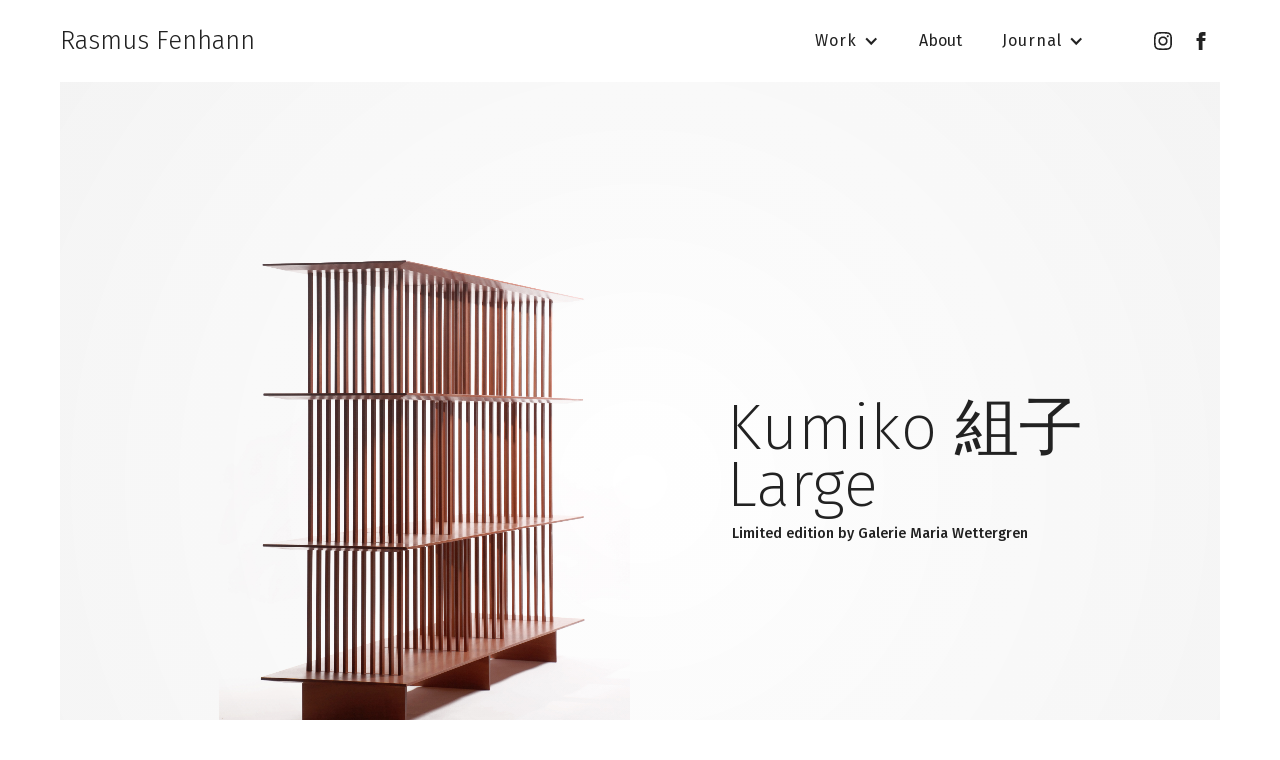

--- FILE ---
content_type: text/html
request_url: https://www.fenhann.com/work/kumiko-zu-zi-large
body_size: 5088
content:
<!DOCTYPE html><!-- Last Published: Sat Mar 30 2024 19:07:50 GMT+0000 (Coordinated Universal Time) --><html data-wf-domain="www.fenhann.com" data-wf-page="5f59ebc381d42684f52cf514" data-wf-site="5f58dc7b7ced699ebcff5d54" data-wf-collection="5f59ebc381d42653992cf512" data-wf-item-slug="kumiko-zu-zi-large"><head><meta charset="utf-8"/><title>Kumiko 組子 Large — Rasmus Fenhann — Designer and Cabinetmaker based in Copenhagen, Denmark.</title><meta content="" name="description"/><meta content="Kumiko 組子 Large — Rasmus Fenhann — Designer and Cabinetmaker based in Copenhagen, Denmark." property="og:title"/><meta content="" property="og:description"/><meta content="https://cdn.prod.website-files.com/5f59ebc3f8abc6531c80c5a5/6608356c127af0db33ec367c_3%202.jpg" property="og:image"/><meta content="Kumiko 組子 Large — Rasmus Fenhann — Designer and Cabinetmaker based in Copenhagen, Denmark." property="twitter:title"/><meta content="" property="twitter:description"/><meta content="https://cdn.prod.website-files.com/5f59ebc3f8abc6531c80c5a5/6608356c127af0db33ec367c_3%202.jpg" property="twitter:image"/><meta property="og:type" content="website"/><meta content="summary_large_image" name="twitter:card"/><meta content="width=device-width, initial-scale=1" name="viewport"/><link href="https://assets-global.website-files.com/5f58dc7b7ced699ebcff5d54/css/rasmus-fenhann.webflow.29187a174.css" rel="stylesheet" type="text/css"/><style>@media (min-width:992px) {html.w-mod-js:not(.w-mod-ix) [data-w-id="b42eb01d-c9d4-b675-47d8-005e3dfa7f0d"] {-webkit-transform:translate3d(0, 0, 0) scale3d(1, 1, 1) rotateX(0) rotateY(0) rotateZ(0) skew(0, 0);-moz-transform:translate3d(0, 0, 0) scale3d(1, 1, 1) rotateX(0) rotateY(0) rotateZ(0) skew(0, 0);-ms-transform:translate3d(0, 0, 0) scale3d(1, 1, 1) rotateX(0) rotateY(0) rotateZ(0) skew(0, 0);transform:translate3d(0, 0, 0) scale3d(1, 1, 1) rotateX(0) rotateY(0) rotateZ(0) skew(0, 0);}}</style><link href="https://fonts.googleapis.com" rel="preconnect"/><link href="https://fonts.gstatic.com" rel="preconnect" crossorigin="anonymous"/><script src="https://ajax.googleapis.com/ajax/libs/webfont/1.6.26/webfont.js" type="text/javascript"></script><script type="text/javascript">WebFont.load({  google: {    families: ["Fira Sans:100,100italic,200,200italic,300,300italic,regular,italic,500,500italic,600,600italic,700,700italic,800,800italic,900,900italic"]  }});</script><script type="text/javascript">!function(o,c){var n=c.documentElement,t=" w-mod-";n.className+=t+"js",("ontouchstart"in o||o.DocumentTouch&&c instanceof DocumentTouch)&&(n.className+=t+"touch")}(window,document);</script><link href="https://cdn.prod.website-files.com/5f58dc7b7ced699ebcff5d54/5fe3b275b8f3a7dc12f7734e_r32.jpg" rel="shortcut icon" type="image/x-icon"/><link href="https://cdn.prod.website-files.com/5f58dc7b7ced699ebcff5d54/5fe3b27736a38c19365ed2d9_r256.jpg" rel="apple-touch-icon"/><style>
html { opacity: 0; transition: opacity 0s ease-out; }
html.webflow-loaded { opacity: 1; }
</style>
<script>
var Webflow = Webflow || [];
Webflow.push(function() { $('html').addClass('webflow-loaded') });
</script></head><body><div class="wrapper"><div data-w-id="3cdc4664-beac-5191-91de-d311a99719f7" class="navigationwrapper"><div data-collapse="medium" data-animation="default" data-duration="400" data-easing="ease" data-easing2="ease" role="banner" class="navbar w-nav"><div class="navigationcontainer"><a href="/" class="brand transition w-nav-brand"><div class="logotext">Rasmus Fenhann</div></a><nav role="navigation" class="nav-menu w-nav-menu"><div data-delay="0" data-hover="true" class="dropdown w-dropdown"><div class="navigationlink dropdownlink w-dropdown-toggle"><div class="mm-dd-icon w-icon-dropdown-toggle"></div><div>Work</div></div><nav class="dropdown-list w-dropdown-list"><div class="collection-list-wrapper w-dyn-list"><div role="list" class="collection-list-2 w-dyn-items"><div role="listitem" class="collection-item w-dyn-item"><div data-w-id="3cdc4664-beac-5191-91de-d311a9971a0a" class="projectlistwrapper"><a href="/work/kumiko-zu-zi-large" aria-current="page" class="fulloverlay projectoverlay transition w-inline-block w--current"></a><div class="projectimagewrapper"><img loading="lazy" alt="Kumiko 組子 Large" src="https://cdn.prod.website-files.com/5f59ebc3f8abc6531c80c5a5/6608356c127af0db33ec367c_3%202.jpg" sizes="100vw" srcset="https://cdn.prod.website-files.com/5f59ebc3f8abc6531c80c5a5/6608356c127af0db33ec367c_3%202-p-500.jpg 500w, https://cdn.prod.website-files.com/5f59ebc3f8abc6531c80c5a5/6608356c127af0db33ec367c_3%202-p-800.jpg 800w, https://cdn.prod.website-files.com/5f59ebc3f8abc6531c80c5a5/6608356c127af0db33ec367c_3%202-p-1080.jpg 1080w, https://cdn.prod.website-files.com/5f59ebc3f8abc6531c80c5a5/6608356c127af0db33ec367c_3%202-p-1600.jpg 1600w, https://cdn.prod.website-files.com/5f59ebc3f8abc6531c80c5a5/6608356c127af0db33ec367c_3%202-p-2000.jpg 2000w, https://cdn.prod.website-files.com/5f59ebc3f8abc6531c80c5a5/6608356c127af0db33ec367c_3%202.jpg 2402w" class="projectlistimage"/></div><div class="project-morebutton"><div class="project-title mobileshow">Kumiko 組子 Large</div></div></div></div><div role="listitem" class="collection-item w-dyn-item"><div data-w-id="3cdc4664-beac-5191-91de-d311a9971a0a" class="projectlistwrapper"><a href="/work/daiku-bench" class="fulloverlay projectoverlay transition w-inline-block"></a><div class="projectimagewrapper"><img loading="lazy" alt="Daiku Bench" src="https://cdn.prod.website-files.com/5f59ebc3f8abc6531c80c5a5/653e6d9e3715c0389f1bc310_4.jpg" sizes="100vw" srcset="https://cdn.prod.website-files.com/5f59ebc3f8abc6531c80c5a5/653e6d9e3715c0389f1bc310_4-p-500.jpg 500w, https://cdn.prod.website-files.com/5f59ebc3f8abc6531c80c5a5/653e6d9e3715c0389f1bc310_4-p-800.jpg 800w, https://cdn.prod.website-files.com/5f59ebc3f8abc6531c80c5a5/653e6d9e3715c0389f1bc310_4-p-1080.jpg 1080w, https://cdn.prod.website-files.com/5f59ebc3f8abc6531c80c5a5/653e6d9e3715c0389f1bc310_4.jpg 1400w" class="projectlistimage"/></div><div class="project-morebutton"><div class="project-title mobileshow">Daiku Bench</div></div></div></div><div role="listitem" class="collection-item w-dyn-item"><div data-w-id="3cdc4664-beac-5191-91de-d311a9971a0a" class="projectlistwrapper"><a href="/work/naguri" class="fulloverlay projectoverlay transition w-inline-block"></a><div class="projectimagewrapper"><img loading="lazy" alt="Naguri " src="https://cdn.prod.website-files.com/5f59ebc3f8abc6531c80c5a5/653e73fdb2b524cdd8dd11af_DSC09593-kopi.jpg" sizes="100vw" srcset="https://cdn.prod.website-files.com/5f59ebc3f8abc6531c80c5a5/653e73fdb2b524cdd8dd11af_DSC09593-kopi-p-500.jpg 500w, https://cdn.prod.website-files.com/5f59ebc3f8abc6531c80c5a5/653e73fdb2b524cdd8dd11af_DSC09593-kopi-p-800.jpg 800w, https://cdn.prod.website-files.com/5f59ebc3f8abc6531c80c5a5/653e73fdb2b524cdd8dd11af_DSC09593-kopi.jpg 838w" class="projectlistimage"/></div><div class="project-morebutton"><div class="project-title mobileshow">Naguri </div></div></div></div><div role="listitem" class="collection-item w-dyn-item"><div data-w-id="3cdc4664-beac-5191-91de-d311a9971a0a" class="projectlistwrapper"><a href="/work/prototype-chair" class="fulloverlay projectoverlay transition w-inline-block"></a><div class="projectimagewrapper"><img loading="lazy" alt="Prototype Chair" src="https://cdn.prod.website-files.com/5f59ebc3f8abc6531c80c5a5/637f71446b05bdd17299cb81_2022%20P%20stol3.jpg" sizes="100vw" srcset="https://cdn.prod.website-files.com/5f59ebc3f8abc6531c80c5a5/637f71446b05bdd17299cb81_2022%20P%20stol3-p-500.jpg 500w, https://cdn.prod.website-files.com/5f59ebc3f8abc6531c80c5a5/637f71446b05bdd17299cb81_2022%20P%20stol3-p-800.jpg 800w, https://cdn.prod.website-files.com/5f59ebc3f8abc6531c80c5a5/637f71446b05bdd17299cb81_2022%20P%20stol3-p-1080.jpg 1080w, https://cdn.prod.website-files.com/5f59ebc3f8abc6531c80c5a5/637f71446b05bdd17299cb81_2022%20P%20stol3.jpg 1400w" class="projectlistimage"/></div><div class="project-morebutton"><div class="project-title mobileshow">Prototype Chair</div></div></div></div><div role="listitem" class="collection-item w-dyn-item"><div data-w-id="3cdc4664-beac-5191-91de-d311a9971a0a" class="projectlistwrapper"><a href="/work/jewelry-box-3" class="fulloverlay projectoverlay transition w-inline-block"></a><div class="projectimagewrapper"><img loading="lazy" alt="Jewelry box" src="https://cdn.prod.website-files.com/5f59ebc3f8abc6531c80c5a5/637f79838655d0f10bc01f24_Pear3.jpg" sizes="100vw" srcset="https://cdn.prod.website-files.com/5f59ebc3f8abc6531c80c5a5/637f79838655d0f10bc01f24_Pear3-p-500.jpg 500w, https://cdn.prod.website-files.com/5f59ebc3f8abc6531c80c5a5/637f79838655d0f10bc01f24_Pear3-p-800.jpg 800w, https://cdn.prod.website-files.com/5f59ebc3f8abc6531c80c5a5/637f79838655d0f10bc01f24_Pear3-p-1080.jpg 1080w, https://cdn.prod.website-files.com/5f59ebc3f8abc6531c80c5a5/637f79838655d0f10bc01f24_Pear3.jpg 1400w" class="projectlistimage"/></div><div class="project-morebutton"><div class="project-title mobileshow">Jewelry box</div></div></div></div><div role="listitem" class="collection-item w-dyn-item"><div data-w-id="3cdc4664-beac-5191-91de-d311a9971a0a" class="projectlistwrapper"><a href="/work/tea-time-2" class="fulloverlay projectoverlay transition w-inline-block"></a><div class="projectimagewrapper"><img loading="lazy" alt="Tea Time Mahogany" src="https://cdn.prod.website-files.com/5f59ebc3f8abc6531c80c5a5/637f6dbe1803154b11c8927b_2022%20Rogers%20stole5sq.jpg" sizes="100vw" srcset="https://cdn.prod.website-files.com/5f59ebc3f8abc6531c80c5a5/637f6dbe1803154b11c8927b_2022%20Rogers%20stole5sq-p-500.jpg 500w, https://cdn.prod.website-files.com/5f59ebc3f8abc6531c80c5a5/637f6dbe1803154b11c8927b_2022%20Rogers%20stole5sq-p-800.jpg 800w, https://cdn.prod.website-files.com/5f59ebc3f8abc6531c80c5a5/637f6dbe1803154b11c8927b_2022%20Rogers%20stole5sq-p-1080.jpg 1080w, https://cdn.prod.website-files.com/5f59ebc3f8abc6531c80c5a5/637f6dbe1803154b11c8927b_2022%20Rogers%20stole5sq-p-1600.jpg 1600w, https://cdn.prod.website-files.com/5f59ebc3f8abc6531c80c5a5/637f6dbe1803154b11c8927b_2022%20Rogers%20stole5sq.jpg 1690w" class="projectlistimage"/></div><div class="project-morebutton"><div class="project-title mobileshow">Tea Time Mahogany</div></div></div></div></div></div><div data-w-id="3cdc4664-beac-5191-91de-d311a9971a12" class="projects-moresection"><a href="/work" class="fulloverlay projectoverlay transition w-inline-block"></a><div class="project-morebutton"><div class="project-title mobileshow">All work</div><div class="project-arrowicon w-embed"><svg xmlns="http://www.w3.org/2000/svg" fill-rule="evenodd" clip-rule="evenodd" viewBox="0 0 24 24"><path fill="currentColor" d="M4 .755l14.374 11.245-14.374 11.219.619.781 15.381-12-15.391-12-.609.755z"/></svg></div></div></div></nav></div><a href="/about" class="navlink transition w-nav-link">About</a><div data-delay="0" data-hover="true" class="dropdown w-dropdown"><div class="navigationlink dropdownlink w-dropdown-toggle"><div class="mm-dd-icon w-icon-dropdown-toggle"></div><div>Journal</div></div><nav class="dropdown-list w-dropdown-list"><div class="journalwrappernavigation"><div class="journalnavlist w-dyn-list"><div role="list" class="w-dyn-items"><div role="listitem" class="w-dyn-item"><div class="boxmodel"><a href="/exhibitions" class="fulloverlay w-inline-block"></a><img loading="lazy" alt="" src="https://cdn.prod.website-files.com/5f59ebc3f8abc6531c80c5a5/65bfef1b9c3c4a5556ef459e_2023%20into%20the%20woods1.jpg" sizes="100vw" srcset="https://cdn.prod.website-files.com/5f59ebc3f8abc6531c80c5a5/65bfef1b9c3c4a5556ef459e_2023%20into%20the%20woods1-p-500.jpg 500w, https://cdn.prod.website-files.com/5f59ebc3f8abc6531c80c5a5/65bfef1b9c3c4a5556ef459e_2023%20into%20the%20woods1-p-800.jpg 800w, https://cdn.prod.website-files.com/5f59ebc3f8abc6531c80c5a5/65bfef1b9c3c4a5556ef459e_2023%20into%20the%20woods1-p-1080.jpg 1080w, https://cdn.prod.website-files.com/5f59ebc3f8abc6531c80c5a5/65bfef1b9c3c4a5556ef459e_2023%20into%20the%20woods1.jpg 1400w" class="journalimage"/><div class="journaltext"><div class="project-title mobileshow">Exhibitions</div><div class="project-arrowicon w-embed"><svg xmlns="http://www.w3.org/2000/svg" fill-rule="evenodd" clip-rule="evenodd" viewBox="0 0 24 24"><path fill="currentColor" d="M4 .755l14.374 11.245-14.374 11.219.619.781 15.381-12-15.391-12-.609.755z"/></svg></div></div></div></div></div></div><div class="journalcollectionlist w-dyn-list"><div role="list" class="w-dyn-items"><div role="listitem" class="w-dyn-item"><div class="boxmodel"><a href="/stories" class="fulloverlay w-inline-block"></a><img loading="lazy" alt="" src="https://cdn.prod.website-files.com/5f59ebc3f8abc6531c80c5a5/6383c65080d7e6f359d78d43_4%20Hancock1.JPG" sizes="100vw" srcset="https://cdn.prod.website-files.com/5f59ebc3f8abc6531c80c5a5/6383c65080d7e6f359d78d43_4%20Hancock1-p-500.jpg 500w, https://cdn.prod.website-files.com/5f59ebc3f8abc6531c80c5a5/6383c65080d7e6f359d78d43_4%20Hancock1-p-800.jpg 800w, https://cdn.prod.website-files.com/5f59ebc3f8abc6531c80c5a5/6383c65080d7e6f359d78d43_4%20Hancock1-p-1080.jpg 1080w, https://cdn.prod.website-files.com/5f59ebc3f8abc6531c80c5a5/6383c65080d7e6f359d78d43_4%20Hancock1.JPG 1400w" class="journalimage"/><div class="journaltext"><div class="project-title mobileshow">Stories</div><div class="project-arrowicon w-embed"><svg xmlns="http://www.w3.org/2000/svg" fill-rule="evenodd" clip-rule="evenodd" viewBox="0 0 24 24"><path fill="currentColor" d="M4 .755l14.374 11.245-14.374 11.219.619.781 15.381-12-15.391-12-.609.755z"/></svg></div></div></div></div></div></div><div class="journalcollectionlist w-dyn-list"><div role="list" class="w-dyn-items"><div role="listitem" class="w-dyn-item"><div class="boxmodel"><a href="/press" class="fulloverlay w-inline-block"></a><img loading="lazy" alt="" src="https://cdn.prod.website-files.com/5f59ebc3f8abc6531c80c5a5/65bfe8c4152e3e73759de51e_Jernbanebyen%20Portr%C3%A6tter%20Rasmus_Side_3-kopi.jpg" sizes="100vw" srcset="https://cdn.prod.website-files.com/5f59ebc3f8abc6531c80c5a5/65bfe8c4152e3e73759de51e_Jernbanebyen%20Portr%C3%A6tter%20Rasmus_Side_3-kopi-p-500.jpg 500w, https://cdn.prod.website-files.com/5f59ebc3f8abc6531c80c5a5/65bfe8c4152e3e73759de51e_Jernbanebyen%20Portr%C3%A6tter%20Rasmus_Side_3-kopi-p-800.jpg 800w, https://cdn.prod.website-files.com/5f59ebc3f8abc6531c80c5a5/65bfe8c4152e3e73759de51e_Jernbanebyen%20Portr%C3%A6tter%20Rasmus_Side_3-kopi-p-1080.jpg 1080w, https://cdn.prod.website-files.com/5f59ebc3f8abc6531c80c5a5/65bfe8c4152e3e73759de51e_Jernbanebyen%20Portr%C3%A6tter%20Rasmus_Side_3-kopi.jpg 1400w" class="journalimage"/><div class="journaltext"><div class="project-title mobileshow">Press</div><div class="project-arrowicon w-embed"><svg xmlns="http://www.w3.org/2000/svg" fill-rule="evenodd" clip-rule="evenodd" viewBox="0 0 24 24"><path fill="currentColor" d="M4 .755l14.374 11.245-14.374 11.219.619.781 15.381-12-15.391-12-.609.755z"/></svg></div></div></div></div></div></div></div></nav></div><div class="socialmediawrapper"><a href="https://www.instagram.com/fenhannfurniture/" target="_blank" class="socialmediaicon w-inline-block"><div class="socialicon w-embed"><svg xmlns="http://www.w3.org/2000/svg" viewBox="0 0 24 24"><path fill="currentColor" d="M12 2.163c3.204 0 3.584.012 4.85.07 3.252.148 4.771 1.691 4.919 4.919.058 1.265.069 1.645.069 4.849 0 3.205-.012 3.584-.069 4.849-.149 3.225-1.664 4.771-4.919 4.919-1.266.058-1.644.07-4.85.07-3.204 0-3.584-.012-4.849-.07-3.26-.149-4.771-1.699-4.919-4.92-.058-1.265-.07-1.644-.07-4.849 0-3.204.013-3.583.07-4.849.149-3.227 1.664-4.771 4.919-4.919 1.266-.057 1.645-.069 4.849-.069zm0-2.163c-3.259 0-3.667.014-4.947.072-4.358.2-6.78 2.618-6.98 6.98-.059 1.281-.073 1.689-.073 4.948 0 3.259.014 3.668.072 4.948.2 4.358 2.618 6.78 6.98 6.98 1.281.058 1.689.072 4.948.072 3.259 0 3.668-.014 4.948-.072 4.354-.2 6.782-2.618 6.979-6.98.059-1.28.073-1.689.073-4.948 0-3.259-.014-3.667-.072-4.947-.196-4.354-2.617-6.78-6.979-6.98-1.281-.059-1.69-.073-4.949-.073zm0 5.838c-3.403 0-6.162 2.759-6.162 6.162s2.759 6.163 6.162 6.163 6.162-2.759 6.162-6.163c0-3.403-2.759-6.162-6.162-6.162zm0 10.162c-2.209 0-4-1.79-4-4 0-2.209 1.791-4 4-4s4 1.791 4 4c0 2.21-1.791 4-4 4zm6.406-11.845c-.796 0-1.441.645-1.441 1.44s.645 1.44 1.441 1.44c.795 0 1.439-.645 1.439-1.44s-.644-1.44-1.439-1.44z"/></svg></div></a><a href="https://www.facebook.com/fenhann/" target="_blank" class="socialmediaicon w-inline-block"><div class="socialicon w-embed"><svg xmlns="http://www.w3.org/2000/svg" viewBox="0 0 24 24"><path fill="currentColor" d="M9 8h-3v4h3v12h5v-12h3.642l.358-4h-4v-1.667c0-.955.192-1.333 1.115-1.333h2.885v-5h-3.808c-3.596 0-5.192 1.583-5.192 4.615v3.385z"/></svg></div></a></div></nav><div class="menu-button w-nav-button"><div class="burgermenu w-embed"><svg xmlns="http://www.w3.org/2000/svg" viewBox="0 0 24 24"><path fill="currentColor" d="M24 6h-24v-4h24v4zm0 4h-24v4h24v-4zm0 8h-24v4h24v-4z"/></svg></div></div></div></div></div><div style="-webkit-transform:translate3d(0, 20PX, 0) scale3d(1, 1, 1) rotateX(0) rotateY(0) rotateZ(0) skew(0, 0);-moz-transform:translate3d(0, 20PX, 0) scale3d(1, 1, 1) rotateX(0) rotateY(0) rotateZ(0) skew(0, 0);-ms-transform:translate3d(0, 20PX, 0) scale3d(1, 1, 1) rotateX(0) rotateY(0) rotateZ(0) skew(0, 0);transform:translate3d(0, 20PX, 0) scale3d(1, 1, 1) rotateX(0) rotateY(0) rotateZ(0) skew(0, 0);opacity:0" class="contentwrapper"><div data-w-id="74c1f815-a0ef-1781-d776-dfc13788faf5" class="productshowcase"><div class="overlaygradient"></div><div class="showcasegrid"><img loading="lazy" style="opacity:0" data-w-id="b42eb01d-c9d4-b675-47d8-005e3dfa7f0d" alt="Kumiko 組子 Large" src="https://cdn.prod.website-files.com/5f59ebc3f8abc6531c80c5a5/6608352b999f16a5e320376c_2.jpg" sizes="(max-width: 479px) 73vw, (max-width: 767px) 61vw, (max-width: 991px) 59vw, (max-width: 1919px) 41vw, 788.5625px" srcset="https://cdn.prod.website-files.com/5f59ebc3f8abc6531c80c5a5/6608352b999f16a5e320376c_2-p-500.jpg 500w, https://cdn.prod.website-files.com/5f59ebc3f8abc6531c80c5a5/6608352b999f16a5e320376c_2-p-800.jpg 800w, https://cdn.prod.website-files.com/5f59ebc3f8abc6531c80c5a5/6608352b999f16a5e320376c_2-p-1080.jpg 1080w, https://cdn.prod.website-files.com/5f59ebc3f8abc6531c80c5a5/6608352b999f16a5e320376c_2-p-1600.jpg 1600w, https://cdn.prod.website-files.com/5f59ebc3f8abc6531c80c5a5/6608352b999f16a5e320376c_2-p-2000.jpg 2000w, https://cdn.prod.website-files.com/5f59ebc3f8abc6531c80c5a5/6608352b999f16a5e320376c_2-p-2600.jpg 2600w, https://cdn.prod.website-files.com/5f59ebc3f8abc6531c80c5a5/6608352b999f16a5e320376c_2.jpg 2831w" class="productimage"/><div id="w-node-_5b35b737-3d59-133a-c9b4-ad139f868f7e-f52cf514" class="contentarea"><h1 data-w-id="b54c7e47-79c1-aa26-82e5-8a7b441baba0" style="opacity:0;-webkit-transform:translate3d(0, 20PX, 0) scale3d(1, 1, 1) rotateX(0) rotateY(0) rotateZ(0) skew(0, 0);-moz-transform:translate3d(0, 20PX, 0) scale3d(1, 1, 1) rotateX(0) rotateY(0) rotateZ(0) skew(0, 0);-ms-transform:translate3d(0, 20PX, 0) scale3d(1, 1, 1) rotateX(0) rotateY(0) rotateZ(0) skew(0, 0);transform:translate3d(0, 20PX, 0) scale3d(1, 1, 1) rotateX(0) rotateY(0) rotateZ(0) skew(0, 0)" class="worktitle projectpagefix">Kumiko 組子 Large</h1><p data-w-id="f8e11ed9-29c6-86e6-47dc-d6ee902ef04a" style="opacity:0;-webkit-transform:translate3d(0, 20PX, 0) scale3d(1, 1, 1) rotateX(0) rotateY(0) rotateZ(0) skew(0, 0);-moz-transform:translate3d(0, 20PX, 0) scale3d(1, 1, 1) rotateX(0) rotateY(0) rotateZ(0) skew(0, 0);-ms-transform:translate3d(0, 20PX, 0) scale3d(1, 1, 1) rotateX(0) rotateY(0) rotateZ(0) skew(0, 0);transform:translate3d(0, 20PX, 0) scale3d(1, 1, 1) rotateX(0) rotateY(0) rotateZ(0) skew(0, 0)" class="specialedition">Limited edition by Galerie Maria Wettergren</p><p data-w-id="1856518b-2df9-2511-5514-92166e834a1d" style="opacity:0;-webkit-transform:translate3d(0, 20PX, 0) scale3d(1, 1, 1) rotateX(0) rotateY(0) rotateZ(0) skew(0, 0);-moz-transform:translate3d(0, 20PX, 0) scale3d(1, 1, 1) rotateX(0) rotateY(0) rotateZ(0) skew(0, 0);-ms-transform:translate3d(0, 20PX, 0) scale3d(1, 1, 1) rotateX(0) rotateY(0) rotateZ(0) skew(0, 0);transform:translate3d(0, 20PX, 0) scale3d(1, 1, 1) rotateX(0) rotateY(0) rotateZ(0) skew(0, 0)" class="herosummarytext w-condition-invisible w-dyn-bind-empty"></p></div></div></div><div class="section"><div id="Details" class="section _2col"><div id="w-node-_51c0fb42-33b4-7f8f-693c-9ad4ee3e4cb3-f52cf514"><div class="bodytext w-richtext"><h4>Kumiko 組子 Large</h4><h6>This shelf is a large variation of the Kumiko 組子 shelf. It was commissioned by Galerie Maria Wettergren.</h6><figure style="max-width:3176pxpx" class="w-richtext-align-fullwidth w-richtext-figure-type-image"><div><img src="https://cdn.prod.website-files.com/5f59ebc3f8abc6531c80c5a5/6608351c127af0db33ebd5af_1.jpg" loading="lazy" alt=""/></div></figure><figure style="max-width:2831pxpx" class="w-richtext-align-fullwidth w-richtext-figure-type-image"><div><img src="https://cdn.prod.website-files.com/5f59ebc3f8abc6531c80c5a5/6608352b999f16a5e320376c_2.jpg" loading="lazy" alt=""/></div></figure><p>‍</p><p>‍</p><figure style="max-width:2782pxpx" class="w-richtext-align-fullwidth w-richtext-figure-type-image"><div><img src="https://cdn.prod.website-files.com/5f59ebc3f8abc6531c80c5a5/6608353ae6245f0a2fdddb3e_3.jpg" loading="lazy" alt=""/></div></figure><p>‍</p><p>‍</p><figure style="max-width:2378px" class="w-richtext-align-fullwidth w-richtext-figure-type-image"><div><img src="https://cdn.prod.website-files.com/5f59ebc3f8abc6531c80c5a5/66084246030cacd262a066aa_1%202.jpg" loading="lazy" alt=""/></div></figure><p>‍</p><p>‍</p><p>‍</p></div></div><div id="w-node-cd53fb75-2062-393b-1fe2-0a1b240b9493-f52cf514" class="boxed"><div class="blocksection"><h4>Measurements</h4><div class="detailstextwrapper"><p class="detailstitle">Width:</p><div class="detailsentry">175</div><div class="detailsentry">cm</div></div><div class="detailstextwrapper"><p class="detailstitle">Height:</p><div class="detailsentry">120</div><div class="detailsentry">cm</div></div><div class="detailstextwrapper"><p class="detailstitle">Depth:</p><div class="detailsentry">40</div><div class="detailsentry">cm</div></div></div><div class="blocksection"><h4>Other</h4><div class="detailstextwrapper"><p class="detailstitle">Type:</p><div class="detailsentry">Shelf</div></div><div class="detailstextwrapper"><p class="detailstitle">Material:</p><div class="detailsentry">Swiss Pear</div></div><div class="detailstextwrapper"><div class="detailsentry">Limited edition by Galerie Maria Wettergren</div></div></div></div></div></div><div class="footer"><div class="footeritem mobilefix-padding"><p><strong>Fenhann Furniture</strong></p><p>Otto Busses Vej 31, Bygn. OBV100<br/>2450 Copenhagen<br/>Denmark</p></div><div class="footeritem mobilefix-padding"><p><strong>Contact</strong></p><p>Mobile: +45 26 54 06 04<br/>E-mail: <a href="mailto:rasmus@fenhann.com">rasmus@fenhann.com</a></p></div><div id="w-node-_623e75cc-2e6e-4161-b289-e0c0aab09592-aab09580" class="footeritem"><p><strong>Links</strong></p><a href="/work" class="footerlink transition">Work</a><a href="/about" class="footerlink transition">About</a><a href="/exhibitions" class="footerlink transition">Exhibitions</a><a href="/stories" class="footerlink transition">Stories</a><a href="/press" class="footerlink transition">Press</a></div><div class="okayokay"><div>Designed by <a href="https://www.okayokay.dk" target="_blank" class="okaylink"><strong>okayokay</strong></a></div></div></div></div><div class="okayokay"><div>Designed by <a href="https://www.okayokay.dk" target="_blank" class="okaylink"><strong>okayokay</strong></a></div></div></div><script src="https://d3e54v103j8qbb.cloudfront.net/js/jquery-3.5.1.min.dc5e7f18c8.js?site=5f58dc7b7ced699ebcff5d54" type="text/javascript" integrity="sha256-9/aliU8dGd2tb6OSsuzixeV4y/faTqgFtohetphbbj0=" crossorigin="anonymous"></script><script src="https://assets-global.website-files.com/5f58dc7b7ced699ebcff5d54/js/webflow.17a4e8526.js" type="text/javascript"></script><script>
  $('.transition').click(function (e) {
    e.preventDefault();
    var goTo = this.getAttribute("href");

    setTimeout(function(){
         window.location = goTo;
    },600);       
});
</script></body></html>

--- FILE ---
content_type: text/css
request_url: https://assets-global.website-files.com/5f58dc7b7ced699ebcff5d54/css/rasmus-fenhann.webflow.29187a174.css
body_size: 12570
content:
html {
  -webkit-text-size-adjust: 100%;
  -ms-text-size-adjust: 100%;
  font-family: sans-serif;
}

body {
  margin: 0;
}

article, aside, details, figcaption, figure, footer, header, hgroup, main, menu, nav, section, summary {
  display: block;
}

audio, canvas, progress, video {
  vertical-align: baseline;
  display: inline-block;
}

audio:not([controls]) {
  height: 0;
  display: none;
}

[hidden], template {
  display: none;
}

a {
  background-color: rgba(0, 0, 0, 0);
}

a:active, a:hover {
  outline: 0;
}

abbr[title] {
  border-bottom: 1px dotted;
}

b, strong {
  font-weight: bold;
}

dfn {
  font-style: italic;
}

h1 {
  margin: .67em 0;
  font-size: 2em;
}

mark {
  color: #000;
  background: #ff0;
}

small {
  font-size: 80%;
}

sub, sup {
  vertical-align: baseline;
  font-size: 75%;
  line-height: 0;
  position: relative;
}

sup {
  top: -.5em;
}

sub {
  bottom: -.25em;
}

img {
  border: 0;
}

svg:not(:root) {
  overflow: hidden;
}

hr {
  box-sizing: content-box;
  height: 0;
}

pre {
  overflow: auto;
}

code, kbd, pre, samp {
  font-family: monospace;
  font-size: 1em;
}

button, input, optgroup, select, textarea {
  color: inherit;
  font: inherit;
  margin: 0;
}

button {
  overflow: visible;
}

button, select {
  text-transform: none;
}

button, html input[type="button"], input[type="reset"] {
  -webkit-appearance: button;
  cursor: pointer;
}

button[disabled], html input[disabled] {
  cursor: default;
}

button::-moz-focus-inner, input::-moz-focus-inner {
  border: 0;
  padding: 0;
}

input {
  line-height: normal;
}

input[type="checkbox"], input[type="radio"] {
  box-sizing: border-box;
  padding: 0;
}

input[type="number"]::-webkit-inner-spin-button, input[type="number"]::-webkit-outer-spin-button {
  height: auto;
}

input[type="search"] {
  -webkit-appearance: none;
}

input[type="search"]::-webkit-search-cancel-button, input[type="search"]::-webkit-search-decoration {
  -webkit-appearance: none;
}

legend {
  border: 0;
  padding: 0;
}

textarea {
  overflow: auto;
}

optgroup {
  font-weight: bold;
}

table {
  border-collapse: collapse;
  border-spacing: 0;
}

td, th {
  padding: 0;
}

@font-face {
  font-family: webflow-icons;
  src: url("[data-uri]") format("truetype");
  font-weight: normal;
  font-style: normal;
}

[class^="w-icon-"], [class*=" w-icon-"] {
  speak: none;
  font-variant: normal;
  text-transform: none;
  -webkit-font-smoothing: antialiased;
  -moz-osx-font-smoothing: grayscale;
  font-style: normal;
  font-weight: normal;
  line-height: 1;
  font-family: webflow-icons !important;
}

.w-icon-slider-right:before {
  content: "";
}

.w-icon-slider-left:before {
  content: "";
}

.w-icon-nav-menu:before {
  content: "";
}

.w-icon-arrow-down:before, .w-icon-dropdown-toggle:before {
  content: "";
}

.w-icon-file-upload-remove:before {
  content: "";
}

.w-icon-file-upload-icon:before {
  content: "";
}

* {
  box-sizing: border-box;
}

html {
  height: 100%;
}

body {
  color: #333;
  background-color: #fff;
  min-height: 100%;
  margin: 0;
  font-family: Arial, sans-serif;
  font-size: 14px;
  line-height: 20px;
}

img {
  vertical-align: middle;
  max-width: 100%;
  display: inline-block;
}

html.w-mod-touch * {
  background-attachment: scroll !important;
}

.w-block {
  display: block;
}

.w-inline-block {
  max-width: 100%;
  display: inline-block;
}

.w-clearfix:before, .w-clearfix:after {
  content: " ";
  grid-area: 1 / 1 / 2 / 2;
  display: table;
}

.w-clearfix:after {
  clear: both;
}

.w-hidden {
  display: none;
}

.w-button {
  color: #fff;
  line-height: inherit;
  cursor: pointer;
  background-color: #3898ec;
  border: 0;
  border-radius: 0;
  padding: 9px 15px;
  text-decoration: none;
  display: inline-block;
}

input.w-button {
  -webkit-appearance: button;
}

html[data-w-dynpage] [data-w-cloak] {
  color: rgba(0, 0, 0, 0) !important;
}

.w-code-block {
  margin: unset;
}

pre.w-code-block code {
  all: inherit;
}

.w-webflow-badge, .w-webflow-badge * {
  z-index: auto;
  visibility: visible;
  box-sizing: border-box;
  float: none;
  clear: none;
  box-shadow: none;
  opacity: 1;
  direction: ltr;
  font-family: inherit;
  font-weight: inherit;
  color: inherit;
  font-size: inherit;
  line-height: inherit;
  font-style: inherit;
  font-variant: inherit;
  text-align: inherit;
  letter-spacing: inherit;
  -webkit-text-decoration: inherit;
  text-decoration: inherit;
  text-indent: 0;
  text-transform: inherit;
  text-shadow: none;
  font-smoothing: auto;
  vertical-align: baseline;
  cursor: inherit;
  white-space: inherit;
  word-break: normal;
  word-spacing: normal;
  word-wrap: normal;
  background: none;
  border: 0 rgba(0, 0, 0, 0);
  border-radius: 0;
  width: auto;
  min-width: 0;
  max-width: none;
  height: auto;
  min-height: 0;
  max-height: none;
  margin: 0;
  padding: 0;
  list-style-type: disc;
  transition: none;
  display: block;
  position: static;
  top: auto;
  bottom: auto;
  left: auto;
  right: auto;
  overflow: visible;
  transform: none;
}

.w-webflow-badge {
  white-space: nowrap;
  cursor: pointer;
  box-shadow: 0 0 0 1px rgba(0, 0, 0, .1), 0 1px 3px rgba(0, 0, 0, .1);
  visibility: visible !important;
  z-index: 2147483647 !important;
  color: #aaadb0 !important;
  opacity: 1 !important;
  background-color: #fff !important;
  border-radius: 3px !important;
  width: auto !important;
  height: auto !important;
  margin: 0 !important;
  padding: 6px !important;
  font-size: 12px !important;
  line-height: 14px !important;
  text-decoration: none !important;
  display: inline-block !important;
  position: fixed !important;
  top: auto !important;
  bottom: 12px !important;
  left: auto !important;
  right: 12px !important;
  overflow: visible !important;
  transform: none !important;
}

.w-webflow-badge > img {
  visibility: visible !important;
  opacity: 1 !important;
  vertical-align: middle !important;
  display: inline-block !important;
}

h1, h2, h3, h4, h5, h6 {
  margin-bottom: 10px;
  font-weight: bold;
}

h1 {
  margin-top: 20px;
  font-size: 38px;
  line-height: 44px;
}

h2 {
  margin-top: 20px;
  font-size: 32px;
  line-height: 36px;
}

h3 {
  margin-top: 20px;
  font-size: 24px;
  line-height: 30px;
}

h4 {
  margin-top: 10px;
  font-size: 18px;
  line-height: 24px;
}

h5 {
  margin-top: 10px;
  font-size: 14px;
  line-height: 20px;
}

h6 {
  margin-top: 10px;
  font-size: 12px;
  line-height: 18px;
}

p {
  margin-top: 0;
  margin-bottom: 10px;
}

blockquote {
  border-left: 5px solid #e2e2e2;
  margin: 0 0 10px;
  padding: 10px 20px;
  font-size: 18px;
  line-height: 22px;
}

figure {
  margin: 0 0 10px;
}

figcaption {
  text-align: center;
  margin-top: 5px;
}

ul, ol {
  margin-top: 0;
  margin-bottom: 10px;
  padding-left: 40px;
}

.w-list-unstyled {
  padding-left: 0;
  list-style: none;
}

.w-embed:before, .w-embed:after {
  content: " ";
  grid-area: 1 / 1 / 2 / 2;
  display: table;
}

.w-embed:after {
  clear: both;
}

.w-video {
  width: 100%;
  padding: 0;
  position: relative;
}

.w-video iframe, .w-video object, .w-video embed {
  border: none;
  width: 100%;
  height: 100%;
  position: absolute;
  top: 0;
  left: 0;
}

fieldset {
  border: 0;
  margin: 0;
  padding: 0;
}

button, [type="button"], [type="reset"] {
  cursor: pointer;
  -webkit-appearance: button;
  border: 0;
}

.w-form {
  margin: 0 0 15px;
}

.w-form-done {
  text-align: center;
  background-color: #ddd;
  padding: 20px;
  display: none;
}

.w-form-fail {
  background-color: #ffdede;
  margin-top: 10px;
  padding: 10px;
  display: none;
}

.w-input, .w-select {
  color: #333;
  vertical-align: middle;
  background-color: #fff;
  border: 1px solid #ccc;
  width: 100%;
  height: 38px;
  margin-bottom: 10px;
  padding: 8px 12px;
  font-size: 14px;
  line-height: 1.42857;
  display: block;
}

.w-input:-moz-placeholder, .w-select:-moz-placeholder {
  color: #999;
}

.w-input::-moz-placeholder, .w-select::-moz-placeholder {
  color: #999;
  opacity: 1;
}

.w-input::-webkit-input-placeholder, .w-select::-webkit-input-placeholder {
  color: #999;
}

.w-input:focus, .w-select:focus {
  border-color: #3898ec;
  outline: 0;
}

.w-input[disabled], .w-select[disabled], .w-input[readonly], .w-select[readonly], fieldset[disabled] .w-input, fieldset[disabled] .w-select {
  cursor: not-allowed;
}

.w-input[disabled]:not(.w-input-disabled), .w-select[disabled]:not(.w-input-disabled), .w-input[readonly], .w-select[readonly], fieldset[disabled]:not(.w-input-disabled) .w-input, fieldset[disabled]:not(.w-input-disabled) .w-select {
  background-color: #eee;
}

textarea.w-input, textarea.w-select {
  height: auto;
}

.w-select {
  background-color: #f3f3f3;
}

.w-select[multiple] {
  height: auto;
}

.w-form-label {
  cursor: pointer;
  margin-bottom: 0;
  font-weight: normal;
  display: inline-block;
}

.w-radio {
  margin-bottom: 5px;
  padding-left: 20px;
  display: block;
}

.w-radio:before, .w-radio:after {
  content: " ";
  grid-area: 1 / 1 / 2 / 2;
  display: table;
}

.w-radio:after {
  clear: both;
}

.w-radio-input {
  float: left;
  margin: 3px 0 0 -20px;
  line-height: normal;
}

.w-file-upload {
  margin-bottom: 10px;
  display: block;
}

.w-file-upload-input {
  opacity: 0;
  z-index: -100;
  width: .1px;
  height: .1px;
  position: absolute;
  overflow: hidden;
}

.w-file-upload-default, .w-file-upload-uploading, .w-file-upload-success {
  color: #333;
  display: inline-block;
}

.w-file-upload-error {
  margin-top: 10px;
  display: block;
}

.w-file-upload-default.w-hidden, .w-file-upload-uploading.w-hidden, .w-file-upload-error.w-hidden, .w-file-upload-success.w-hidden {
  display: none;
}

.w-file-upload-uploading-btn {
  cursor: pointer;
  background-color: #fafafa;
  border: 1px solid #ccc;
  margin: 0;
  padding: 8px 12px;
  font-size: 14px;
  font-weight: normal;
  display: flex;
}

.w-file-upload-file {
  background-color: #fafafa;
  border: 1px solid #ccc;
  flex-grow: 1;
  justify-content: space-between;
  margin: 0;
  padding: 8px 9px 8px 11px;
  display: flex;
}

.w-file-upload-file-name {
  font-size: 14px;
  font-weight: normal;
  display: block;
}

.w-file-remove-link {
  cursor: pointer;
  width: auto;
  height: auto;
  margin-top: 3px;
  margin-left: 10px;
  padding: 3px;
  display: block;
}

.w-icon-file-upload-remove {
  margin: auto;
  font-size: 10px;
}

.w-file-upload-error-msg {
  color: #ea384c;
  padding: 2px 0;
  display: inline-block;
}

.w-file-upload-info {
  padding: 0 12px;
  line-height: 38px;
  display: inline-block;
}

.w-file-upload-label {
  cursor: pointer;
  background-color: #fafafa;
  border: 1px solid #ccc;
  margin: 0;
  padding: 8px 12px;
  font-size: 14px;
  font-weight: normal;
  display: inline-block;
}

.w-icon-file-upload-icon, .w-icon-file-upload-uploading {
  width: 20px;
  margin-right: 8px;
  display: inline-block;
}

.w-icon-file-upload-uploading {
  height: 20px;
}

.w-container {
  max-width: 940px;
  margin-left: auto;
  margin-right: auto;
}

.w-container:before, .w-container:after {
  content: " ";
  grid-area: 1 / 1 / 2 / 2;
  display: table;
}

.w-container:after {
  clear: both;
}

.w-container .w-row {
  margin-left: -10px;
  margin-right: -10px;
}

.w-row:before, .w-row:after {
  content: " ";
  grid-area: 1 / 1 / 2 / 2;
  display: table;
}

.w-row:after {
  clear: both;
}

.w-row .w-row {
  margin-left: 0;
  margin-right: 0;
}

.w-col {
  float: left;
  width: 100%;
  min-height: 1px;
  padding-left: 10px;
  padding-right: 10px;
  position: relative;
}

.w-col .w-col {
  padding-left: 0;
  padding-right: 0;
}

.w-col-1 {
  width: 8.33333%;
}

.w-col-2 {
  width: 16.6667%;
}

.w-col-3 {
  width: 25%;
}

.w-col-4 {
  width: 33.3333%;
}

.w-col-5 {
  width: 41.6667%;
}

.w-col-6 {
  width: 50%;
}

.w-col-7 {
  width: 58.3333%;
}

.w-col-8 {
  width: 66.6667%;
}

.w-col-9 {
  width: 75%;
}

.w-col-10 {
  width: 83.3333%;
}

.w-col-11 {
  width: 91.6667%;
}

.w-col-12 {
  width: 100%;
}

.w-hidden-main {
  display: none !important;
}

@media screen and (max-width: 991px) {
  .w-container {
    max-width: 728px;
  }

  .w-hidden-main {
    display: inherit !important;
  }

  .w-hidden-medium {
    display: none !important;
  }

  .w-col-medium-1 {
    width: 8.33333%;
  }

  .w-col-medium-2 {
    width: 16.6667%;
  }

  .w-col-medium-3 {
    width: 25%;
  }

  .w-col-medium-4 {
    width: 33.3333%;
  }

  .w-col-medium-5 {
    width: 41.6667%;
  }

  .w-col-medium-6 {
    width: 50%;
  }

  .w-col-medium-7 {
    width: 58.3333%;
  }

  .w-col-medium-8 {
    width: 66.6667%;
  }

  .w-col-medium-9 {
    width: 75%;
  }

  .w-col-medium-10 {
    width: 83.3333%;
  }

  .w-col-medium-11 {
    width: 91.6667%;
  }

  .w-col-medium-12 {
    width: 100%;
  }

  .w-col-stack {
    width: 100%;
    left: auto;
    right: auto;
  }
}

@media screen and (max-width: 767px) {
  .w-hidden-main, .w-hidden-medium {
    display: inherit !important;
  }

  .w-hidden-small {
    display: none !important;
  }

  .w-row, .w-container .w-row {
    margin-left: 0;
    margin-right: 0;
  }

  .w-col {
    width: 100%;
    left: auto;
    right: auto;
  }

  .w-col-small-1 {
    width: 8.33333%;
  }

  .w-col-small-2 {
    width: 16.6667%;
  }

  .w-col-small-3 {
    width: 25%;
  }

  .w-col-small-4 {
    width: 33.3333%;
  }

  .w-col-small-5 {
    width: 41.6667%;
  }

  .w-col-small-6 {
    width: 50%;
  }

  .w-col-small-7 {
    width: 58.3333%;
  }

  .w-col-small-8 {
    width: 66.6667%;
  }

  .w-col-small-9 {
    width: 75%;
  }

  .w-col-small-10 {
    width: 83.3333%;
  }

  .w-col-small-11 {
    width: 91.6667%;
  }

  .w-col-small-12 {
    width: 100%;
  }
}

@media screen and (max-width: 479px) {
  .w-container {
    max-width: none;
  }

  .w-hidden-main, .w-hidden-medium, .w-hidden-small {
    display: inherit !important;
  }

  .w-hidden-tiny {
    display: none !important;
  }

  .w-col {
    width: 100%;
  }

  .w-col-tiny-1 {
    width: 8.33333%;
  }

  .w-col-tiny-2 {
    width: 16.6667%;
  }

  .w-col-tiny-3 {
    width: 25%;
  }

  .w-col-tiny-4 {
    width: 33.3333%;
  }

  .w-col-tiny-5 {
    width: 41.6667%;
  }

  .w-col-tiny-6 {
    width: 50%;
  }

  .w-col-tiny-7 {
    width: 58.3333%;
  }

  .w-col-tiny-8 {
    width: 66.6667%;
  }

  .w-col-tiny-9 {
    width: 75%;
  }

  .w-col-tiny-10 {
    width: 83.3333%;
  }

  .w-col-tiny-11 {
    width: 91.6667%;
  }

  .w-col-tiny-12 {
    width: 100%;
  }
}

.w-widget {
  position: relative;
}

.w-widget-map {
  width: 100%;
  height: 400px;
}

.w-widget-map label {
  width: auto;
  display: inline;
}

.w-widget-map img {
  max-width: inherit;
}

.w-widget-map .gm-style-iw {
  text-align: center;
}

.w-widget-map .gm-style-iw > button {
  display: none !important;
}

.w-widget-twitter {
  overflow: hidden;
}

.w-widget-twitter-count-shim {
  vertical-align: top;
  text-align: center;
  background: #fff;
  border: 1px solid #758696;
  border-radius: 3px;
  width: 28px;
  height: 20px;
  display: inline-block;
  position: relative;
}

.w-widget-twitter-count-shim * {
  pointer-events: none;
  -webkit-user-select: none;
  -ms-user-select: none;
  user-select: none;
}

.w-widget-twitter-count-shim .w-widget-twitter-count-inner {
  text-align: center;
  color: #999;
  font-family: serif;
  font-size: 15px;
  line-height: 12px;
  position: relative;
}

.w-widget-twitter-count-shim .w-widget-twitter-count-clear {
  display: block;
  position: relative;
}

.w-widget-twitter-count-shim.w--large {
  width: 36px;
  height: 28px;
}

.w-widget-twitter-count-shim.w--large .w-widget-twitter-count-inner {
  font-size: 18px;
  line-height: 18px;
}

.w-widget-twitter-count-shim:not(.w--vertical) {
  margin-left: 5px;
  margin-right: 8px;
}

.w-widget-twitter-count-shim:not(.w--vertical).w--large {
  margin-left: 6px;
}

.w-widget-twitter-count-shim:not(.w--vertical):before, .w-widget-twitter-count-shim:not(.w--vertical):after {
  content: " ";
  pointer-events: none;
  border: solid rgba(0, 0, 0, 0);
  width: 0;
  height: 0;
  position: absolute;
  top: 50%;
  left: 0;
}

.w-widget-twitter-count-shim:not(.w--vertical):before {
  border-width: 4px;
  border-color: rgba(117, 134, 150, 0) #5d6c7b rgba(117, 134, 150, 0) rgba(117, 134, 150, 0);
  margin-top: -4px;
  margin-left: -9px;
}

.w-widget-twitter-count-shim:not(.w--vertical).w--large:before {
  border-width: 5px;
  margin-top: -5px;
  margin-left: -10px;
}

.w-widget-twitter-count-shim:not(.w--vertical):after {
  border-width: 4px;
  border-color: rgba(255, 255, 255, 0) #fff rgba(255, 255, 255, 0) rgba(255, 255, 255, 0);
  margin-top: -4px;
  margin-left: -8px;
}

.w-widget-twitter-count-shim:not(.w--vertical).w--large:after {
  border-width: 5px;
  margin-top: -5px;
  margin-left: -9px;
}

.w-widget-twitter-count-shim.w--vertical {
  width: 61px;
  height: 33px;
  margin-bottom: 8px;
}

.w-widget-twitter-count-shim.w--vertical:before, .w-widget-twitter-count-shim.w--vertical:after {
  content: " ";
  pointer-events: none;
  border: solid rgba(0, 0, 0, 0);
  width: 0;
  height: 0;
  position: absolute;
  top: 100%;
  left: 50%;
}

.w-widget-twitter-count-shim.w--vertical:before {
  border-width: 5px;
  border-color: #5d6c7b rgba(117, 134, 150, 0) rgba(117, 134, 150, 0);
  margin-left: -5px;
}

.w-widget-twitter-count-shim.w--vertical:after {
  border-width: 4px;
  border-color: #fff rgba(255, 255, 255, 0) rgba(255, 255, 255, 0);
  margin-left: -4px;
}

.w-widget-twitter-count-shim.w--vertical .w-widget-twitter-count-inner {
  font-size: 18px;
  line-height: 22px;
}

.w-widget-twitter-count-shim.w--vertical.w--large {
  width: 76px;
}

.w-background-video {
  color: #fff;
  height: 500px;
  position: relative;
  overflow: hidden;
}

.w-background-video > video {
  object-fit: cover;
  z-index: -100;
  background-position: 50%;
  background-size: cover;
  width: 100%;
  height: 100%;
  margin: auto;
  position: absolute;
  top: -100%;
  bottom: -100%;
  left: -100%;
  right: -100%;
}

.w-background-video > video::-webkit-media-controls-start-playback-button {
  -webkit-appearance: none;
  display: none !important;
}

.w-background-video--control {
  background-color: rgba(0, 0, 0, 0);
  padding: 0;
  position: absolute;
  bottom: 1em;
  right: 1em;
}

.w-background-video--control > [hidden] {
  display: none !important;
}

.w-slider {
  text-align: center;
  clear: both;
  -webkit-tap-highlight-color: rgba(0, 0, 0, 0);
  tap-highlight-color: rgba(0, 0, 0, 0);
  background: #ddd;
  height: 300px;
  position: relative;
}

.w-slider-mask {
  z-index: 1;
  white-space: nowrap;
  height: 100%;
  display: block;
  position: relative;
  left: 0;
  right: 0;
  overflow: hidden;
}

.w-slide {
  vertical-align: top;
  white-space: normal;
  text-align: left;
  width: 100%;
  height: 100%;
  display: inline-block;
  position: relative;
}

.w-slider-nav {
  z-index: 2;
  text-align: center;
  -webkit-tap-highlight-color: rgba(0, 0, 0, 0);
  tap-highlight-color: rgba(0, 0, 0, 0);
  height: 40px;
  margin: auto;
  padding-top: 10px;
  position: absolute;
  top: auto;
  bottom: 0;
  left: 0;
  right: 0;
}

.w-slider-nav.w-round > div {
  border-radius: 100%;
}

.w-slider-nav.w-num > div {
  font-size: inherit;
  line-height: inherit;
  width: auto;
  height: auto;
  padding: .2em .5em;
}

.w-slider-nav.w-shadow > div {
  box-shadow: 0 0 3px rgba(51, 51, 51, .4);
}

.w-slider-nav-invert {
  color: #fff;
}

.w-slider-nav-invert > div {
  background-color: rgba(34, 34, 34, .4);
}

.w-slider-nav-invert > div.w-active {
  background-color: #222;
}

.w-slider-dot {
  cursor: pointer;
  background-color: rgba(255, 255, 255, .4);
  width: 1em;
  height: 1em;
  margin: 0 3px .5em;
  transition: background-color .1s, color .1s;
  display: inline-block;
  position: relative;
}

.w-slider-dot.w-active {
  background-color: #fff;
}

.w-slider-dot:focus {
  outline: none;
  box-shadow: 0 0 0 2px #fff;
}

.w-slider-dot:focus.w-active {
  box-shadow: none;
}

.w-slider-arrow-left, .w-slider-arrow-right {
  cursor: pointer;
  color: #fff;
  -webkit-tap-highlight-color: rgba(0, 0, 0, 0);
  tap-highlight-color: rgba(0, 0, 0, 0);
  -webkit-user-select: none;
  -ms-user-select: none;
  user-select: none;
  width: 80px;
  margin: auto;
  font-size: 40px;
  position: absolute;
  top: 0;
  bottom: 0;
  left: 0;
  right: 0;
  overflow: hidden;
}

.w-slider-arrow-left [class^="w-icon-"], .w-slider-arrow-right [class^="w-icon-"], .w-slider-arrow-left [class*=" w-icon-"], .w-slider-arrow-right [class*=" w-icon-"] {
  position: absolute;
}

.w-slider-arrow-left:focus, .w-slider-arrow-right:focus {
  outline: 0;
}

.w-slider-arrow-left {
  z-index: 3;
  right: auto;
}

.w-slider-arrow-right {
  z-index: 4;
  left: auto;
}

.w-icon-slider-left, .w-icon-slider-right {
  width: 1em;
  height: 1em;
  margin: auto;
  top: 0;
  bottom: 0;
  left: 0;
  right: 0;
}

.w-slider-aria-label {
  clip: rect(0 0 0 0);
  border: 0;
  width: 1px;
  height: 1px;
  margin: -1px;
  padding: 0;
  position: absolute;
  overflow: hidden;
}

.w-slider-force-show {
  display: block !important;
}

.w-dropdown {
  text-align: left;
  z-index: 900;
  margin-left: auto;
  margin-right: auto;
  display: inline-block;
  position: relative;
}

.w-dropdown-btn, .w-dropdown-toggle, .w-dropdown-link {
  vertical-align: top;
  color: #222;
  text-align: left;
  white-space: nowrap;
  margin-left: auto;
  margin-right: auto;
  padding: 20px;
  text-decoration: none;
  position: relative;
}

.w-dropdown-toggle {
  -webkit-user-select: none;
  -ms-user-select: none;
  user-select: none;
  cursor: pointer;
  padding-right: 40px;
  display: inline-block;
}

.w-dropdown-toggle:focus {
  outline: 0;
}

.w-icon-dropdown-toggle {
  width: 1em;
  height: 1em;
  margin: auto 20px auto auto;
  position: absolute;
  top: 0;
  bottom: 0;
  right: 0;
}

.w-dropdown-list {
  background: #ddd;
  min-width: 100%;
  display: none;
  position: absolute;
}

.w-dropdown-list.w--open {
  display: block;
}

.w-dropdown-link {
  color: #222;
  padding: 10px 20px;
  display: block;
}

.w-dropdown-link.w--current {
  color: #0082f3;
}

.w-dropdown-link:focus {
  outline: 0;
}

@media screen and (max-width: 767px) {
  .w-nav-brand {
    padding-left: 10px;
  }
}

.w-lightbox-backdrop {
  cursor: auto;
  letter-spacing: normal;
  text-indent: 0;
  text-shadow: none;
  text-transform: none;
  visibility: visible;
  white-space: normal;
  word-break: normal;
  word-spacing: normal;
  word-wrap: normal;
  color: #fff;
  text-align: center;
  z-index: 2000;
  opacity: 0;
  -webkit-user-select: none;
  -moz-user-select: none;
  -webkit-tap-highlight-color: transparent;
  background: rgba(0, 0, 0, .9);
  outline: 0;
  font-family: Helvetica Neue, Helvetica, Ubuntu, Segoe UI, Verdana, sans-serif;
  font-size: 17px;
  font-style: normal;
  font-weight: 300;
  line-height: 1.2;
  list-style: disc;
  position: fixed;
  top: 0;
  bottom: 0;
  left: 0;
  right: 0;
  -webkit-transform: translate(0);
}

.w-lightbox-backdrop, .w-lightbox-container {
  -webkit-overflow-scrolling: touch;
  height: 100%;
  overflow: auto;
}

.w-lightbox-content {
  height: 100vh;
  position: relative;
  overflow: hidden;
}

.w-lightbox-view {
  opacity: 0;
  width: 100vw;
  height: 100vh;
  position: absolute;
}

.w-lightbox-view:before {
  content: "";
  height: 100vh;
}

.w-lightbox-group, .w-lightbox-group .w-lightbox-view, .w-lightbox-group .w-lightbox-view:before {
  height: 86vh;
}

.w-lightbox-frame, .w-lightbox-view:before {
  vertical-align: middle;
  display: inline-block;
}

.w-lightbox-figure {
  margin: 0;
  position: relative;
}

.w-lightbox-group .w-lightbox-figure {
  cursor: pointer;
}

.w-lightbox-img {
  width: auto;
  max-width: none;
  height: auto;
}

.w-lightbox-image {
  float: none;
  max-width: 100vw;
  max-height: 100vh;
  display: block;
}

.w-lightbox-group .w-lightbox-image {
  max-height: 86vh;
}

.w-lightbox-caption {
  text-align: left;
  text-overflow: ellipsis;
  white-space: nowrap;
  background: rgba(0, 0, 0, .4);
  padding: .5em 1em;
  position: absolute;
  bottom: 0;
  left: 0;
  right: 0;
  overflow: hidden;
}

.w-lightbox-embed {
  width: 100%;
  height: 100%;
  position: absolute;
  top: 0;
  bottom: 0;
  left: 0;
  right: 0;
}

.w-lightbox-control {
  cursor: pointer;
  background-position: center;
  background-repeat: no-repeat;
  background-size: 24px;
  width: 4em;
  transition: all .3s;
  position: absolute;
  top: 0;
}

.w-lightbox-left {
  background-image: url("[data-uri]");
  display: none;
  bottom: 0;
  left: 0;
}

.w-lightbox-right {
  background-image: url("[data-uri]");
  display: none;
  bottom: 0;
  right: 0;
}

.w-lightbox-close {
  background-image: url("[data-uri]");
  background-size: 18px;
  height: 2.6em;
  right: 0;
}

.w-lightbox-strip {
  white-space: nowrap;
  padding: 0 1vh;
  line-height: 0;
  position: absolute;
  bottom: 0;
  left: 0;
  right: 0;
  overflow-x: auto;
  overflow-y: hidden;
}

.w-lightbox-item {
  box-sizing: content-box;
  cursor: pointer;
  width: 10vh;
  padding: 2vh 1vh;
  display: inline-block;
  -webkit-transform: translate3d(0, 0, 0);
}

.w-lightbox-active {
  opacity: .3;
}

.w-lightbox-thumbnail {
  background: #222;
  height: 10vh;
  position: relative;
  overflow: hidden;
}

.w-lightbox-thumbnail-image {
  position: absolute;
  top: 0;
  left: 0;
}

.w-lightbox-thumbnail .w-lightbox-tall {
  width: 100%;
  top: 50%;
  transform: translate(0, -50%);
}

.w-lightbox-thumbnail .w-lightbox-wide {
  height: 100%;
  left: 50%;
  transform: translate(-50%);
}

.w-lightbox-spinner {
  box-sizing: border-box;
  border: 5px solid rgba(0, 0, 0, .4);
  border-radius: 50%;
  width: 40px;
  height: 40px;
  margin-top: -20px;
  margin-left: -20px;
  animation: .8s linear infinite spin;
  position: absolute;
  top: 50%;
  left: 50%;
}

.w-lightbox-spinner:after {
  content: "";
  border: 3px solid rgba(0, 0, 0, 0);
  border-bottom-color: #fff;
  border-radius: 50%;
  position: absolute;
  top: -4px;
  bottom: -4px;
  left: -4px;
  right: -4px;
}

.w-lightbox-hide {
  display: none;
}

.w-lightbox-noscroll {
  overflow: hidden;
}

@media (min-width: 768px) {
  .w-lightbox-content {
    height: 96vh;
    margin-top: 2vh;
  }

  .w-lightbox-view, .w-lightbox-view:before {
    height: 96vh;
  }

  .w-lightbox-group, .w-lightbox-group .w-lightbox-view, .w-lightbox-group .w-lightbox-view:before {
    height: 84vh;
  }

  .w-lightbox-image {
    max-width: 96vw;
    max-height: 96vh;
  }

  .w-lightbox-group .w-lightbox-image {
    max-width: 82.3vw;
    max-height: 84vh;
  }

  .w-lightbox-left, .w-lightbox-right {
    opacity: .5;
    display: block;
  }

  .w-lightbox-close {
    opacity: .8;
  }

  .w-lightbox-control:hover {
    opacity: 1;
  }
}

.w-lightbox-inactive, .w-lightbox-inactive:hover {
  opacity: 0;
}

.w-richtext:before, .w-richtext:after {
  content: " ";
  grid-area: 1 / 1 / 2 / 2;
  display: table;
}

.w-richtext:after {
  clear: both;
}

.w-richtext[contenteditable="true"]:before, .w-richtext[contenteditable="true"]:after {
  white-space: initial;
}

.w-richtext ol, .w-richtext ul {
  overflow: hidden;
}

.w-richtext .w-richtext-figure-selected.w-richtext-figure-type-video div:after, .w-richtext .w-richtext-figure-selected[data-rt-type="video"] div:after, .w-richtext .w-richtext-figure-selected.w-richtext-figure-type-image div, .w-richtext .w-richtext-figure-selected[data-rt-type="image"] div {
  outline: 2px solid #2895f7;
}

.w-richtext figure.w-richtext-figure-type-video > div:after, .w-richtext figure[data-rt-type="video"] > div:after {
  content: "";
  display: none;
  position: absolute;
  top: 0;
  bottom: 0;
  left: 0;
  right: 0;
}

.w-richtext figure {
  max-width: 60%;
  position: relative;
}

.w-richtext figure > div:before {
  cursor: default !important;
}

.w-richtext figure img {
  width: 100%;
}

.w-richtext figure figcaption.w-richtext-figcaption-placeholder {
  opacity: .6;
}

.w-richtext figure div {
  color: rgba(0, 0, 0, 0);
  font-size: 0;
}

.w-richtext figure.w-richtext-figure-type-image, .w-richtext figure[data-rt-type="image"] {
  display: table;
}

.w-richtext figure.w-richtext-figure-type-image > div, .w-richtext figure[data-rt-type="image"] > div {
  display: inline-block;
}

.w-richtext figure.w-richtext-figure-type-image > figcaption, .w-richtext figure[data-rt-type="image"] > figcaption {
  caption-side: bottom;
  display: table-caption;
}

.w-richtext figure.w-richtext-figure-type-video, .w-richtext figure[data-rt-type="video"] {
  width: 60%;
  height: 0;
}

.w-richtext figure.w-richtext-figure-type-video iframe, .w-richtext figure[data-rt-type="video"] iframe {
  width: 100%;
  height: 100%;
  position: absolute;
  top: 0;
  left: 0;
}

.w-richtext figure.w-richtext-figure-type-video > div, .w-richtext figure[data-rt-type="video"] > div {
  width: 100%;
}

.w-richtext figure.w-richtext-align-center {
  clear: both;
  margin-left: auto;
  margin-right: auto;
}

.w-richtext figure.w-richtext-align-center.w-richtext-figure-type-image > div, .w-richtext figure.w-richtext-align-center[data-rt-type="image"] > div {
  max-width: 100%;
}

.w-richtext figure.w-richtext-align-normal {
  clear: both;
}

.w-richtext figure.w-richtext-align-fullwidth {
  text-align: center;
  clear: both;
  width: 100%;
  max-width: 100%;
  margin-left: auto;
  margin-right: auto;
  display: block;
}

.w-richtext figure.w-richtext-align-fullwidth > div {
  padding-bottom: inherit;
  display: inline-block;
}

.w-richtext figure.w-richtext-align-fullwidth > figcaption {
  display: block;
}

.w-richtext figure.w-richtext-align-floatleft {
  float: left;
  clear: none;
  margin-right: 15px;
}

.w-richtext figure.w-richtext-align-floatright {
  float: right;
  clear: none;
  margin-left: 15px;
}

.w-nav {
  z-index: 1000;
  background: #ddd;
  position: relative;
}

.w-nav:before, .w-nav:after {
  content: " ";
  grid-area: 1 / 1 / 2 / 2;
  display: table;
}

.w-nav:after {
  clear: both;
}

.w-nav-brand {
  float: left;
  color: #333;
  text-decoration: none;
  position: relative;
}

.w-nav-link {
  vertical-align: top;
  color: #222;
  text-align: left;
  margin-left: auto;
  margin-right: auto;
  padding: 20px;
  text-decoration: none;
  display: inline-block;
  position: relative;
}

.w-nav-link.w--current {
  color: #0082f3;
}

.w-nav-menu {
  float: right;
  position: relative;
}

[data-nav-menu-open] {
  text-align: center;
  background: #c8c8c8;
  min-width: 200px;
  position: absolute;
  top: 100%;
  left: 0;
  right: 0;
  overflow: visible;
  display: block !important;
}

.w--nav-link-open {
  display: block;
  position: relative;
}

.w-nav-overlay {
  width: 100%;
  display: none;
  position: absolute;
  top: 100%;
  left: 0;
  right: 0;
  overflow: hidden;
}

.w-nav-overlay [data-nav-menu-open] {
  top: 0;
}

.w-nav[data-animation="over-left"] .w-nav-overlay {
  width: auto;
}

.w-nav[data-animation="over-left"] .w-nav-overlay, .w-nav[data-animation="over-left"] [data-nav-menu-open] {
  z-index: 1;
  top: 0;
  right: auto;
}

.w-nav[data-animation="over-right"] .w-nav-overlay {
  width: auto;
}

.w-nav[data-animation="over-right"] .w-nav-overlay, .w-nav[data-animation="over-right"] [data-nav-menu-open] {
  z-index: 1;
  top: 0;
  left: auto;
}

.w-nav-button {
  float: right;
  cursor: pointer;
  -webkit-tap-highlight-color: rgba(0, 0, 0, 0);
  tap-highlight-color: rgba(0, 0, 0, 0);
  -webkit-user-select: none;
  -ms-user-select: none;
  user-select: none;
  padding: 18px;
  font-size: 24px;
  display: none;
  position: relative;
}

.w-nav-button:focus {
  outline: 0;
}

.w-nav-button.w--open {
  color: #fff;
  background-color: #c8c8c8;
}

.w-nav[data-collapse="all"] .w-nav-menu {
  display: none;
}

.w-nav[data-collapse="all"] .w-nav-button, .w--nav-dropdown-open, .w--nav-dropdown-toggle-open {
  display: block;
}

.w--nav-dropdown-list-open {
  position: static;
}

@media screen and (max-width: 991px) {
  .w-nav[data-collapse="medium"] .w-nav-menu {
    display: none;
  }

  .w-nav[data-collapse="medium"] .w-nav-button {
    display: block;
  }
}

@media screen and (max-width: 767px) {
  .w-nav[data-collapse="small"] .w-nav-menu {
    display: none;
  }

  .w-nav[data-collapse="small"] .w-nav-button {
    display: block;
  }

  .w-nav-brand {
    padding-left: 10px;
  }
}

@media screen and (max-width: 479px) {
  .w-nav[data-collapse="tiny"] .w-nav-menu {
    display: none;
  }

  .w-nav[data-collapse="tiny"] .w-nav-button {
    display: block;
  }
}

.w-tabs {
  position: relative;
}

.w-tabs:before, .w-tabs:after {
  content: " ";
  grid-area: 1 / 1 / 2 / 2;
  display: table;
}

.w-tabs:after {
  clear: both;
}

.w-tab-menu {
  position: relative;
}

.w-tab-link {
  vertical-align: top;
  text-align: left;
  cursor: pointer;
  color: #222;
  background-color: #ddd;
  padding: 9px 30px;
  text-decoration: none;
  display: inline-block;
  position: relative;
}

.w-tab-link.w--current {
  background-color: #c8c8c8;
}

.w-tab-link:focus {
  outline: 0;
}

.w-tab-content {
  display: block;
  position: relative;
  overflow: hidden;
}

.w-tab-pane {
  display: none;
  position: relative;
}

.w--tab-active {
  display: block;
}

@media screen and (max-width: 479px) {
  .w-tab-link {
    display: block;
  }
}

.w-ix-emptyfix:after {
  content: "";
}

@keyframes spin {
  0% {
    transform: rotate(0);
  }

  100% {
    transform: rotate(360deg);
  }
}

.w-dyn-empty {
  background-color: #ddd;
  padding: 10px;
}

.w-dyn-hide, .w-dyn-bind-empty, .w-condition-invisible {
  display: none !important;
}

.wf-layout-layout {
  display: grid;
}

:root {
  --black: #222;
  --link: #505050;
  --white: white;
  --stroke: #ccc;
  --link-hover: #0909b3;
}

.w-embed-youtubevideo {
  background-image: url("https://d3e54v103j8qbb.cloudfront.net/static/youtube-placeholder.2b05e7d68d.svg");
  background-position: 50%;
  background-size: cover;
  width: 100%;
  padding-bottom: 0;
  padding-left: 0;
  padding-right: 0;
  position: relative;
}

.w-embed-youtubevideo:empty {
  min-height: 75px;
  padding-bottom: 56.25%;
}

.w-backgroundvideo-backgroundvideoplaypausebutton:focus-visible {
  outline-offset: 2px;
  border-radius: 50%;
  outline: 2px solid #3b79c3;
}

body {
  color: var(--black);
  justify-content: center;
  align-items: flex-start;
  font-family: Fira Sans, sans-serif;
  font-size: 1rem;
  font-weight: 400;
  line-height: 1.4em;
  transition: all .2s;
}

h1 {
  cursor: default;
  margin-top: 0;
  margin-bottom: 20px;
  font-size: 5rem;
  font-weight: 200;
  line-height: .9em;
}

h2 {
  cursor: default;
  margin-top: 20px;
  margin-bottom: 10px;
  font-size: 2.6rem;
  font-weight: 300;
  line-height: 1.4em;
}

h3 {
  cursor: default;
  margin-top: 0;
  margin-bottom: 20px;
  font-size: 1.9rem;
  font-weight: 300;
  line-height: 1.4em;
}

h4 {
  cursor: default;
  margin-top: 0;
  margin-bottom: 20px;
  font-size: 1.8rem;
  font-weight: 300;
  line-height: 1.4em;
}

h5 {
  cursor: default;
  margin-top: 10px;
  margin-bottom: 10px;
  font-size: 1.5rem;
  font-weight: 300;
  line-height: 1.4em;
}

h6 {
  cursor: default;
  margin-top: 0;
  margin-bottom: 10px;
  font-size: 1.2rem;
  font-weight: 300;
  line-height: 1.4em;
}

p {
  cursor: default;
  margin-bottom: 10px;
}

a {
  color: var(--black);
  text-decoration: none;
  transition: all .2s;
}

a:hover {
  color: var(--link);
}

ul {
  margin-top: 0;
  margin-bottom: 10px;
  padding-left: 40px;
}

li {
  margin-bottom: 30px;
}

label {
  margin-bottom: 5px;
  font-weight: 400;
  display: block;
}

strong {
  font-weight: 500;
}

figure {
  margin-bottom: 10px;
}

.wrapper {
  background-color: var(--white);
  width: 100%;
  max-width: 1920px;
  height: auto;
  min-height: 100vh;
  position: relative;
}

.section {
  background-color: var(--white);
  flex-direction: column;
  align-items: center;
  width: 100%;
  padding-top: 60px;
  padding-bottom: 60px;
  display: flex;
  position: relative;
}

.section._2col {
  grid-column-gap: 60px;
  grid-row-gap: 60px;
  grid-template-rows: auto;
  grid-template-columns: 1fr .5fr;
  grid-auto-columns: 1fr;
  align-items: start;
  width: 80%;
  padding: 0;
  display: grid;
  position: relative;
}

.section.journalgrid {
  padding: 0;
}

.section.fullframe {
  justify-content: center;
  height: 100vh;
}

.hero {
  flex-direction: column;
  justify-content: center;
  align-items: center;
  min-height: 800px;
  display: flex;
  overflow: hidden;
}

.navigationwrapper {
  z-index: 200;
  background-color: var(--white);
  padding: 10px 60px;
  position: -webkit-sticky;
  position: sticky;
  top: 0%;
  bottom: auto;
  left: 0%;
  right: 0%;
}

.navbar {
  background-color: rgba(0, 0, 0, 0);
}

.navigationcontainer {
  justify-content: space-between;
  align-items: center;
  width: 100%;
  display: flex;
}

.contentwrapper {
  z-index: 0;
  padding-left: 60px;
  padding-right: 60px;
  position: relative;
}

.some-bar {
  z-index: 250;
  background-color: var(--white);
  justify-content: center;
  align-items: flex-end;
  width: 100px;
  height: 100%;
  padding-left: 0;
  padding-right: 0;
  display: flex;
  position: absolute;
  top: 0%;
  bottom: 0%;
  left: 0%;
  right: auto;
}

.socialmediagrid {
  grid-column-gap: 0px;
  grid-row-gap: 0px;
  grid-template-rows: auto;
  grid-template-columns: 1fr 1fr;
  align-self: center;
  margin-left: 20px;
}

.socialmediaicon {
  color: var(--black);
  align-self: center;
  padding: 10px;
  position: relative;
}

.socialmediaicon:hover {
  color: var(--black);
}

.socialicon {
  width: 18px;
  height: 18px;
}

.footer {
  grid-column-gap: 40px;
  grid-row-gap: 40px;
  background-color: var(--white);
  grid-template-rows: auto;
  grid-template-columns: 1fr 1fr 1fr 1fr;
  grid-auto-columns: 1fr;
  padding-top: 60px;
  padding-bottom: 60px;
  display: grid;
  position: relative;
}

.footeritem {
  background-color: var(--white);
}

.okayokay {
  background-color: var(--white);
  color: rgba(34, 34, 34, .6);
  cursor: default;
  padding: 15px 30px;
  font-size: .8em;
  font-weight: 500;
  transition: all .3s;
  display: inline-block;
  position: absolute;
  top: auto;
  bottom: -40px;
  left: auto;
  right: 20px;
}

.okaylink {
  color: var(--black);
  cursor: pointer;
  text-decoration: none;
}

.okaylink:hover {
  color: var(--black);
}

.logotext {
  font-size: 1.6rem;
  font-weight: 300;
}

.brand {
  color: var(--black);
  align-items: center;
  display: flex;
}

.brand:hover, .navlink {
  color: var(--black);
}

.navlink:hover {
  color: var(--link);
}

.navlink.w--current {
  color: var(--black);
  font-weight: 500;
}

.navlink.w--current:hover {
  color: var(--link);
}

.heroproject {
  flex: 1;
  align-items: center;
  width: 100%;
  height: 100%;
  display: flex;
  position: relative;
}

.herocontainer {
  justify-content: flex-end;
  width: 100%;
  margin-left: auto;
  margin-right: auto;
  display: flex;
}

.collection-list {
  flex: 1;
  align-self: stretch;
  align-items: center;
  padding: 60px;
  display: flex;
  position: relative;
}

.heroimage {
  object-fit: contain;
  object-position: 70% 50%;
  width: 100%;
  max-width: 70%;
  height: 100%;
  padding-top: 60px;
  padding-bottom: 60px;
  padding-right: 60px;
  position: absolute;
  top: 0%;
  bottom: 0%;
  left: 0%;
  right: auto;
}

.herotextcontainer {
  z-index: 20;
  width: 25%;
  position: relative;
}

.herotype {
  padding-right: 10px;
  font-weight: 300;
  display: inline;
}

.empty-state {
  background-color: rgba(0, 0, 0, 0);
}

.seeproject {
  z-index: 30;
  background-color: var(--black);
  align-items: center;
  padding: 20px;
  transition: all .4s;
  display: inline-block;
}

.seeproject:hover {
  background-color: var(--link);
  padding-left: 30px;
  padding-right: 30px;
}

.projectmore {
  color: var(--white);
  font-weight: 400;
}

.fulloverlay {
  z-index: 20;
  position: absolute;
  top: 0%;
  bottom: 0%;
  left: 0%;
  right: 0%;
}

.fulloverlay.projectoverlay {
  background-color: rgba(0, 0, 0, 0);
}

.fulloverlay.projectoverlay:hover, .fulloverlay.projectoverlay.transition:hover {
  background-image: radial-gradient(circle, rgba(0, 0, 0, 0), rgba(34, 34, 34, .03));
}

.fulloverlay.herooverlay {
  background-image: radial-gradient(circle, rgba(0, 0, 0, 0), rgba(34, 34, 34, .04));
}

.fulloverlay.journaloverlay {
  background-color: rgba(34, 34, 34, .3);
  background-image: linear-gradient(rgba(34, 34, 34, .4), rgba(255, 255, 255, 0) 25%);
}

.fulloverlay.higher {
  z-index: 1000;
}

.project-morebutton {
  justify-content: center;
  align-items: center;
  display: flex;
}

.dropdown {
  position: static;
}

.collection-list-wrapper {
  width: 75%;
}

.collection-item {
  padding-left: 0;
  padding-right: 0;
  position: relative;
}

.navigationlink {
  letter-spacing: 1px;
  padding: 20px;
  text-decoration: none;
  transition: all .3s;
  display: inline-block;
}

.navigationlink:hover {
  color: #1cb397;
}

.navigationlink.w--current {
  color: #0b8d75;
  font-weight: 500;
}

.navigationlink.dropdownlink {
  padding-right: 42px;
}

.navigationlink.dropdownlink:hover {
  color: var(--link);
}

.dropdown-list {
  width: 100vw;
}

.dropdown-list.w--open {
  background-color: var(--white);
  width: 100vw;
  max-width: 960px;
  display: flex;
  top: 100%;
  bottom: auto;
  left: auto;
  right: 0%;
  box-shadow: 0 15px 50px -20px rgba(34, 34, 34, .4);
}

.projects-moresection {
  background-color: var(--white);
  justify-content: flex-end;
  align-items: flex-end;
  width: 25%;
  padding: 30px;
  transition: all .7s cubic-bezier(.23, 1, .32, 1);
  display: flex;
  position: relative;
}

.project-title {
  z-index: 10;
  font-weight: 400;
  position: relative;
}

.collection-list-2 {
  grid-column-gap: 0px;
  grid-row-gap: 0px;
  background-color: var(--stroke);
  flex-direction: row;
  grid-template-rows: auto;
  grid-template-columns: 1fr 1fr 1fr;
  grid-auto-columns: 1fr;
  display: grid;
}

.project-arrowicon {
  width: 16px;
  height: 16px;
  margin-left: 10px;
}

.projectlistimage {
  object-fit: cover;
  width: 100%;
  height: 100%;
}

.projectlistwrapper {
  background-color: var(--white);
  flex-direction: column;
  justify-content: center;
  align-items: center;
  width: 100%;
  height: 100%;
  min-height: 300px;
  padding: 25px;
  display: flex;
  position: relative;
  overflow: hidden;
}

.projectimagewrapper {
  flex: 1;
  justify-content: center;
  align-items: center;
  display: flex;
}

.preamble {
  text-align: center;
  max-width: 75ch;
  margin-left: auto;
  margin-right: auto;
  font-size: 1.3em;
  font-weight: 400;
  line-height: 1.7em;
}

.preamble.spacingbottom {
  margin-bottom: 40px;
}

.projectswrapper {
  background-color: var(--white);
  padding-top: 60px;
  position: relative;
}

.herotitle {
  margin-bottom: 0;
  margin-left: -5px;
}

.mobilecenter {
  margin-top: 10px;
}

.nav-menu {
  flex: 0 auto;
  align-self: center;
  display: flex;
}

.projectwrapper {
  z-index: 50;
  margin-top: 20px;
}

.projectlist {
  z-index: 15;
  position: relative;
}

.fullprojectlist {
  grid-column-gap: 1px;
  grid-row-gap: 1px;
  grid-template-rows: auto auto;
  grid-template-columns: 1fr 1fr 1fr;
  grid-auto-columns: 1fr;
  display: grid;
}

.frontpageprojectlistitem {
  background-color: var(--white);
  flex-direction: column;
  justify-content: center;
  align-items: center;
  width: 100%;
  height: 100%;
  min-height: 300px;
  padding: 80px;
  display: flex;
  position: relative;
  overflow: hidden;
}

.projectlistheadline {
  margin-top: 40px;
}

.projectlistheadlinetext {
  margin-top: 0;
  margin-bottom: 0;
  font-size: 1.3em;
  font-weight: 400;
}

.productshowcase {
  background-color: var(--white);
  flex-direction: column;
  justify-content: center;
  align-items: center;
  width: 100%;
  height: 90vh;
  min-height: 800px;
  margin-left: auto;
  margin-right: auto;
  padding-top: 140px;
  padding-bottom: 140px;
  display: flex;
  position: relative;
}

.showcasegrid {
  grid-column-gap: 60px;
  grid-row-gap: 60px;
  grid-template-rows: auto;
  grid-template-columns: 1fr .75fr;
  grid-auto-columns: 1fr;
  width: 80%;
  display: grid;
}

.overlaygradient {
  z-index: 50;
  background-image: radial-gradient(circle, rgba(0, 0, 0, 0), rgba(34, 34, 34, .05));
  position: absolute;
  top: 0%;
  bottom: 0%;
  left: 0%;
  right: 0%;
}

.contentarea {
  z-index: 100;
  position: relative;
}

.button {
  background-color: var(--black);
  color: var(--white);
  padding: 20px 30px;
  font-size: 1.2em;
  transition: all .2s;
}

.button:hover {
  background-color: var(--link);
  color: var(--white);
  padding-left: 40px;
  padding-right: 40px;
}

.detailstitle {
  margin-right: 10px;
  font-weight: 500;
  display: inline;
}

.detailsentry {
  margin-right: 6px;
  display: inline;
}

.detailstextwrapper {
  margin-bottom: 10px;
}

.blocksection {
  margin-bottom: 40px;
}

.col-05-1 {
  grid-column-gap: 60px;
  grid-row-gap: 60px;
  background-color: var(--white);
  grid-template-rows: auto;
  grid-template-columns: .5fr 1fr;
  grid-auto-columns: 1fr;
  display: grid;
  position: relative;
}

.boxed {
  background-color: #f4f4f4;
  padding: 40px;
}

.profilepicture {
  box-shadow: 0 1px 60px rgba(34, 34, 34, .3);
}

.paragraph {
  max-width: 70ch;
}

.col-1-1 {
  grid-column-gap: 60px;
  grid-row-gap: 60px;
  grid-template-rows: auto;
  grid-template-columns: 1fr 1fr;
  grid-auto-columns: 1fr;
  align-self: stretch;
  display: grid;
  position: relative;
}

.year {
  float: left;
  letter-spacing: .08em;
  background-color: #f3f3f3;
  border-radius: 5px;
  margin-right: 20px;
  padding: 8px 12px;
  display: block;
  position: relative;
}

.list {
  padding-left: 0;
  font-size: .9em;
  list-style-type: none;
}

.sectiontitle {
  text-align: center;
  margin-top: 0;
  margin-bottom: 40px;
}

.listitem {
  align-items: center;
  margin-bottom: 10px;
  font-size: 1.2em;
  font-weight: 400;
  display: flex;
  position: relative;
}

.listitem:hover {
  font-weight: 500;
}

.listitemelement {
  margin-bottom: 0;
}

.journalwrapper {
  grid-column-gap: 16px;
  grid-row-gap: 16px;
  grid-template-rows: auto;
  grid-template-columns: 1fr 1fr 1fr 1fr;
  grid-auto-columns: 1fr;
  align-self: stretch;
  width: 100%;
  min-height: 250px;
}

.journalcollection {
  grid-column-gap: 20px;
  grid-row-gap: 20px;
  grid-template-rows: auto;
  grid-template-columns: 1fr 1fr 1fr;
  grid-auto-columns: 1fr;
  display: grid;
}

.pressmediawrapper {
  z-index: 50;
  text-align: center;
  background-color: #f0f0f0;
  flex-direction: column;
  justify-content: center;
  align-items: center;
  width: 100%;
  height: 450px;
  display: block;
  position: relative;
  overflow: hidden;
}

.journalmainimage {
  z-index: 5;
  object-fit: cover;
  width: 100%;
  height: 100%;
  position: relative;
  top: 0%;
  bottom: 0%;
  left: 0%;
  right: 0%;
}

.journalpresstitle {
  color: var(--white);
  text-shadow: 0 2px 3px var(--black);
  margin-bottom: 10px;
  font-size: 1.5em;
  font-weight: 400;
  line-height: 1.4em;
}

.text-field {
  border: 1px solid var(--stroke);
  min-height: 48px;
  margin-bottom: 20px;
  padding: 10px 20px;
  transition: all .2s;
}

.text-field:hover, .text-field:focus {
  border-color: var(--link);
}

.text-field.large {
  min-height: 200px;
}

.success-message {
  color: var(--white);
  text-align: center;
  background-color: #97ca8a;
  padding: 50px;
}

.form-block {
  max-width: 500px;
}

.specialedition {
  margin-top: 10px;
  margin-bottom: 20px;
  font-size: .9em;
  font-weight: 500;
}

.sometext {
  display: none;
}

.heading {
  margin-bottom: 40px;
}

.listproductimage {
  object-fit: scale-down;
  flex: 1;
}

.socialmediawrapper {
  align-self: center;
  margin-left: 40px;
}

.expandablebox {
  border-bottom: 1px solid var(--stroke);
  cursor: pointer;
  flex-direction: row;
  justify-content: space-between;
  align-self: stretch;
  align-items: center;
  padding: 20px;
  display: flex;
  position: relative;
}

.nospacing {
  margin-bottom: 0;
}

.arrowdownicon {
  width: 24px;
  height: 24px;
}

.expandwrapper {
  align-self: stretch;
  overflow: hidden;
}

.cvcontentlist {
  padding: 40px;
}

.herosummarytext {
  opacity: .4;
  text-align: left;
  margin: 40px auto 0;
  font-size: 1.2rem;
  font-weight: 400;
  line-height: 1.7em;
}

.pressrelease {
  z-index: 50;
  margin-bottom: 10%;
  padding: 50px;
  position: absolute;
  top: auto;
  bottom: 0%;
  left: 0%;
  right: 0%;
}

.journal-info {
  z-index: 40;
  align-items: center;
  margin-bottom: 30px;
  display: flex;
  position: absolute;
  top: 30px;
  bottom: auto;
  left: 30px;
  right: auto;
}

.categorytext {
  background-color: var(--black);
  color: var(--white);
  border-radius: 50px;
  margin-right: 8px;
  padding: 4px 14px;
  font-size: .75em;
  font-weight: 400;
}

.releasedatetext {
  opacity: .8;
  color: var(--white);
  font-size: .7em;
  font-weight: 500;
}

.journalpressyear {
  color: var(--white);
  letter-spacing: .1em;
  text-shadow: 0 2px 2px var(--black);
  margin-bottom: 0;
  font-size: 1em;
  font-weight: 500;
  line-height: 1.4em;
}

.gradientoverlay {
  z-index: 10;
  background-image: linear-gradient(to top, var(--black), rgba(255, 255, 255, 0));
  position: absolute;
  top: 0%;
  bottom: 0%;
  left: 0%;
  right: 0%;
}

.journalmainimageonpage {
  max-width: 800px;
  margin-bottom: 40px;
}

.maxwidth {
  max-width: 80%;
}

.introtext {
  text-align: left;
  max-width: 75ch;
  margin-left: auto;
  margin-right: auto;
  font-size: 1.1em;
  font-weight: 400;
  line-height: 1.7em;
}

.worktitle {
  margin-bottom: 0;
  margin-left: -5px;
  font-size: 4rem;
}

.boxmodel {
  padding: 20px;
  transition: all .2s;
  position: relative;
}

.boxmodel:hover {
  background-color: rgba(34, 34, 34, .03);
}

.journaltext {
  text-align: right;
  justify-content: flex-end;
  align-items: center;
  margin-top: 20px;
  display: flex;
}

.journalimage {
  object-fit: cover;
  width: 100%;
  height: 240px;
}

.journalwrappernavigation {
  grid-column-gap: 0px;
  grid-row-gap: 0px;
  grid-template-rows: auto;
  grid-template-columns: 1fr 1fr 1fr;
  grid-auto-columns: 1fr;
  align-self: stretch;
  width: 100%;
  min-height: 250px;
  display: grid;
}

.h2 {
  font-size: 2.6rem;
}

.footerlink {
  display: block;
}

.herovideo {
  width: 100%;
  min-height: 70vh;
}

.herovideoeffect {
  z-index: 10;
  opacity: 0;
  cursor: pointer;
  background-image: linear-gradient(rgba(20, 20, 20, .2), #141414);
  flex-direction: column;
  justify-content: center;
  align-items: center;
  display: flex;
  position: absolute;
  top: 0%;
  bottom: 0%;
  left: 0%;
  right: 0%;
}

.play-pause-button {
  z-index: 20;
}

.videoplaybutton {
  color: var(--white);
  width: 50px;
  height: 50px;
  display: inline-block;
}

.videobackground {
  z-index: 1000;
  -webkit-backdrop-filter: blur(7px);
  backdrop-filter: blur(7px);
  background-color: rgba(20, 20, 20, .8);
  justify-content: center;
  align-items: center;
  width: 100%;
  height: 100%;
  display: none;
  position: absolute;
  top: 0%;
  bottom: 0%;
  left: 0%;
  right: 0%;
}

.videopopup {
  width: 80%;
  height: auto;
  overflow: hidden;
  box-shadow: 0 30px 70px -20px rgba(0, 0, 0, .6);
}

.closeiconyoutube {
  color: var(--white);
  width: 40px;
  height: 40px;
  margin-top: 20px;
  margin-right: 20px;
  position: absolute;
  top: 0%;
  bottom: auto;
  left: auto;
  right: 0%;
}

@media screen and (min-width: 1920px) {
  .wrapper {
    border-top-width: 1px;
    margin: 40px auto;
    display: block;
    overflow: hidden;
  }

  .navigationwrapper {
    max-width: 1920px;
    margin-left: auto;
    margin-right: auto;
    position: fixed;
  }

  .okayokay {
    z-index: 500;
    bottom: -1px;
    right: -1px;
  }

  .nav-menu {
    justify-content: flex-end;
    align-items: center;
  }

  .pressmediawrapper {
    flex-direction: column;
    justify-content: center;
    align-items: center;
  }

  .error-message {
    color: var(--white);
    background-color: #f55a5a;
    padding: 20px;
  }
}

@media screen and (max-width: 991px) {
  h1 {
    font-size: 3rem;
    font-weight: 300;
  }

  h2 {
    font-size: 2.5rem;
  }

  h3 {
    font-size: 1.8rem;
  }

  h4 {
    font-size: 1.6rem;
  }

  h5 {
    font-size: 1.4rem;
  }

  h6 {
    font-size: 1.1rem;
  }

  .section {
    padding-top: 60px;
    padding-bottom: 60px;
  }

  .section._2col {
    grid-column-gap: 40px;
    grid-row-gap: 40px;
    width: 100%;
  }

  .hero {
    min-height: auto;
  }

  .navigationwrapper {
    padding-left: 0;
    padding-right: 0;
  }

  .navigationcontainer {
    padding-left: 20px;
    padding-right: 20px;
  }

  .contentwrapper {
    padding-left: 40px;
    padding-right: 40px;
  }

  .some-bar {
    width: 80px;
  }

  .footer {
    grid-column-gap: 20px;
    grid-row-gap: 20px;
    grid-template-columns: 1fr 1fr;
    padding-top: 40px;
    padding-bottom: 20px;
  }

  .footeritem.mobilefix-padding {
    padding-bottom: 0;
  }

  .brand.transition.w--current {
    margin-left: 20px;
  }

  .collection-list {
    padding: 220px 40px;
  }

  .heroimage {
    object-position: 90% 50%;
    max-width: 60%;
    padding-top: 40px;
    padding-bottom: 40px;
    padding-right: 40px;
  }

  .herotextcontainer {
    width: 36%;
  }

  .seeproject {
    padding-top: 15px;
    padding-bottom: 15px;
    bottom: 40px;
    left: 40px;
  }

  .dropdown {
    position: relative;
  }

  .navigationlink {
    text-align: left;
    font-size: 1rem;
    display: block;
  }

  .navigationlink.w--current {
    font-weight: 600;
  }

  .dropdown-list.w--open {
    border-top: 1px solid var(--stroke);
    border-bottom: 1px solid var(--stroke);
    box-shadow: none;
    width: auto;
    max-width: none;
    position: relative;
  }

  .project-title {
    display: none;
  }

  .project-title.mobileshow {
    display: block;
  }

  .projectlistwrapper {
    min-height: 230px;
  }

  .preamble {
    font-size: 2vw;
  }

  .herotitle {
    margin-left: -4px;
  }

  .menu-button {
    background-color: rgba(0, 0, 0, 0);
    margin-left: 20px;
  }

  .menu-button.w--open {
    background-color: var(--white);
    color: var(--link);
  }

  .nav-menu {
    background-color: var(--white);
    justify-content: flex-start;
    max-height: 80vh;
    overflow: auto;
    box-shadow: 0 10px 20px -10px rgba(34, 34, 34, .3);
  }

  .projectwrapper {
    bottom: 0;
    right: 0;
  }

  .burgermenu {
    width: 24px;
    height: 24px;
  }

  .frontpageprojectlistitem {
    min-height: 230px;
    padding: 20px;
  }

  .projectlistheadline {
    bottom: 10px;
    left: 20px;
  }

  .projectlistheadlinetext {
    font-size: 1em;
  }

  .productshowcase {
    height: auto;
    min-height: auto;
    padding-top: 100px;
    padding-bottom: 100px;
  }

  .showcasegrid {
    grid-template-columns: 1fr;
    align-self: center;
  }

  .productimage {
    width: 80%;
  }

  .col-05-1 {
    grid-template-columns: .5fr 1fr;
  }

  .boxed {
    padding: 40px;
  }

  .col-1-1 {
    grid-template-columns: 1fr;
  }

  .sectiontitle {
    margin-top: 0;
    margin-bottom: 0;
  }

  .listitem {
    font-size: 1.8vw;
  }

  .journalcollection {
    column-count: 2;
    grid-template-columns: 1fr 1fr;
  }

  .pressmediawrapper {
    height: 400px;
  }

  .success-message {
    padding: 40px;
  }

  .socialmediawrapper {
    margin: 20px;
    display: flex;
  }

  .cvcontentlist {
    padding: 20px;
  }

  .herosummarytext {
    font-size: 2vw;
  }

  .gradientoverlay {
    opacity: .7;
  }

  .journalmainimageonpage, .maxwidth {
    max-width: 100%;
  }

  .introtext {
    font-size: 2vw;
  }

  .worktitle {
    margin-left: -4px;
  }

  .worktitle.projectpagefix {
    font-size: 3rem;
  }

  .herovideo {
    min-height: 50vh;
  }
}

@media screen and (max-width: 767px) {
  li {
    line-height: 1.9em;
  }

  .wrapper {
    margin-bottom: 60px;
  }

  .section {
    padding-top: 40px;
    padding-bottom: 40px;
  }

  .section._2col {
    grid-column-gap: 30px;
    grid-row-gap: 30px;
    grid-template-columns: 1fr;
    grid-auto-columns: 1fr;
  }

  .navigationcontainer {
    padding-left: 10px;
    padding-right: 10px;
  }

  .contentwrapper {
    padding-left: 20px;
    padding-right: 20px;
  }

  .some-bar {
    width: 60px;
  }

  .footer {
    grid-row-gap: 30px;
    grid-template-columns: 1fr;
  }

  .logotext {
    font-size: 1.4rem;
  }

  .brand.transition.w--current {
    margin-left: 0;
  }

  .herocontainer {
    flex-direction: column;
    justify-content: center;
    align-items: center;
  }

  .collection-list {
    padding-top: 100px;
    padding-bottom: 100px;
  }

  .heroimage {
    max-width: 100%;
    padding: 0;
    position: relative;
  }

  .herotextcontainer {
    order: 1;
    width: 100%;
    margin-top: 40px;
  }

  .collection-list-wrapper {
    border-bottom: 1px solid var(--stroke);
    width: 100%;
  }

  .navigationlink {
    font-size: 1rem;
  }

  .dropdown-list.w--open {
    flex-direction: column;
  }

  .projects-moresection {
    width: 100%;
    min-height: auto;
  }

  .preamble {
    font-size: 2.5vw;
  }

  .herotitle {
    text-align: center;
    max-width: 100%;
  }

  .mobilecenter {
    text-align: center;
    margin-bottom: 10px;
  }

  .projectwrapper {
    text-align: center;
    margin-top: 20px;
  }

  .fullprojectlist {
    grid-template-columns: 1fr 1fr;
  }

  .productshowcase {
    height: auto;
    padding-top: 60px;
    padding-bottom: 100px;
  }

  .col-05-1, .col-1-1 {
    grid-template-columns: 1fr;
  }

  .sectiontitle {
    margin-top: 0;
    margin-bottom: 0;
  }

  .listitem {
    font-size: 2.3vw;
  }

  .journalcollection {
    grid-column-gap: 20px;
    grid-row-gap: 20px;
    grid-template-columns: 1fr;
  }

  .journalpresstitle {
    font-size: 1.3em;
    line-height: 1.2em;
  }

  .herosummarytext {
    font-size: 2.5vw;
  }

  .journal-info {
    top: 20px;
    left: 20px;
  }

  .introtext {
    font-size: 2.5vw;
  }

  .worktitle {
    text-align: center;
    max-width: 100%;
  }

  .worktitle.projectpagefix {
    text-align: left;
    font-size: 2.5rem;
  }

  .herovideo {
    min-height: 40vh;
  }
}

@media screen and (max-width: 479px) {
  h1 {
    font-size: 2.4rem;
  }

  h2 {
    font-size: 2rem;
  }

  h3 {
    font-size: 1.6rem;
  }

  h4 {
    font-size: 1.4rem;
  }

  h5 {
    font-size: 1.2rem;
  }

  h6 {
    font-size: 1rem;
  }

  .navigationwrapper {
    padding-left: 0;
  }

  .contentwrapper {
    margin-left: 0;
  }

  .some-bar {
    border-top: 1px solid var(--stroke);
    border-right-width: 0;
    justify-content: flex-end;
    width: 100%;
    height: 64px;
    padding: 10px;
    position: fixed;
    top: auto;
    bottom: 0%;
    left: 0%;
    right: 0%;
  }

  .socialmediagrid {
    grid-template-rows: auto;
    grid-template-columns: 1fr 1fr;
    margin-bottom: 0;
    position: -webkit-sticky;
    position: sticky;
    bottom: 0;
  }

  .footer {
    background-color: var(--white);
    padding-top: 20px;
    padding-bottom: 20px;
  }

  .footeritem {
    padding-top: 10px;
    padding-bottom: 10px;
  }

  .logotext {
    font-size: 1.2rem;
  }

  .collection-list {
    padding-top: 60px;
    padding-bottom: 60px;
  }

  .project-title {
    display: none;
  }

  .collection-list-2 {
    grid-template-columns: 1fr 1fr;
  }

  .projectlistwrapper {
    min-height: 180px;
  }

  .preamble {
    text-align: center;
    font-size: 4vw;
  }

  .fullprojectlist {
    grid-template-columns: 1fr;
  }

  .frontpageprojectlistitem {
    min-height: 180px;
  }

  .productshowcase {
    height: auto;
  }

  .productimage {
    width: 100%;
  }

  .boxed {
    padding: 30px;
  }

  .profilepicture {
    height: 300px;
  }

  .year {
    margin-right: 6px;
  }

  .sectiontitle {
    margin-top: 0;
    margin-bottom: 0;
  }

  .listitem {
    align-items: flex-start;
    margin-bottom: 20px;
    font-size: 4vw;
  }

  .journalcollection {
    column-count: 1;
    grid-template-columns: 1fr;
  }

  .pressmediawrapper {
    height: 350px;
  }

  .success-message {
    padding: 20px;
  }

  .sometext {
    font-weight: 600;
    display: block;
    position: absolute;
    top: auto;
    bottom: 30%;
    left: 10%;
    right: auto;
  }

  .expandablebox, .cvcontentlist {
    padding-left: 0;
    padding-right: 0;
  }

  .herosummarytext {
    text-align: left;
    margin-top: 20px;
    font-size: 4vw;
  }

  .introtext {
    text-align: center;
    font-size: 4vw;
  }

  .worktitle.projectpagefix {
    text-align: left;
    font-size: 2rem;
  }

  .herovideo {
    height: 210px;
    min-height: auto;
  }
}

#w-node-_623e75cc-2e6e-4161-b289-e0c0aab09592-aab09580 {
  grid-area: span 1 / span 2 / span 1 / span 2;
}

#w-node-_5b35b737-3d59-133a-c9b4-ad139f868f7e-f52cf514 {
  align-self: center;
}

#w-node-_51c0fb42-33b4-7f8f-693c-9ad4ee3e4cb3-f52cf514 {
  grid-area: 1 / 1 / 2 / 2;
}

#w-node-cd53fb75-2062-393b-1fe2-0a1b240b9493-f52cf514 {
  grid-area: 1 / 2 / 2 / 3;
  align-self: start;
  justify-self: end;
}

#w-node-bafd4e79-43c3-3a01-af8a-51900265773f-460452ed {
  grid-area: span 1 / span 1 / span 1 / span 1;
  align-self: center;
}

#w-node-_3624729c-c8a7-c893-3bcc-f7a5f7278a35-460452ed {
  align-self: center;
}

#w-node-b4c02df9-281a-929e-caa0-f29b7ba911c8-460452ed {
  align-self: start;
}

#w-node-b4c02df9-281a-929e-caa0-f29b7ba911dd-460452ed {
  grid-area: span 2 / span 1 / span 2 / span 1;
  align-self: start;
}

#w-node-b4c02df9-281a-929e-caa0-f29b7ba911f6-460452ed {
  grid-area: span 1 / span 1 / span 1 / span 1;
  align-self: start;
}

#w-node-_96ae5013-289a-45c2-5be5-701b077a93b0-9c74ba90, #w-node-_96ae5013-289a-45c2-5be5-701b077a93b0-ce904ba3, #w-node-_96ae5013-289a-45c2-5be5-701b077a93b0-be1f59b4 {
  align-self: start;
}

@media screen and (max-width: 991px) {
  #w-node-_623e75cc-2e6e-4161-b289-e0c0aab09592-aab09580 {
    grid-area: span 1 / span 2 / span 1 / span 2;
  }

  #w-node-b4c02df9-281a-929e-caa0-f29b7ba911dd-460452ed {
    order: -9999;
  }
}

@media screen and (max-width: 767px) {
  #w-node-_623e75cc-2e6e-4161-b289-e0c0aab09592-aab09580 {
    grid-area: span 1 / span 1 / span 1 / span 1;
  }

  #w-node-_51c0fb42-33b4-7f8f-693c-9ad4ee3e4cb3-f52cf514 {
    order: -9999;
  }

  #w-node-cd53fb75-2062-393b-1fe2-0a1b240b9493-f52cf514 {
    justify-self: end;
  }

  #w-node-bafd4e79-43c3-3a01-af8a-51900265773f-460452ed {
    justify-self: center;
  }
}

@media screen and (max-width: 479px) {
  #w-node-_51c0fb42-33b4-7f8f-693c-9ad4ee3e4cb3-f52cf514 {
    order: -9999;
    grid-area: span 1 / span 1 / span 1 / span 1;
  }

  #w-node-cd53fb75-2062-393b-1fe2-0a1b240b9493-f52cf514 {
    grid-area: span 1 / span 1 / span 1 / span 1;
  }
}


--- FILE ---
content_type: text/javascript
request_url: https://assets-global.website-files.com/5f58dc7b7ced699ebcff5d54/js/webflow.17a4e8526.js
body_size: 76178
content:

/*!
 * Webflow: Front-end site library
 * @license MIT
 * Inline scripts may access the api using an async handler:
 *   var Webflow = Webflow || [];
 *   Webflow.push(readyFunction);
 */

(()=>{var $_=Object.create;var on=Object.defineProperty;var Q_=Object.getOwnPropertyDescriptor;var Z_=Object.getOwnPropertyNames;var J_=Object.getPrototypeOf,eb=Object.prototype.hasOwnProperty;var Ee=(e,t)=>()=>(e&&(t=e(e=0)),t);var c=(e,t)=>()=>(t||e((t={exports:{}}).exports,t),t.exports),De=(e,t)=>{for(var r in t)on(e,r,{get:t[r],enumerable:!0})},Ls=(e,t,r,n)=>{if(t&&typeof t=="object"||typeof t=="function")for(let i of Z_(t))!eb.call(e,i)&&i!==r&&on(e,i,{get:()=>t[i],enumerable:!(n=Q_(t,i))||n.enumerable});return e};var fe=(e,t,r)=>(r=e!=null?$_(J_(e)):{},Ls(t||!e||!e.__esModule?on(r,"default",{value:e,enumerable:!0}):r,e)),rt=e=>Ls(on({},"__esModule",{value:!0}),e);var Ps=c(()=>{"use strict";(function(){if(typeof window>"u")return;let e=window.navigator.userAgent.match(/Edge\/(\d{2})\./),t=e?parseInt(e[1],10)>=16:!1;if("objectFit"in document.documentElement.style&&!t){window.objectFitPolyfill=function(){return!1};return}let n=function(a){let u=window.getComputedStyle(a,null),l=u.getPropertyValue("position"),p=u.getPropertyValue("overflow"),g=u.getPropertyValue("display");(!l||l==="static")&&(a.style.position="relative"),p!=="hidden"&&(a.style.overflow="hidden"),(!g||g==="inline")&&(a.style.display="block"),a.clientHeight===0&&(a.style.height="100%"),a.className.indexOf("object-fit-polyfill")===-1&&(a.className+=" object-fit-polyfill")},i=function(a){let u=window.getComputedStyle(a,null),l={"max-width":"none","max-height":"none","min-width":"0px","min-height":"0px",top:"auto",right:"auto",bottom:"auto",left:"auto","margin-top":"0px","margin-right":"0px","margin-bottom":"0px","margin-left":"0px"};for(let p in l)u.getPropertyValue(p)!==l[p]&&(a.style[p]=l[p])},o=function(a){let u=a.parentNode;n(u),i(a),a.style.position="absolute",a.style.height="100%",a.style.width="auto",a.clientWidth>u.clientWidth?(a.style.top="0",a.style.marginTop="0",a.style.left="50%",a.style.marginLeft=a.clientWidth/-2+"px"):(a.style.width="100%",a.style.height="auto",a.style.left="0",a.style.marginLeft="0",a.style.top="50%",a.style.marginTop=a.clientHeight/-2+"px")},s=function(a){if(typeof a>"u"||a instanceof Event)a=document.querySelectorAll("[data-object-fit]");else if(a&&a.nodeName)a=[a];else if(typeof a=="object"&&a.length&&a[0].nodeName)a=a;else return!1;for(let u=0;u<a.length;u++){if(!a[u].nodeName)continue;let l=a[u].nodeName.toLowerCase();if(l==="img"){if(t)continue;a[u].complete?o(a[u]):a[u].addEventListener("load",function(){o(this)})}else l==="video"?a[u].readyState>0?o(a[u]):a[u].addEventListener("loadedmetadata",function(){o(this)}):o(a[u])}return!0};document.readyState==="loading"?document.addEventListener("DOMContentLoaded",s):s(),window.addEventListener("resize",s),window.objectFitPolyfill=s})()});var qs=c(()=>{"use strict";(function(){if(typeof window>"u")return;function e(n){Webflow.env("design")||($("video").each(function(){n&&$(this).prop("autoplay")?this.play():this.pause()}),$(".w-background-video--control").each(function(){n?r($(this)):t($(this))}))}function t(n){n.find("> span").each(function(i){$(this).prop("hidden",()=>i===0)})}function r(n){n.find("> span").each(function(i){$(this).prop("hidden",()=>i===1)})}$(document).ready(()=>{let n=window.matchMedia("(prefers-reduced-motion: reduce)");n.addEventListener("change",i=>{e(!i.matches)}),n.matches&&e(!1),$("video:not([autoplay])").each(function(){$(this).parent().find(".w-background-video--control").each(function(){t($(this))})}),$(document).on("click",".w-background-video--control",function(i){if(Webflow.env("design"))return;let o=$(i.currentTarget),s=$(`video#${o.attr("aria-controls")}`).get(0);if(s)if(s.paused){let a=s.play();r(o),a&&typeof a.catch=="function"&&a.catch(()=>{t(o)})}else s.pause(),t(o)})})})()});var Li=c(()=>{"use strict";window.tram=function(e){function t(f,y){var T=new U.Bare;return T.init(f,y)}function r(f){return f.replace(/[A-Z]/g,function(y){return"-"+y.toLowerCase()})}function n(f){var y=parseInt(f.slice(1),16),T=y>>16&255,S=y>>8&255,b=255&y;return[T,S,b]}function i(f,y,T){return"#"+(1<<24|f<<16|y<<8|T).toString(16).slice(1)}function o(){}function s(f,y){l("Type warning: Expected: ["+f+"] Got: ["+typeof y+"] "+y)}function a(f,y,T){l("Units do not match ["+f+"]: "+y+", "+T)}function u(f,y,T){if(y!==void 0&&(T=y),f===void 0)return T;var S=T;return xt.test(f)||!ft.test(f)?S=parseInt(f,10):ft.test(f)&&(S=1e3*parseFloat(f)),0>S&&(S=0),S===S?S:T}function l(f){ue.debug&&window&&window.console.warn(f)}function p(f){for(var y=-1,T=f?f.length:0,S=[];++y<T;){var b=f[y];b&&S.push(b)}return S}var g=function(f,y,T){function S(oe){return typeof oe=="object"}function b(oe){return typeof oe=="function"}function x(){}function J(oe,ge){function V(){var Ne=new se;return b(Ne.init)&&Ne.init.apply(Ne,arguments),Ne}function se(){}ge===T&&(ge=oe,oe=Object),V.Bare=se;var ce,Te=x[f]=oe[f],tt=se[f]=V[f]=new x;return tt.constructor=V,V.mixin=function(Ne){return se[f]=V[f]=J(V,Ne)[f],V},V.open=function(Ne){if(ce={},b(Ne)?ce=Ne.call(V,tt,Te,V,oe):S(Ne)&&(ce=Ne),S(ce))for(var mr in ce)y.call(ce,mr)&&(tt[mr]=ce[mr]);return b(tt.init)||(tt.init=oe),V},V.open(ge)}return J}("prototype",{}.hasOwnProperty),d={ease:["ease",function(f,y,T,S){var b=(f/=S)*f,x=b*f;return y+T*(-2.75*x*b+11*b*b+-15.5*x+8*b+.25*f)}],"ease-in":["ease-in",function(f,y,T,S){var b=(f/=S)*f,x=b*f;return y+T*(-1*x*b+3*b*b+-3*x+2*b)}],"ease-out":["ease-out",function(f,y,T,S){var b=(f/=S)*f,x=b*f;return y+T*(.3*x*b+-1.6*b*b+2.2*x+-1.8*b+1.9*f)}],"ease-in-out":["ease-in-out",function(f,y,T,S){var b=(f/=S)*f,x=b*f;return y+T*(2*x*b+-5*b*b+2*x+2*b)}],linear:["linear",function(f,y,T,S){return T*f/S+y}],"ease-in-quad":["cubic-bezier(0.550, 0.085, 0.680, 0.530)",function(f,y,T,S){return T*(f/=S)*f+y}],"ease-out-quad":["cubic-bezier(0.250, 0.460, 0.450, 0.940)",function(f,y,T,S){return-T*(f/=S)*(f-2)+y}],"ease-in-out-quad":["cubic-bezier(0.455, 0.030, 0.515, 0.955)",function(f,y,T,S){return(f/=S/2)<1?T/2*f*f+y:-T/2*(--f*(f-2)-1)+y}],"ease-in-cubic":["cubic-bezier(0.550, 0.055, 0.675, 0.190)",function(f,y,T,S){return T*(f/=S)*f*f+y}],"ease-out-cubic":["cubic-bezier(0.215, 0.610, 0.355, 1)",function(f,y,T,S){return T*((f=f/S-1)*f*f+1)+y}],"ease-in-out-cubic":["cubic-bezier(0.645, 0.045, 0.355, 1)",function(f,y,T,S){return(f/=S/2)<1?T/2*f*f*f+y:T/2*((f-=2)*f*f+2)+y}],"ease-in-quart":["cubic-bezier(0.895, 0.030, 0.685, 0.220)",function(f,y,T,S){return T*(f/=S)*f*f*f+y}],"ease-out-quart":["cubic-bezier(0.165, 0.840, 0.440, 1)",function(f,y,T,S){return-T*((f=f/S-1)*f*f*f-1)+y}],"ease-in-out-quart":["cubic-bezier(0.770, 0, 0.175, 1)",function(f,y,T,S){return(f/=S/2)<1?T/2*f*f*f*f+y:-T/2*((f-=2)*f*f*f-2)+y}],"ease-in-quint":["cubic-bezier(0.755, 0.050, 0.855, 0.060)",function(f,y,T,S){return T*(f/=S)*f*f*f*f+y}],"ease-out-quint":["cubic-bezier(0.230, 1, 0.320, 1)",function(f,y,T,S){return T*((f=f/S-1)*f*f*f*f+1)+y}],"ease-in-out-quint":["cubic-bezier(0.860, 0, 0.070, 1)",function(f,y,T,S){return(f/=S/2)<1?T/2*f*f*f*f*f+y:T/2*((f-=2)*f*f*f*f+2)+y}],"ease-in-sine":["cubic-bezier(0.470, 0, 0.745, 0.715)",function(f,y,T,S){return-T*Math.cos(f/S*(Math.PI/2))+T+y}],"ease-out-sine":["cubic-bezier(0.390, 0.575, 0.565, 1)",function(f,y,T,S){return T*Math.sin(f/S*(Math.PI/2))+y}],"ease-in-out-sine":["cubic-bezier(0.445, 0.050, 0.550, 0.950)",function(f,y,T,S){return-T/2*(Math.cos(Math.PI*f/S)-1)+y}],"ease-in-expo":["cubic-bezier(0.950, 0.050, 0.795, 0.035)",function(f,y,T,S){return f===0?y:T*Math.pow(2,10*(f/S-1))+y}],"ease-out-expo":["cubic-bezier(0.190, 1, 0.220, 1)",function(f,y,T,S){return f===S?y+T:T*(-Math.pow(2,-10*f/S)+1)+y}],"ease-in-out-expo":["cubic-bezier(1, 0, 0, 1)",function(f,y,T,S){return f===0?y:f===S?y+T:(f/=S/2)<1?T/2*Math.pow(2,10*(f-1))+y:T/2*(-Math.pow(2,-10*--f)+2)+y}],"ease-in-circ":["cubic-bezier(0.600, 0.040, 0.980, 0.335)",function(f,y,T,S){return-T*(Math.sqrt(1-(f/=S)*f)-1)+y}],"ease-out-circ":["cubic-bezier(0.075, 0.820, 0.165, 1)",function(f,y,T,S){return T*Math.sqrt(1-(f=f/S-1)*f)+y}],"ease-in-out-circ":["cubic-bezier(0.785, 0.135, 0.150, 0.860)",function(f,y,T,S){return(f/=S/2)<1?-T/2*(Math.sqrt(1-f*f)-1)+y:T/2*(Math.sqrt(1-(f-=2)*f)+1)+y}],"ease-in-back":["cubic-bezier(0.600, -0.280, 0.735, 0.045)",function(f,y,T,S,b){return b===void 0&&(b=1.70158),T*(f/=S)*f*((b+1)*f-b)+y}],"ease-out-back":["cubic-bezier(0.175, 0.885, 0.320, 1.275)",function(f,y,T,S,b){return b===void 0&&(b=1.70158),T*((f=f/S-1)*f*((b+1)*f+b)+1)+y}],"ease-in-out-back":["cubic-bezier(0.680, -0.550, 0.265, 1.550)",function(f,y,T,S,b){return b===void 0&&(b=1.70158),(f/=S/2)<1?T/2*f*f*(((b*=1.525)+1)*f-b)+y:T/2*((f-=2)*f*(((b*=1.525)+1)*f+b)+2)+y}]},E={"ease-in-back":"cubic-bezier(0.600, 0, 0.735, 0.045)","ease-out-back":"cubic-bezier(0.175, 0.885, 0.320, 1)","ease-in-out-back":"cubic-bezier(0.680, 0, 0.265, 1)"},I=document,_=window,w="bkwld-tram",m=/[\-\.0-9]/g,C=/[A-Z]/,A="number",R=/^(rgb|#)/,P=/(em|cm|mm|in|pt|pc|px)$/,L=/(em|cm|mm|in|pt|pc|px|%)$/,H=/(deg|rad|turn)$/,z="unitless",Q=/(all|none) 0s ease 0s/,ee=/^(width|height)$/,re=" ",F=I.createElement("a"),O=["Webkit","Moz","O","ms"],q=["-webkit-","-moz-","-o-","-ms-"],K=function(f){if(f in F.style)return{dom:f,css:f};var y,T,S="",b=f.split("-");for(y=0;y<b.length;y++)S+=b[y].charAt(0).toUpperCase()+b[y].slice(1);for(y=0;y<O.length;y++)if(T=O[y]+S,T in F.style)return{dom:T,css:q[y]+f}},B=t.support={bind:Function.prototype.bind,transform:K("transform"),transition:K("transition"),backface:K("backface-visibility"),timing:K("transition-timing-function")};if(B.transition){var ne=B.timing.dom;if(F.style[ne]=d["ease-in-back"][0],!F.style[ne])for(var ie in E)d[ie][0]=E[ie]}var M=t.frame=function(){var f=_.requestAnimationFrame||_.webkitRequestAnimationFrame||_.mozRequestAnimationFrame||_.oRequestAnimationFrame||_.msRequestAnimationFrame;return f&&B.bind?f.bind(_):function(y){_.setTimeout(y,16)}}(),X=t.now=function(){var f=_.performance,y=f&&(f.now||f.webkitNow||f.msNow||f.mozNow);return y&&B.bind?y.bind(f):Date.now||function(){return+new Date}}(),Y=g(function(f){function y(te,le){var me=p((""+te).split(re)),de=me[0];le=le||{};var Le=j[de];if(!Le)return l("Unsupported property: "+de);if(!le.weak||!this.props[de]){var Xe=Le[0],Me=this.props[de];return Me||(Me=this.props[de]=new Xe.Bare),Me.init(this.$el,me,Le,le),Me}}function T(te,le,me){if(te){var de=typeof te;if(le||(this.timer&&this.timer.destroy(),this.queue=[],this.active=!1),de=="number"&&le)return this.timer=new ae({duration:te,context:this,complete:x}),void(this.active=!0);if(de=="string"&&le){switch(te){case"hide":V.call(this);break;case"stop":J.call(this);break;case"redraw":se.call(this);break;default:y.call(this,te,me&&me[1])}return x.call(this)}if(de=="function")return void te.call(this,this);if(de=="object"){var Le=0;tt.call(this,te,function(Ie,Y_){Ie.span>Le&&(Le=Ie.span),Ie.stop(),Ie.animate(Y_)},function(Ie){"wait"in Ie&&(Le=u(Ie.wait,0))}),Te.call(this),Le>0&&(this.timer=new ae({duration:Le,context:this}),this.active=!0,le&&(this.timer.complete=x));var Xe=this,Me=!1,nn={};M(function(){tt.call(Xe,te,function(Ie){Ie.active&&(Me=!0,nn[Ie.name]=Ie.nextStyle)}),Me&&Xe.$el.css(nn)})}}}function S(te){te=u(te,0),this.active?this.queue.push({options:te}):(this.timer=new ae({duration:te,context:this,complete:x}),this.active=!0)}function b(te){return this.active?(this.queue.push({options:te,args:arguments}),void(this.timer.complete=x)):l("No active transition timer. Use start() or wait() before then().")}function x(){if(this.timer&&this.timer.destroy(),this.active=!1,this.queue.length){var te=this.queue.shift();T.call(this,te.options,!0,te.args)}}function J(te){this.timer&&this.timer.destroy(),this.queue=[],this.active=!1;var le;typeof te=="string"?(le={},le[te]=1):le=typeof te=="object"&&te!=null?te:this.props,tt.call(this,le,Ne),Te.call(this)}function oe(te){J.call(this,te),tt.call(this,te,mr,z_)}function ge(te){typeof te!="string"&&(te="block"),this.el.style.display=te}function V(){J.call(this),this.el.style.display="none"}function se(){this.el.offsetHeight}function ce(){J.call(this),e.removeData(this.el,w),this.$el=this.el=null}function Te(){var te,le,me=[];this.upstream&&me.push(this.upstream);for(te in this.props)le=this.props[te],le.active&&me.push(le.string);me=me.join(","),this.style!==me&&(this.style=me,this.el.style[B.transition.dom]=me)}function tt(te,le,me){var de,Le,Xe,Me,nn=le!==Ne,Ie={};for(de in te)Xe=te[de],de in ve?(Ie.transform||(Ie.transform={}),Ie.transform[de]=Xe):(C.test(de)&&(de=r(de)),de in j?Ie[de]=Xe:(Me||(Me={}),Me[de]=Xe));for(de in Ie){if(Xe=Ie[de],Le=this.props[de],!Le){if(!nn)continue;Le=y.call(this,de)}le.call(this,Le,Xe)}me&&Me&&me.call(this,Me)}function Ne(te){te.stop()}function mr(te,le){te.set(le)}function z_(te){this.$el.css(te)}function We(te,le){f[te]=function(){return this.children?K_.call(this,le,arguments):(this.el&&le.apply(this,arguments),this)}}function K_(te,le){var me,de=this.children.length;for(me=0;de>me;me++)te.apply(this.children[me],le);return this}f.init=function(te){if(this.$el=e(te),this.el=this.$el[0],this.props={},this.queue=[],this.style="",this.active=!1,ue.keepInherited&&!ue.fallback){var le=G(this.el,"transition");le&&!Q.test(le)&&(this.upstream=le)}B.backface&&ue.hideBackface&&v(this.el,B.backface.css,"hidden")},We("add",y),We("start",T),We("wait",S),We("then",b),We("next",x),We("stop",J),We("set",oe),We("show",ge),We("hide",V),We("redraw",se),We("destroy",ce)}),U=g(Y,function(f){function y(T,S){var b=e.data(T,w)||e.data(T,w,new Y.Bare);return b.el||b.init(T),S?b.start(S):b}f.init=function(T,S){var b=e(T);if(!b.length)return this;if(b.length===1)return y(b[0],S);var x=[];return b.each(function(J,oe){x.push(y(oe,S))}),this.children=x,this}}),D=g(function(f){function y(){var x=this.get();this.update("auto");var J=this.get();return this.update(x),J}function T(x,J,oe){return J!==void 0&&(oe=J),x in d?x:oe}function S(x){var J=/rgba?\((\d+),\s*(\d+),\s*(\d+)/.exec(x);return(J?i(J[1],J[2],J[3]):x).replace(/#(\w)(\w)(\w)$/,"#$1$1$2$2$3$3")}var b={duration:500,ease:"ease",delay:0};f.init=function(x,J,oe,ge){this.$el=x,this.el=x[0];var V=J[0];oe[2]&&(V=oe[2]),Z[V]&&(V=Z[V]),this.name=V,this.type=oe[1],this.duration=u(J[1],this.duration,b.duration),this.ease=T(J[2],this.ease,b.ease),this.delay=u(J[3],this.delay,b.delay),this.span=this.duration+this.delay,this.active=!1,this.nextStyle=null,this.auto=ee.test(this.name),this.unit=ge.unit||this.unit||ue.defaultUnit,this.angle=ge.angle||this.angle||ue.defaultAngle,ue.fallback||ge.fallback?this.animate=this.fallback:(this.animate=this.transition,this.string=this.name+re+this.duration+"ms"+(this.ease!="ease"?re+d[this.ease][0]:"")+(this.delay?re+this.delay+"ms":""))},f.set=function(x){x=this.convert(x,this.type),this.update(x),this.redraw()},f.transition=function(x){this.active=!0,x=this.convert(x,this.type),this.auto&&(this.el.style[this.name]=="auto"&&(this.update(this.get()),this.redraw()),x=="auto"&&(x=y.call(this))),this.nextStyle=x},f.fallback=function(x){var J=this.el.style[this.name]||this.convert(this.get(),this.type);x=this.convert(x,this.type),this.auto&&(J=="auto"&&(J=this.convert(this.get(),this.type)),x=="auto"&&(x=y.call(this))),this.tween=new N({from:J,to:x,duration:this.duration,delay:this.delay,ease:this.ease,update:this.update,context:this})},f.get=function(){return G(this.el,this.name)},f.update=function(x){v(this.el,this.name,x)},f.stop=function(){(this.active||this.nextStyle)&&(this.active=!1,this.nextStyle=null,v(this.el,this.name,this.get()));var x=this.tween;x&&x.context&&x.destroy()},f.convert=function(x,J){if(x=="auto"&&this.auto)return x;var oe,ge=typeof x=="number",V=typeof x=="string";switch(J){case A:if(ge)return x;if(V&&x.replace(m,"")==="")return+x;oe="number(unitless)";break;case R:if(V){if(x===""&&this.original)return this.original;if(J.test(x))return x.charAt(0)=="#"&&x.length==7?x:S(x)}oe="hex or rgb string";break;case P:if(ge)return x+this.unit;if(V&&J.test(x))return x;oe="number(px) or string(unit)";break;case L:if(ge)return x+this.unit;if(V&&J.test(x))return x;oe="number(px) or string(unit or %)";break;case H:if(ge)return x+this.angle;if(V&&J.test(x))return x;oe="number(deg) or string(angle)";break;case z:if(ge||V&&L.test(x))return x;oe="number(unitless) or string(unit or %)"}return s(oe,x),x},f.redraw=function(){this.el.offsetHeight}}),h=g(D,function(f,y){f.init=function(){y.init.apply(this,arguments),this.original||(this.original=this.convert(this.get(),R))}}),k=g(D,function(f,y){f.init=function(){y.init.apply(this,arguments),this.animate=this.fallback},f.get=function(){return this.$el[this.name]()},f.update=function(T){this.$el[this.name](T)}}),W=g(D,function(f,y){function T(S,b){var x,J,oe,ge,V;for(x in S)ge=ve[x],oe=ge[0],J=ge[1]||x,V=this.convert(S[x],oe),b.call(this,J,V,oe)}f.init=function(){y.init.apply(this,arguments),this.current||(this.current={},ve.perspective&&ue.perspective&&(this.current.perspective=ue.perspective,v(this.el,this.name,this.style(this.current)),this.redraw()))},f.set=function(S){T.call(this,S,function(b,x){this.current[b]=x}),v(this.el,this.name,this.style(this.current)),this.redraw()},f.transition=function(S){var b=this.values(S);this.tween=new be({current:this.current,values:b,duration:this.duration,delay:this.delay,ease:this.ease});var x,J={};for(x in this.current)J[x]=x in b?b[x]:this.current[x];this.active=!0,this.nextStyle=this.style(J)},f.fallback=function(S){var b=this.values(S);this.tween=new be({current:this.current,values:b,duration:this.duration,delay:this.delay,ease:this.ease,update:this.update,context:this})},f.update=function(){v(this.el,this.name,this.style(this.current))},f.style=function(S){var b,x="";for(b in S)x+=b+"("+S[b]+") ";return x},f.values=function(S){var b,x={};return T.call(this,S,function(J,oe,ge){x[J]=oe,this.current[J]===void 0&&(b=0,~J.indexOf("scale")&&(b=1),this.current[J]=this.convert(b,ge))}),x}}),N=g(function(f){function y(V){oe.push(V)===1&&M(T)}function T(){var V,se,ce,Te=oe.length;if(Te)for(M(T),se=X(),V=Te;V--;)ce=oe[V],ce&&ce.render(se)}function S(V){var se,ce=e.inArray(V,oe);ce>=0&&(se=oe.slice(ce+1),oe.length=ce,se.length&&(oe=oe.concat(se)))}function b(V){return Math.round(V*ge)/ge}function x(V,se,ce){return i(V[0]+ce*(se[0]-V[0]),V[1]+ce*(se[1]-V[1]),V[2]+ce*(se[2]-V[2]))}var J={ease:d.ease[1],from:0,to:1};f.init=function(V){this.duration=V.duration||0,this.delay=V.delay||0;var se=V.ease||J.ease;d[se]&&(se=d[se][1]),typeof se!="function"&&(se=J.ease),this.ease=se,this.update=V.update||o,this.complete=V.complete||o,this.context=V.context||this,this.name=V.name;var ce=V.from,Te=V.to;ce===void 0&&(ce=J.from),Te===void 0&&(Te=J.to),this.unit=V.unit||"",typeof ce=="number"&&typeof Te=="number"?(this.begin=ce,this.change=Te-ce):this.format(Te,ce),this.value=this.begin+this.unit,this.start=X(),V.autoplay!==!1&&this.play()},f.play=function(){this.active||(this.start||(this.start=X()),this.active=!0,y(this))},f.stop=function(){this.active&&(this.active=!1,S(this))},f.render=function(V){var se,ce=V-this.start;if(this.delay){if(ce<=this.delay)return;ce-=this.delay}if(ce<this.duration){var Te=this.ease(ce,0,1,this.duration);return se=this.startRGB?x(this.startRGB,this.endRGB,Te):b(this.begin+Te*this.change),this.value=se+this.unit,void this.update.call(this.context,this.value)}se=this.endHex||this.begin+this.change,this.value=se+this.unit,this.update.call(this.context,this.value),this.complete.call(this.context),this.destroy()},f.format=function(V,se){if(se+="",V+="",V.charAt(0)=="#")return this.startRGB=n(se),this.endRGB=n(V),this.endHex=V,this.begin=0,void(this.change=1);if(!this.unit){var ce=se.replace(m,""),Te=V.replace(m,"");ce!==Te&&a("tween",se,V),this.unit=ce}se=parseFloat(se),V=parseFloat(V),this.begin=this.value=se,this.change=V-se},f.destroy=function(){this.stop(),this.context=null,this.ease=this.update=this.complete=o};var oe=[],ge=1e3}),ae=g(N,function(f){f.init=function(y){this.duration=y.duration||0,this.complete=y.complete||o,this.context=y.context,this.play()},f.render=function(y){var T=y-this.start;T<this.duration||(this.complete.call(this.context),this.destroy())}}),be=g(N,function(f,y){f.init=function(T){this.context=T.context,this.update=T.update,this.tweens=[],this.current=T.current;var S,b;for(S in T.values)b=T.values[S],this.current[S]!==b&&this.tweens.push(new N({name:S,from:this.current[S],to:b,duration:T.duration,delay:T.delay,ease:T.ease,autoplay:!1}));this.play()},f.render=function(T){var S,b,x=this.tweens.length,J=!1;for(S=x;S--;)b=this.tweens[S],b.context&&(b.render(T),this.current[b.name]=b.value,J=!0);return J?void(this.update&&this.update.call(this.context)):this.destroy()},f.destroy=function(){if(y.destroy.call(this),this.tweens){var T,S=this.tweens.length;for(T=S;T--;)this.tweens[T].destroy();this.tweens=null,this.current=null}}}),ue=t.config={debug:!1,defaultUnit:"px",defaultAngle:"deg",keepInherited:!1,hideBackface:!1,perspective:"",fallback:!B.transition,agentTests:[]};t.fallback=function(f){if(!B.transition)return ue.fallback=!0;ue.agentTests.push("("+f+")");var y=new RegExp(ue.agentTests.join("|"),"i");ue.fallback=y.test(navigator.userAgent)},t.fallback("6.0.[2-5] Safari"),t.tween=function(f){return new N(f)},t.delay=function(f,y,T){return new ae({complete:y,duration:f,context:T})},e.fn.tram=function(f){return t.call(null,this,f)};var v=e.style,G=e.css,Z={transform:B.transform&&B.transform.css},j={color:[h,R],background:[h,R,"background-color"],"outline-color":[h,R],"border-color":[h,R],"border-top-color":[h,R],"border-right-color":[h,R],"border-bottom-color":[h,R],"border-left-color":[h,R],"border-width":[D,P],"border-top-width":[D,P],"border-right-width":[D,P],"border-bottom-width":[D,P],"border-left-width":[D,P],"border-spacing":[D,P],"letter-spacing":[D,P],margin:[D,P],"margin-top":[D,P],"margin-right":[D,P],"margin-bottom":[D,P],"margin-left":[D,P],padding:[D,P],"padding-top":[D,P],"padding-right":[D,P],"padding-bottom":[D,P],"padding-left":[D,P],"outline-width":[D,P],opacity:[D,A],top:[D,L],right:[D,L],bottom:[D,L],left:[D,L],"font-size":[D,L],"text-indent":[D,L],"word-spacing":[D,L],width:[D,L],"min-width":[D,L],"max-width":[D,L],height:[D,L],"min-height":[D,L],"max-height":[D,L],"line-height":[D,z],"scroll-top":[k,A,"scrollTop"],"scroll-left":[k,A,"scrollLeft"]},ve={};B.transform&&(j.transform=[W],ve={x:[L,"translateX"],y:[L,"translateY"],rotate:[H],rotateX:[H],rotateY:[H],scale:[A],scaleX:[A],scaleY:[A],skew:[H],skewX:[H],skewY:[H]}),B.transform&&B.backface&&(ve.z=[L,"translateZ"],ve.rotateZ=[H],ve.scaleZ=[A],ve.perspective=[P]);var xt=/ms/,ft=/s|\./;return e.tram=t}(window.jQuery)});var Ms=c((zk,Fs)=>{"use strict";var tb=window.$,rb=Li()&&tb.tram;Fs.exports=function(){var e={};e.VERSION="1.6.0-Webflow";var t={},r=Array.prototype,n=Object.prototype,i=Function.prototype,o=r.push,s=r.slice,a=r.concat,u=n.toString,l=n.hasOwnProperty,p=r.forEach,g=r.map,d=r.reduce,E=r.reduceRight,I=r.filter,_=r.every,w=r.some,m=r.indexOf,C=r.lastIndexOf,A=Array.isArray,R=Object.keys,P=i.bind,L=e.each=e.forEach=function(O,q,K){if(O==null)return O;if(p&&O.forEach===p)O.forEach(q,K);else if(O.length===+O.length){for(var B=0,ne=O.length;B<ne;B++)if(q.call(K,O[B],B,O)===t)return}else for(var ie=e.keys(O),B=0,ne=ie.length;B<ne;B++)if(q.call(K,O[ie[B]],ie[B],O)===t)return;return O};e.map=e.collect=function(O,q,K){var B=[];return O==null?B:g&&O.map===g?O.map(q,K):(L(O,function(ne,ie,M){B.push(q.call(K,ne,ie,M))}),B)},e.find=e.detect=function(O,q,K){var B;return H(O,function(ne,ie,M){if(q.call(K,ne,ie,M))return B=ne,!0}),B},e.filter=e.select=function(O,q,K){var B=[];return O==null?B:I&&O.filter===I?O.filter(q,K):(L(O,function(ne,ie,M){q.call(K,ne,ie,M)&&B.push(ne)}),B)};var H=e.some=e.any=function(O,q,K){q||(q=e.identity);var B=!1;return O==null?B:w&&O.some===w?O.some(q,K):(L(O,function(ne,ie,M){if(B||(B=q.call(K,ne,ie,M)))return t}),!!B)};e.contains=e.include=function(O,q){return O==null?!1:m&&O.indexOf===m?O.indexOf(q)!=-1:H(O,function(K){return K===q})},e.delay=function(O,q){var K=s.call(arguments,2);return setTimeout(function(){return O.apply(null,K)},q)},e.defer=function(O){return e.delay.apply(e,[O,1].concat(s.call(arguments,1)))},e.throttle=function(O){var q,K,B;return function(){q||(q=!0,K=arguments,B=this,rb.frame(function(){q=!1,O.apply(B,K)}))}},e.debounce=function(O,q,K){var B,ne,ie,M,X,Y=function(){var U=e.now()-M;U<q?B=setTimeout(Y,q-U):(B=null,K||(X=O.apply(ie,ne),ie=ne=null))};return function(){ie=this,ne=arguments,M=e.now();var U=K&&!B;return B||(B=setTimeout(Y,q)),U&&(X=O.apply(ie,ne),ie=ne=null),X}},e.defaults=function(O){if(!e.isObject(O))return O;for(var q=1,K=arguments.length;q<K;q++){var B=arguments[q];for(var ne in B)O[ne]===void 0&&(O[ne]=B[ne])}return O},e.keys=function(O){if(!e.isObject(O))return[];if(R)return R(O);var q=[];for(var K in O)e.has(O,K)&&q.push(K);return q},e.has=function(O,q){return l.call(O,q)},e.isObject=function(O){return O===Object(O)},e.now=Date.now||function(){return new Date().getTime()},e.templateSettings={evaluate:/<%([\s\S]+?)%>/g,interpolate:/<%=([\s\S]+?)%>/g,escape:/<%-([\s\S]+?)%>/g};var z=/(.)^/,Q={"'":"'","\\":"\\","\r":"r","\n":"n","\u2028":"u2028","\u2029":"u2029"},ee=/\\|'|\r|\n|\u2028|\u2029/g,re=function(O){return"\\"+Q[O]},F=/^\s*(\w|\$)+\s*$/;return e.template=function(O,q,K){!q&&K&&(q=K),q=e.defaults({},q,e.templateSettings);var B=RegExp([(q.escape||z).source,(q.interpolate||z).source,(q.evaluate||z).source].join("|")+"|$","g"),ne=0,ie="__p+='";O.replace(B,function(U,D,h,k,W){return ie+=O.slice(ne,W).replace(ee,re),ne=W+U.length,D?ie+=`'+
((__t=(`+D+`))==null?'':_.escape(__t))+
'`:h?ie+=`'+
((__t=(`+h+`))==null?'':__t)+
'`:k&&(ie+=`';
`+k+`
__p+='`),U}),ie+=`';
`;var M=q.variable;if(M){if(!F.test(M))throw new Error("variable is not a bare identifier: "+M)}else ie=`with(obj||{}){
`+ie+`}
`,M="obj";ie=`var __t,__p='',__j=Array.prototype.join,print=function(){__p+=__j.call(arguments,'');};
`+ie+`return __p;
`;var X;try{X=new Function(q.variable||"obj","_",ie)}catch(U){throw U.source=ie,U}var Y=function(U){return X.call(this,U,e)};return Y.source="function("+M+`){
`+ie+"}",Y},e}()});var Be=c((Kk,Ws)=>{"use strict";var pe={},kt={},Bt=[],qi=window.Webflow||[],mt=window.jQuery,ze=mt(window),nb=mt(document),nt=mt.isFunction,je=pe._=Ms(),Gs=pe.tram=Li()&&mt.tram,sn=!1,Fi=!1;Gs.config.hideBackface=!1;Gs.config.keepInherited=!0;pe.define=function(e,t,r){kt[e]&&Vs(kt[e]);var n=kt[e]=t(mt,je,r)||{};return Us(n),n};pe.require=function(e){return kt[e]};function Us(e){pe.env()&&(nt(e.design)&&ze.on("__wf_design",e.design),nt(e.preview)&&ze.on("__wf_preview",e.preview)),nt(e.destroy)&&ze.on("__wf_destroy",e.destroy),e.ready&&nt(e.ready)&&ib(e)}function ib(e){if(sn){e.ready();return}je.contains(Bt,e.ready)||Bt.push(e.ready)}function Vs(e){nt(e.design)&&ze.off("__wf_design",e.design),nt(e.preview)&&ze.off("__wf_preview",e.preview),nt(e.destroy)&&ze.off("__wf_destroy",e.destroy),e.ready&&nt(e.ready)&&ob(e)}function ob(e){Bt=je.filter(Bt,function(t){return t!==e.ready})}pe.push=function(e){if(sn){nt(e)&&e();return}qi.push(e)};pe.env=function(e){var t=window.__wf_design,r=typeof t<"u";if(!e)return r;if(e==="design")return r&&t;if(e==="preview")return r&&!t;if(e==="slug")return r&&window.__wf_slug;if(e==="editor")return window.WebflowEditor;if(e==="test")return window.__wf_test;if(e==="frame")return window!==window.top};var an=navigator.userAgent.toLowerCase(),ks=pe.env.touch="ontouchstart"in window||window.DocumentTouch&&document instanceof window.DocumentTouch,ab=pe.env.chrome=/chrome/.test(an)&&/Google/.test(navigator.vendor)&&parseInt(an.match(/chrome\/(\d+)\./)[1],10),sb=pe.env.ios=/(ipod|iphone|ipad)/.test(an);pe.env.safari=/safari/.test(an)&&!ab&&!sb;var Pi;ks&&nb.on("touchstart mousedown",function(e){Pi=e.target});pe.validClick=ks?function(e){return e===Pi||mt.contains(e,Pi)}:function(){return!0};var Bs="resize.webflow orientationchange.webflow load.webflow",ub="scroll.webflow "+Bs;pe.resize=Mi(ze,Bs);pe.scroll=Mi(ze,ub);pe.redraw=Mi();function Mi(e,t){var r=[],n={};return n.up=je.throttle(function(i){je.each(r,function(o){o(i)})}),e&&t&&e.on(t,n.up),n.on=function(i){typeof i=="function"&&(je.contains(r,i)||r.push(i))},n.off=function(i){if(!arguments.length){r=[];return}r=je.filter(r,function(o){return o!==i})},n}pe.location=function(e){window.location=e};pe.env()&&(pe.location=function(){});pe.ready=function(){sn=!0,Fi?cb():je.each(Bt,Ds),je.each(qi,Ds),pe.resize.up()};function Ds(e){nt(e)&&e()}function cb(){Fi=!1,je.each(kt,Us)}var Ct;pe.load=function(e){Ct.then(e)};function Hs(){Ct&&(Ct.reject(),ze.off("load",Ct.resolve)),Ct=new mt.Deferred,ze.on("load",Ct.resolve)}pe.destroy=function(e){e=e||{},Fi=!0,ze.triggerHandler("__wf_destroy"),e.domready!=null&&(sn=e.domready),je.each(kt,Vs),pe.resize.off(),pe.scroll.off(),pe.redraw.off(),Bt=[],qi=[],Ct.state()==="pending"&&Hs()};mt(pe.ready);Hs();Ws.exports=window.Webflow=pe});var zs=c((Yk,js)=>{"use strict";var Xs=Be();Xs.define("brand",js.exports=function(e){var t={},r=document,n=e("html"),i=e("body"),o=".w-webflow-badge",s=window.location,a=/PhantomJS/i.test(navigator.userAgent),u="fullscreenchange webkitfullscreenchange mozfullscreenchange msfullscreenchange",l;t.ready=function(){var E=n.attr("data-wf-status"),I=n.attr("data-wf-domain")||"";/\.webflow\.io$/i.test(I)&&s.hostname!==I&&(E=!0),E&&!a&&(l=l||g(),d(),setTimeout(d,500),e(r).off(u,p).on(u,p))};function p(){var E=r.fullScreen||r.mozFullScreen||r.webkitIsFullScreen||r.msFullscreenElement||!!r.webkitFullscreenElement;e(l).attr("style",E?"display: none !important;":"")}function g(){var E=e('<a class="w-webflow-badge"></a>').attr("href","https://webflow.com?utm_campaign=brandjs"),I=e("<img>").attr("src","https://d3e54v103j8qbb.cloudfront.net/img/webflow-badge-icon-d2.89e12c322e.svg").attr("alt","").css({marginRight:"4px",width:"26px"}),_=e("<img>").attr("src","https://d3e54v103j8qbb.cloudfront.net/img/webflow-badge-text-d2.c82cec3b78.svg").attr("alt","Made in Webflow");return E.append(I,_),E[0]}function d(){var E=i.children(o),I=E.length&&E.get(0)===l,_=Xs.env("editor");if(I){_&&E.remove();return}E.length&&E.remove(),_||i.append(l)}return t})});var Ys=c(($k,Ks)=>{"use strict";var Di=Be();Di.define("edit",Ks.exports=function(e,t,r){if(r=r||{},(Di.env("test")||Di.env("frame"))&&!r.fixture&&!lb())return{exit:1};var n={},i=e(window),o=e(document.documentElement),s=document.location,a="hashchange",u,l=r.load||d,p=!1;try{p=localStorage&&localStorage.getItem&&localStorage.getItem("WebflowEditor")}catch{}p?l():s.search?(/[?&](edit)(?:[=&?]|$)/.test(s.search)||/\?edit$/.test(s.href))&&l():i.on(a,g).triggerHandler(a);function g(){u||/\?edit/.test(s.hash)&&l()}function d(){u=!0,window.WebflowEditor=!0,i.off(a,g),C(function(R){e.ajax({url:m("https://editor-api.webflow.com/api/editor/view"),data:{siteId:o.attr("data-wf-site")},xhrFields:{withCredentials:!0},dataType:"json",crossDomain:!0,success:E(R)})})}function E(R){return function(P){if(!P){console.error("Could not load editor data");return}P.thirdPartyCookiesSupported=R,I(w(P.scriptPath),function(){window.WebflowEditor(P)})}}function I(R,P){e.ajax({type:"GET",url:R,dataType:"script",cache:!0}).then(P,_)}function _(R,P,L){throw console.error("Could not load editor script: "+P),L}function w(R){return R.indexOf("//")>=0?R:m("https://editor-api.webflow.com"+R)}function m(R){return R.replace(/([^:])\/\//g,"$1/")}function C(R){var P=window.document.createElement("iframe");P.src="https://webflow.com/site/third-party-cookie-check.html",P.style.display="none",P.sandbox="allow-scripts allow-same-origin";var L=function(H){H.data==="WF_third_party_cookies_unsupported"?(A(P,L),R(!1)):H.data==="WF_third_party_cookies_supported"&&(A(P,L),R(!0))};P.onerror=function(){A(P,L),R(!1)},window.addEventListener("message",L,!1),window.document.body.appendChild(P)}function A(R,P){window.removeEventListener("message",P,!1),R.remove()}return n});function lb(){try{return window.top.__Cypress__}catch{return!1}}});var Qs=c((Qk,$s)=>{"use strict";var fb=Be();fb.define("focus-visible",$s.exports=function(){function e(r){var n=!0,i=!1,o=null,s={text:!0,search:!0,url:!0,tel:!0,email:!0,password:!0,number:!0,date:!0,month:!0,week:!0,time:!0,datetime:!0,"datetime-local":!0};function a(A){return!!(A&&A!==document&&A.nodeName!=="HTML"&&A.nodeName!=="BODY"&&"classList"in A&&"contains"in A.classList)}function u(A){var R=A.type,P=A.tagName;return!!(P==="INPUT"&&s[R]&&!A.readOnly||P==="TEXTAREA"&&!A.readOnly||A.isContentEditable)}function l(A){A.getAttribute("data-wf-focus-visible")||A.setAttribute("data-wf-focus-visible","true")}function p(A){A.getAttribute("data-wf-focus-visible")&&A.removeAttribute("data-wf-focus-visible")}function g(A){A.metaKey||A.altKey||A.ctrlKey||(a(r.activeElement)&&l(r.activeElement),n=!0)}function d(){n=!1}function E(A){a(A.target)&&(n||u(A.target))&&l(A.target)}function I(A){a(A.target)&&A.target.hasAttribute("data-wf-focus-visible")&&(i=!0,window.clearTimeout(o),o=window.setTimeout(function(){i=!1},100),p(A.target))}function _(){document.visibilityState==="hidden"&&(i&&(n=!0),w())}function w(){document.addEventListener("mousemove",C),document.addEventListener("mousedown",C),document.addEventListener("mouseup",C),document.addEventListener("pointermove",C),document.addEventListener("pointerdown",C),document.addEventListener("pointerup",C),document.addEventListener("touchmove",C),document.addEventListener("touchstart",C),document.addEventListener("touchend",C)}function m(){document.removeEventListener("mousemove",C),document.removeEventListener("mousedown",C),document.removeEventListener("mouseup",C),document.removeEventListener("pointermove",C),document.removeEventListener("pointerdown",C),document.removeEventListener("pointerup",C),document.removeEventListener("touchmove",C),document.removeEventListener("touchstart",C),document.removeEventListener("touchend",C)}function C(A){A.target.nodeName&&A.target.nodeName.toLowerCase()==="html"||(n=!1,m())}document.addEventListener("keydown",g,!0),document.addEventListener("mousedown",d,!0),document.addEventListener("pointerdown",d,!0),document.addEventListener("touchstart",d,!0),document.addEventListener("visibilitychange",_,!0),w(),r.addEventListener("focus",E,!0),r.addEventListener("blur",I,!0)}function t(){if(typeof document<"u")try{document.querySelector(":focus-visible")}catch{e(document)}}return{ready:t}})});var eu=c((Zk,Js)=>{"use strict";var Zs=Be();Zs.define("focus",Js.exports=function(){var e=[],t=!1;function r(s){t&&(s.preventDefault(),s.stopPropagation(),s.stopImmediatePropagation(),e.unshift(s))}function n(s){var a=s.target,u=a.tagName;return/^a$/i.test(u)&&a.href!=null||/^(button|textarea)$/i.test(u)&&a.disabled!==!0||/^input$/i.test(u)&&/^(button|reset|submit|radio|checkbox)$/i.test(a.type)&&!a.disabled||!/^(button|input|textarea|select|a)$/i.test(u)&&!Number.isNaN(Number.parseFloat(a.tabIndex))||/^audio$/i.test(u)||/^video$/i.test(u)&&a.controls===!0}function i(s){n(s)&&(t=!0,setTimeout(()=>{for(t=!1,s.target.focus();e.length>0;){var a=e.pop();a.target.dispatchEvent(new MouseEvent(a.type,a))}},0))}function o(){typeof document<"u"&&document.body.hasAttribute("data-wf-focus-within")&&Zs.env.safari&&(document.addEventListener("mousedown",i,!0),document.addEventListener("mouseup",r,!0),document.addEventListener("click",r,!0))}return{ready:o}})});var nu=c((Jk,ru)=>{"use strict";var Gi=window.jQuery,it={},un=[],tu=".w-ix",cn={reset:function(e,t){t.__wf_intro=null},intro:function(e,t){t.__wf_intro||(t.__wf_intro=!0,Gi(t).triggerHandler(it.types.INTRO))},outro:function(e,t){t.__wf_intro&&(t.__wf_intro=null,Gi(t).triggerHandler(it.types.OUTRO))}};it.triggers={};it.types={INTRO:"w-ix-intro"+tu,OUTRO:"w-ix-outro"+tu};it.init=function(){for(var e=un.length,t=0;t<e;t++){var r=un[t];r[0](0,r[1])}un=[],Gi.extend(it.triggers,cn)};it.async=function(){for(var e in cn){var t=cn[e];cn.hasOwnProperty(e)&&(it.triggers[e]=function(r,n){un.push([t,n])})}};it.async();ru.exports=it});var fn=c((eB,au)=>{"use strict";var Ui=nu();function iu(e,t){var r=document.createEvent("CustomEvent");r.initCustomEvent(t,!0,!0,null),e.dispatchEvent(r)}var db=window.jQuery,ln={},ou=".w-ix",pb={reset:function(e,t){Ui.triggers.reset(e,t)},intro:function(e,t){Ui.triggers.intro(e,t),iu(t,"COMPONENT_ACTIVE")},outro:function(e,t){Ui.triggers.outro(e,t),iu(t,"COMPONENT_INACTIVE")}};ln.triggers={};ln.types={INTRO:"w-ix-intro"+ou,OUTRO:"w-ix-outro"+ou};db.extend(ln.triggers,pb);au.exports=ln});var su=c((tB,dt)=>{function Vi(e){return dt.exports=Vi=typeof Symbol=="function"&&typeof Symbol.iterator=="symbol"?function(t){return typeof t}:function(t){return t&&typeof Symbol=="function"&&t.constructor===Symbol&&t!==Symbol.prototype?"symbol":typeof t},dt.exports.__esModule=!0,dt.exports.default=dt.exports,Vi(e)}dt.exports=Vi,dt.exports.__esModule=!0,dt.exports.default=dt.exports});var dn=c((rB,_r)=>{var gb=su().default;function uu(e){if(typeof WeakMap!="function")return null;var t=new WeakMap,r=new WeakMap;return(uu=function(i){return i?r:t})(e)}function vb(e,t){if(!t&&e&&e.__esModule)return e;if(e===null||gb(e)!=="object"&&typeof e!="function")return{default:e};var r=uu(t);if(r&&r.has(e))return r.get(e);var n={},i=Object.defineProperty&&Object.getOwnPropertyDescriptor;for(var o in e)if(o!=="default"&&Object.prototype.hasOwnProperty.call(e,o)){var s=i?Object.getOwnPropertyDescriptor(e,o):null;s&&(s.get||s.set)?Object.defineProperty(n,o,s):n[o]=e[o]}return n.default=e,r&&r.set(e,n),n}_r.exports=vb,_r.exports.__esModule=!0,_r.exports.default=_r.exports});var cu=c((nB,br)=>{function hb(e){return e&&e.__esModule?e:{default:e}}br.exports=hb,br.exports.__esModule=!0,br.exports.default=br.exports});var ye=c((iB,lu)=>{var pn=function(e){return e&&e.Math==Math&&e};lu.exports=pn(typeof globalThis=="object"&&globalThis)||pn(typeof window=="object"&&window)||pn(typeof self=="object"&&self)||pn(typeof global=="object"&&global)||function(){return this}()||Function("return this")()});var Ht=c((oB,fu)=>{fu.exports=function(e){try{return!!e()}catch{return!0}}});var Rt=c((aB,du)=>{var Eb=Ht();du.exports=!Eb(function(){return Object.defineProperty({},1,{get:function(){return 7}})[1]!=7})});var gn=c((sB,pu)=>{var Tr=Function.prototype.call;pu.exports=Tr.bind?Tr.bind(Tr):function(){return Tr.apply(Tr,arguments)}});var Eu=c(hu=>{"use strict";var gu={}.propertyIsEnumerable,vu=Object.getOwnPropertyDescriptor,yb=vu&&!gu.call({1:2},1);hu.f=yb?function(t){var r=vu(this,t);return!!r&&r.enumerable}:gu});var ki=c((cB,yu)=>{yu.exports=function(e,t){return{enumerable:!(e&1),configurable:!(e&2),writable:!(e&4),value:t}}});var Ke=c((lB,_u)=>{var mu=Function.prototype,Bi=mu.bind,Hi=mu.call,mb=Bi&&Bi.bind(Hi);_u.exports=Bi?function(e){return e&&mb(Hi,e)}:function(e){return e&&function(){return Hi.apply(e,arguments)}}});var Iu=c((fB,Tu)=>{var bu=Ke(),_b=bu({}.toString),bb=bu("".slice);Tu.exports=function(e){return bb(_b(e),8,-1)}});var wu=c((dB,Ou)=>{var Tb=ye(),Ib=Ke(),Ob=Ht(),wb=Iu(),Wi=Tb.Object,Ab=Ib("".split);Ou.exports=Ob(function(){return!Wi("z").propertyIsEnumerable(0)})?function(e){return wb(e)=="String"?Ab(e,""):Wi(e)}:Wi});var Xi=c((pB,Au)=>{var Sb=ye(),xb=Sb.TypeError;Au.exports=function(e){if(e==null)throw xb("Can't call method on "+e);return e}});var Ir=c((gB,Su)=>{var Cb=wu(),Rb=Xi();Su.exports=function(e){return Cb(Rb(e))}});var ot=c((vB,xu)=>{xu.exports=function(e){return typeof e=="function"}});var Wt=c((hB,Cu)=>{var Nb=ot();Cu.exports=function(e){return typeof e=="object"?e!==null:Nb(e)}});var Or=c((EB,Ru)=>{var ji=ye(),Lb=ot(),Pb=function(e){return Lb(e)?e:void 0};Ru.exports=function(e,t){return arguments.length<2?Pb(ji[e]):ji[e]&&ji[e][t]}});var Lu=c((yB,Nu)=>{var qb=Ke();Nu.exports=qb({}.isPrototypeOf)});var qu=c((mB,Pu)=>{var Fb=Or();Pu.exports=Fb("navigator","userAgent")||""});var ku=c((_B,Vu)=>{var Uu=ye(),zi=qu(),Fu=Uu.process,Mu=Uu.Deno,Du=Fu&&Fu.versions||Mu&&Mu.version,Gu=Du&&Du.v8,Ye,vn;Gu&&(Ye=Gu.split("."),vn=Ye[0]>0&&Ye[0]<4?1:+(Ye[0]+Ye[1]));!vn&&zi&&(Ye=zi.match(/Edge\/(\d+)/),(!Ye||Ye[1]>=74)&&(Ye=zi.match(/Chrome\/(\d+)/),Ye&&(vn=+Ye[1])));Vu.exports=vn});var Ki=c((bB,Hu)=>{var Bu=ku(),Mb=Ht();Hu.exports=!!Object.getOwnPropertySymbols&&!Mb(function(){var e=Symbol();return!String(e)||!(Object(e)instanceof Symbol)||!Symbol.sham&&Bu&&Bu<41})});var Yi=c((TB,Wu)=>{var Db=Ki();Wu.exports=Db&&!Symbol.sham&&typeof Symbol.iterator=="symbol"});var $i=c((IB,Xu)=>{var Gb=ye(),Ub=Or(),Vb=ot(),kb=Lu(),Bb=Yi(),Hb=Gb.Object;Xu.exports=Bb?function(e){return typeof e=="symbol"}:function(e){var t=Ub("Symbol");return Vb(t)&&kb(t.prototype,Hb(e))}});var zu=c((OB,ju)=>{var Wb=ye(),Xb=Wb.String;ju.exports=function(e){try{return Xb(e)}catch{return"Object"}}});var Yu=c((wB,Ku)=>{var jb=ye(),zb=ot(),Kb=zu(),Yb=jb.TypeError;Ku.exports=function(e){if(zb(e))return e;throw Yb(Kb(e)+" is not a function")}});var Qu=c((AB,$u)=>{var $b=Yu();$u.exports=function(e,t){var r=e[t];return r==null?void 0:$b(r)}});var Ju=c((SB,Zu)=>{var Qb=ye(),Qi=gn(),Zi=ot(),Ji=Wt(),Zb=Qb.TypeError;Zu.exports=function(e,t){var r,n;if(t==="string"&&Zi(r=e.toString)&&!Ji(n=Qi(r,e))||Zi(r=e.valueOf)&&!Ji(n=Qi(r,e))||t!=="string"&&Zi(r=e.toString)&&!Ji(n=Qi(r,e)))return n;throw Zb("Can't convert object to primitive value")}});var tc=c((xB,ec)=>{ec.exports=!1});var hn=c((CB,nc)=>{var rc=ye(),Jb=Object.defineProperty;nc.exports=function(e,t){try{Jb(rc,e,{value:t,configurable:!0,writable:!0})}catch{rc[e]=t}return t}});var En=c((RB,oc)=>{var eT=ye(),tT=hn(),ic="__core-js_shared__",rT=eT[ic]||tT(ic,{});oc.exports=rT});var eo=c((NB,sc)=>{var nT=tc(),ac=En();(sc.exports=function(e,t){return ac[e]||(ac[e]=t!==void 0?t:{})})("versions",[]).push({version:"3.19.0",mode:nT?"pure":"global",copyright:"\xA9 2021 Denis Pushkarev (zloirock.ru)"})});var cc=c((LB,uc)=>{var iT=ye(),oT=Xi(),aT=iT.Object;uc.exports=function(e){return aT(oT(e))}});var _t=c((PB,lc)=>{var sT=Ke(),uT=cc(),cT=sT({}.hasOwnProperty);lc.exports=Object.hasOwn||function(t,r){return cT(uT(t),r)}});var to=c((qB,fc)=>{var lT=Ke(),fT=0,dT=Math.random(),pT=lT(1 .toString);fc.exports=function(e){return"Symbol("+(e===void 0?"":e)+")_"+pT(++fT+dT,36)}});var ro=c((FB,hc)=>{var gT=ye(),vT=eo(),dc=_t(),hT=to(),pc=Ki(),vc=Yi(),Xt=vT("wks"),Nt=gT.Symbol,gc=Nt&&Nt.for,ET=vc?Nt:Nt&&Nt.withoutSetter||hT;hc.exports=function(e){if(!dc(Xt,e)||!(pc||typeof Xt[e]=="string")){var t="Symbol."+e;pc&&dc(Nt,e)?Xt[e]=Nt[e]:vc&&gc?Xt[e]=gc(t):Xt[e]=ET(t)}return Xt[e]}});var _c=c((MB,mc)=>{var yT=ye(),mT=gn(),Ec=Wt(),yc=$i(),_T=Qu(),bT=Ju(),TT=ro(),IT=yT.TypeError,OT=TT("toPrimitive");mc.exports=function(e,t){if(!Ec(e)||yc(e))return e;var r=_T(e,OT),n;if(r){if(t===void 0&&(t="default"),n=mT(r,e,t),!Ec(n)||yc(n))return n;throw IT("Can't convert object to primitive value")}return t===void 0&&(t="number"),bT(e,t)}});var no=c((DB,bc)=>{var wT=_c(),AT=$i();bc.exports=function(e){var t=wT(e,"string");return AT(t)?t:t+""}});var oo=c((GB,Ic)=>{var ST=ye(),Tc=Wt(),io=ST.document,xT=Tc(io)&&Tc(io.createElement);Ic.exports=function(e){return xT?io.createElement(e):{}}});var ao=c((UB,Oc)=>{var CT=Rt(),RT=Ht(),NT=oo();Oc.exports=!CT&&!RT(function(){return Object.defineProperty(NT("div"),"a",{get:function(){return 7}}).a!=7})});var so=c(Ac=>{var LT=Rt(),PT=gn(),qT=Eu(),FT=ki(),MT=Ir(),DT=no(),GT=_t(),UT=ao(),wc=Object.getOwnPropertyDescriptor;Ac.f=LT?wc:function(t,r){if(t=MT(t),r=DT(r),UT)try{return wc(t,r)}catch{}if(GT(t,r))return FT(!PT(qT.f,t,r),t[r])}});var wr=c((kB,xc)=>{var Sc=ye(),VT=Wt(),kT=Sc.String,BT=Sc.TypeError;xc.exports=function(e){if(VT(e))return e;throw BT(kT(e)+" is not an object")}});var Ar=c(Nc=>{var HT=ye(),WT=Rt(),XT=ao(),Cc=wr(),jT=no(),zT=HT.TypeError,Rc=Object.defineProperty;Nc.f=WT?Rc:function(t,r,n){if(Cc(t),r=jT(r),Cc(n),XT)try{return Rc(t,r,n)}catch{}if("get"in n||"set"in n)throw zT("Accessors not supported");return"value"in n&&(t[r]=n.value),t}});var yn=c((HB,Lc)=>{var KT=Rt(),YT=Ar(),$T=ki();Lc.exports=KT?function(e,t,r){return YT.f(e,t,$T(1,r))}:function(e,t,r){return e[t]=r,e}});var co=c((WB,Pc)=>{var QT=Ke(),ZT=ot(),uo=En(),JT=QT(Function.toString);ZT(uo.inspectSource)||(uo.inspectSource=function(e){return JT(e)});Pc.exports=uo.inspectSource});var Mc=c((XB,Fc)=>{var eI=ye(),tI=ot(),rI=co(),qc=eI.WeakMap;Fc.exports=tI(qc)&&/native code/.test(rI(qc))});var lo=c((jB,Gc)=>{var nI=eo(),iI=to(),Dc=nI("keys");Gc.exports=function(e){return Dc[e]||(Dc[e]=iI(e))}});var mn=c((zB,Uc)=>{Uc.exports={}});var Xc=c((KB,Wc)=>{var oI=Mc(),Hc=ye(),fo=Ke(),aI=Wt(),sI=yn(),po=_t(),go=En(),uI=lo(),cI=mn(),Vc="Object already initialized",ho=Hc.TypeError,lI=Hc.WeakMap,_n,Sr,bn,fI=function(e){return bn(e)?Sr(e):_n(e,{})},dI=function(e){return function(t){var r;if(!aI(t)||(r=Sr(t)).type!==e)throw ho("Incompatible receiver, "+e+" required");return r}};oI||go.state?(bt=go.state||(go.state=new lI),kc=fo(bt.get),vo=fo(bt.has),Bc=fo(bt.set),_n=function(e,t){if(vo(bt,e))throw new ho(Vc);return t.facade=e,Bc(bt,e,t),t},Sr=function(e){return kc(bt,e)||{}},bn=function(e){return vo(bt,e)}):(Lt=uI("state"),cI[Lt]=!0,_n=function(e,t){if(po(e,Lt))throw new ho(Vc);return t.facade=e,sI(e,Lt,t),t},Sr=function(e){return po(e,Lt)?e[Lt]:{}},bn=function(e){return po(e,Lt)});var bt,kc,vo,Bc,Lt;Wc.exports={set:_n,get:Sr,has:bn,enforce:fI,getterFor:dI}});var Kc=c((YB,zc)=>{var Eo=Rt(),pI=_t(),jc=Function.prototype,gI=Eo&&Object.getOwnPropertyDescriptor,yo=pI(jc,"name"),vI=yo&&function(){}.name==="something",hI=yo&&(!Eo||Eo&&gI(jc,"name").configurable);zc.exports={EXISTS:yo,PROPER:vI,CONFIGURABLE:hI}});var Jc=c(($B,Zc)=>{var EI=ye(),Yc=ot(),yI=_t(),$c=yn(),mI=hn(),_I=co(),Qc=Xc(),bI=Kc().CONFIGURABLE,TI=Qc.get,II=Qc.enforce,OI=String(String).split("String");(Zc.exports=function(e,t,r,n){var i=n?!!n.unsafe:!1,o=n?!!n.enumerable:!1,s=n?!!n.noTargetGet:!1,a=n&&n.name!==void 0?n.name:t,u;if(Yc(r)&&(String(a).slice(0,7)==="Symbol("&&(a="["+String(a).replace(/^Symbol\(([^)]*)\)/,"$1")+"]"),(!yI(r,"name")||bI&&r.name!==a)&&$c(r,"name",a),u=II(r),u.source||(u.source=OI.join(typeof a=="string"?a:""))),e===EI){o?e[t]=r:mI(t,r);return}else i?!s&&e[t]&&(o=!0):delete e[t];o?e[t]=r:$c(e,t,r)})(Function.prototype,"toString",function(){return Yc(this)&&TI(this).source||_I(this)})});var mo=c((QB,el)=>{var wI=Math.ceil,AI=Math.floor;el.exports=function(e){var t=+e;return t!==t||t===0?0:(t>0?AI:wI)(t)}});var rl=c((ZB,tl)=>{var SI=mo(),xI=Math.max,CI=Math.min;tl.exports=function(e,t){var r=SI(e);return r<0?xI(r+t,0):CI(r,t)}});var il=c((JB,nl)=>{var RI=mo(),NI=Math.min;nl.exports=function(e){return e>0?NI(RI(e),9007199254740991):0}});var al=c((eH,ol)=>{var LI=il();ol.exports=function(e){return LI(e.length)}});var _o=c((tH,ul)=>{var PI=Ir(),qI=rl(),FI=al(),sl=function(e){return function(t,r,n){var i=PI(t),o=FI(i),s=qI(n,o),a;if(e&&r!=r){for(;o>s;)if(a=i[s++],a!=a)return!0}else for(;o>s;s++)if((e||s in i)&&i[s]===r)return e||s||0;return!e&&-1}};ul.exports={includes:sl(!0),indexOf:sl(!1)}});var To=c((rH,ll)=>{var MI=Ke(),bo=_t(),DI=Ir(),GI=_o().indexOf,UI=mn(),cl=MI([].push);ll.exports=function(e,t){var r=DI(e),n=0,i=[],o;for(o in r)!bo(UI,o)&&bo(r,o)&&cl(i,o);for(;t.length>n;)bo(r,o=t[n++])&&(~GI(i,o)||cl(i,o));return i}});var Tn=c((nH,fl)=>{fl.exports=["constructor","hasOwnProperty","isPrototypeOf","propertyIsEnumerable","toLocaleString","toString","valueOf"]});var pl=c(dl=>{var VI=To(),kI=Tn(),BI=kI.concat("length","prototype");dl.f=Object.getOwnPropertyNames||function(t){return VI(t,BI)}});var vl=c(gl=>{gl.f=Object.getOwnPropertySymbols});var El=c((aH,hl)=>{var HI=Or(),WI=Ke(),XI=pl(),jI=vl(),zI=wr(),KI=WI([].concat);hl.exports=HI("Reflect","ownKeys")||function(t){var r=XI.f(zI(t)),n=jI.f;return n?KI(r,n(t)):r}});var ml=c((sH,yl)=>{var YI=_t(),$I=El(),QI=so(),ZI=Ar();yl.exports=function(e,t){for(var r=$I(t),n=ZI.f,i=QI.f,o=0;o<r.length;o++){var s=r[o];YI(e,s)||n(e,s,i(t,s))}}});var bl=c((uH,_l)=>{var JI=Ht(),e0=ot(),t0=/#|\.prototype\./,xr=function(e,t){var r=n0[r0(e)];return r==o0?!0:r==i0?!1:e0(t)?JI(t):!!t},r0=xr.normalize=function(e){return String(e).replace(t0,".").toLowerCase()},n0=xr.data={},i0=xr.NATIVE="N",o0=xr.POLYFILL="P";_l.exports=xr});var Il=c((cH,Tl)=>{var Io=ye(),a0=so().f,s0=yn(),u0=Jc(),c0=hn(),l0=ml(),f0=bl();Tl.exports=function(e,t){var r=e.target,n=e.global,i=e.stat,o,s,a,u,l,p;if(n?s=Io:i?s=Io[r]||c0(r,{}):s=(Io[r]||{}).prototype,s)for(a in t){if(l=t[a],e.noTargetGet?(p=a0(s,a),u=p&&p.value):u=s[a],o=f0(n?a:r+(i?".":"#")+a,e.forced),!o&&u!==void 0){if(typeof l==typeof u)continue;l0(l,u)}(e.sham||u&&u.sham)&&s0(l,"sham",!0),u0(s,a,l,e)}}});var wl=c((lH,Ol)=>{var d0=To(),p0=Tn();Ol.exports=Object.keys||function(t){return d0(t,p0)}});var Sl=c((fH,Al)=>{var g0=Rt(),v0=Ar(),h0=wr(),E0=Ir(),y0=wl();Al.exports=g0?Object.defineProperties:function(t,r){h0(t);for(var n=E0(r),i=y0(r),o=i.length,s=0,a;o>s;)v0.f(t,a=i[s++],n[a]);return t}});var Cl=c((dH,xl)=>{var m0=Or();xl.exports=m0("document","documentElement")});var Dl=c((pH,Ml)=>{var _0=wr(),b0=Sl(),Rl=Tn(),T0=mn(),I0=Cl(),O0=oo(),w0=lo(),Nl=">",Ll="<",wo="prototype",Ao="script",ql=w0("IE_PROTO"),Oo=function(){},Fl=function(e){return Ll+Ao+Nl+e+Ll+"/"+Ao+Nl},Pl=function(e){e.write(Fl("")),e.close();var t=e.parentWindow.Object;return e=null,t},A0=function(){var e=O0("iframe"),t="java"+Ao+":",r;return e.style.display="none",I0.appendChild(e),e.src=String(t),r=e.contentWindow.document,r.open(),r.write(Fl("document.F=Object")),r.close(),r.F},In,On=function(){try{In=new ActiveXObject("htmlfile")}catch{}On=typeof document<"u"?document.domain&&In?Pl(In):A0():Pl(In);for(var e=Rl.length;e--;)delete On[wo][Rl[e]];return On()};T0[ql]=!0;Ml.exports=Object.create||function(t,r){var n;return t!==null?(Oo[wo]=_0(t),n=new Oo,Oo[wo]=null,n[ql]=t):n=On(),r===void 0?n:b0(n,r)}});var Ul=c((gH,Gl)=>{var S0=ro(),x0=Dl(),C0=Ar(),So=S0("unscopables"),xo=Array.prototype;xo[So]==null&&C0.f(xo,So,{configurable:!0,value:x0(null)});Gl.exports=function(e){xo[So][e]=!0}});var Vl=c(()=>{"use strict";var R0=Il(),N0=_o().includes,L0=Ul();R0({target:"Array",proto:!0},{includes:function(t){return N0(this,t,arguments.length>1?arguments[1]:void 0)}});L0("includes")});var Bl=c((EH,kl)=>{var P0=ye(),q0=Ke();kl.exports=function(e,t){return q0(P0[e].prototype[t])}});var Wl=c((yH,Hl)=>{Vl();var F0=Bl();Hl.exports=F0("Array","includes")});var jl=c((mH,Xl)=>{var M0=Wl();Xl.exports=M0});var Kl=c((_H,zl)=>{var D0=jl();zl.exports=D0});var Co=c((bH,Yl)=>{var G0=typeof global=="object"&&global&&global.Object===Object&&global;Yl.exports=G0});var $e=c((TH,$l)=>{var U0=Co(),V0=typeof self=="object"&&self&&self.Object===Object&&self,k0=U0||V0||Function("return this")();$l.exports=k0});var jt=c((IH,Ql)=>{var B0=$e(),H0=B0.Symbol;Ql.exports=H0});var tf=c((OH,ef)=>{var Zl=jt(),Jl=Object.prototype,W0=Jl.hasOwnProperty,X0=Jl.toString,Cr=Zl?Zl.toStringTag:void 0;function j0(e){var t=W0.call(e,Cr),r=e[Cr];try{e[Cr]=void 0;var n=!0}catch{}var i=X0.call(e);return n&&(t?e[Cr]=r:delete e[Cr]),i}ef.exports=j0});var nf=c((wH,rf)=>{var z0=Object.prototype,K0=z0.toString;function Y0(e){return K0.call(e)}rf.exports=Y0});var Tt=c((AH,sf)=>{var of=jt(),$0=tf(),Q0=nf(),Z0="[object Null]",J0="[object Undefined]",af=of?of.toStringTag:void 0;function eO(e){return e==null?e===void 0?J0:Z0:af&&af in Object(e)?$0(e):Q0(e)}sf.exports=eO});var Ro=c((SH,uf)=>{function tO(e,t){return function(r){return e(t(r))}}uf.exports=tO});var No=c((xH,cf)=>{var rO=Ro(),nO=rO(Object.getPrototypeOf,Object);cf.exports=nO});var pt=c((CH,lf)=>{function iO(e){return e!=null&&typeof e=="object"}lf.exports=iO});var Lo=c((RH,df)=>{var oO=Tt(),aO=No(),sO=pt(),uO="[object Object]",cO=Function.prototype,lO=Object.prototype,ff=cO.toString,fO=lO.hasOwnProperty,dO=ff.call(Object);function pO(e){if(!sO(e)||oO(e)!=uO)return!1;var t=aO(e);if(t===null)return!0;var r=fO.call(t,"constructor")&&t.constructor;return typeof r=="function"&&r instanceof r&&ff.call(r)==dO}df.exports=pO});var pf=c(Po=>{"use strict";Object.defineProperty(Po,"__esModule",{value:!0});Po.default=gO;function gO(e){var t,r=e.Symbol;return typeof r=="function"?r.observable?t=r.observable:(t=r("observable"),r.observable=t):t="@@observable",t}});var gf=c((Fo,qo)=>{"use strict";Object.defineProperty(Fo,"__esModule",{value:!0});var vO=pf(),hO=EO(vO);function EO(e){return e&&e.__esModule?e:{default:e}}var zt;typeof self<"u"?zt=self:typeof window<"u"?zt=window:typeof global<"u"?zt=global:typeof qo<"u"?zt=qo:zt=Function("return this")();var yO=(0,hO.default)(zt);Fo.default=yO});var Mo=c(Rr=>{"use strict";Rr.__esModule=!0;Rr.ActionTypes=void 0;Rr.default=yf;var mO=Lo(),_O=Ef(mO),bO=gf(),vf=Ef(bO);function Ef(e){return e&&e.__esModule?e:{default:e}}var hf=Rr.ActionTypes={INIT:"@@redux/INIT"};function yf(e,t,r){var n;if(typeof t=="function"&&typeof r>"u"&&(r=t,t=void 0),typeof r<"u"){if(typeof r!="function")throw new Error("Expected the enhancer to be a function.");return r(yf)(e,t)}if(typeof e!="function")throw new Error("Expected the reducer to be a function.");var i=e,o=t,s=[],a=s,u=!1;function l(){a===s&&(a=s.slice())}function p(){return o}function g(_){if(typeof _!="function")throw new Error("Expected listener to be a function.");var w=!0;return l(),a.push(_),function(){if(w){w=!1,l();var C=a.indexOf(_);a.splice(C,1)}}}function d(_){if(!(0,_O.default)(_))throw new Error("Actions must be plain objects. Use custom middleware for async actions.");if(typeof _.type>"u")throw new Error('Actions may not have an undefined "type" property. Have you misspelled a constant?');if(u)throw new Error("Reducers may not dispatch actions.");try{u=!0,o=i(o,_)}finally{u=!1}for(var w=s=a,m=0;m<w.length;m++)w[m]();return _}function E(_){if(typeof _!="function")throw new Error("Expected the nextReducer to be a function.");i=_,d({type:hf.INIT})}function I(){var _,w=g;return _={subscribe:function(C){if(typeof C!="object")throw new TypeError("Expected the observer to be an object.");function A(){C.next&&C.next(p())}A();var R=w(A);return{unsubscribe:R}}},_[vf.default]=function(){return this},_}return d({type:hf.INIT}),n={dispatch:d,subscribe:g,getState:p,replaceReducer:E},n[vf.default]=I,n}});var Go=c(Do=>{"use strict";Do.__esModule=!0;Do.default=TO;function TO(e){typeof console<"u"&&typeof console.error=="function"&&console.error(e);try{throw new Error(e)}catch{}}});var bf=c(Uo=>{"use strict";Uo.__esModule=!0;Uo.default=SO;var mf=Mo(),IO=Lo(),qH=_f(IO),OO=Go(),FH=_f(OO);function _f(e){return e&&e.__esModule?e:{default:e}}function wO(e,t){var r=t&&t.type,n=r&&'"'+r.toString()+'"'||"an action";return"Given action "+n+', reducer "'+e+'" returned undefined. To ignore an action, you must explicitly return the previous state.'}function AO(e){Object.keys(e).forEach(function(t){var r=e[t],n=r(void 0,{type:mf.ActionTypes.INIT});if(typeof n>"u")throw new Error('Reducer "'+t+'" returned undefined during initialization. If the state passed to the reducer is undefined, you must explicitly return the initial state. The initial state may not be undefined.');var i="@@redux/PROBE_UNKNOWN_ACTION_"+Math.random().toString(36).substring(7).split("").join(".");if(typeof r(void 0,{type:i})>"u")throw new Error('Reducer "'+t+'" returned undefined when probed with a random type. '+("Don't try to handle "+mf.ActionTypes.INIT+' or other actions in "redux/*" ')+"namespace. They are considered private. Instead, you must return the current state for any unknown actions, unless it is undefined, in which case you must return the initial state, regardless of the action type. The initial state may not be undefined.")})}function SO(e){for(var t=Object.keys(e),r={},n=0;n<t.length;n++){var i=t[n];typeof e[i]=="function"&&(r[i]=e[i])}var o=Object.keys(r);if(!1)var s;var a;try{AO(r)}catch(u){a=u}return function(){var l=arguments.length<=0||arguments[0]===void 0?{}:arguments[0],p=arguments[1];if(a)throw a;if(!1)var g;for(var d=!1,E={},I=0;I<o.length;I++){var _=o[I],w=r[_],m=l[_],C=w(m,p);if(typeof C>"u"){var A=wO(_,p);throw new Error(A)}E[_]=C,d=d||C!==m}return d?E:l}}});var If=c(Vo=>{"use strict";Vo.__esModule=!0;Vo.default=xO;function Tf(e,t){return function(){return t(e.apply(void 0,arguments))}}function xO(e,t){if(typeof e=="function")return Tf(e,t);if(typeof e!="object"||e===null)throw new Error("bindActionCreators expected an object or a function, instead received "+(e===null?"null":typeof e)+'. Did you write "import ActionCreators from" instead of "import * as ActionCreators from"?');for(var r=Object.keys(e),n={},i=0;i<r.length;i++){var o=r[i],s=e[o];typeof s=="function"&&(n[o]=Tf(s,t))}return n}});var Bo=c(ko=>{"use strict";ko.__esModule=!0;ko.default=CO;function CO(){for(var e=arguments.length,t=Array(e),r=0;r<e;r++)t[r]=arguments[r];if(t.length===0)return function(o){return o};if(t.length===1)return t[0];var n=t[t.length-1],i=t.slice(0,-1);return function(){return i.reduceRight(function(o,s){return s(o)},n.apply(void 0,arguments))}}});var Of=c(Ho=>{"use strict";Ho.__esModule=!0;var RO=Object.assign||function(e){for(var t=1;t<arguments.length;t++){var r=arguments[t];for(var n in r)Object.prototype.hasOwnProperty.call(r,n)&&(e[n]=r[n])}return e};Ho.default=qO;var NO=Bo(),LO=PO(NO);function PO(e){return e&&e.__esModule?e:{default:e}}function qO(){for(var e=arguments.length,t=Array(e),r=0;r<e;r++)t[r]=arguments[r];return function(n){return function(i,o,s){var a=n(i,o,s),u=a.dispatch,l=[],p={getState:a.getState,dispatch:function(d){return u(d)}};return l=t.map(function(g){return g(p)}),u=LO.default.apply(void 0,l)(a.dispatch),RO({},a,{dispatch:u})}}}});var Wo=c(He=>{"use strict";He.__esModule=!0;He.compose=He.applyMiddleware=He.bindActionCreators=He.combineReducers=He.createStore=void 0;var FO=Mo(),MO=Kt(FO),DO=bf(),GO=Kt(DO),UO=If(),VO=Kt(UO),kO=Of(),BO=Kt(kO),HO=Bo(),WO=Kt(HO),XO=Go(),VH=Kt(XO);function Kt(e){return e&&e.__esModule?e:{default:e}}He.createStore=MO.default;He.combineReducers=GO.default;He.bindActionCreators=VO.default;He.applyMiddleware=BO.default;He.compose=WO.default});var Qe,Xo,at,jO,zO,wn,KO,jo=Ee(()=>{"use strict";Qe={NAVBAR_OPEN:"NAVBAR_OPEN",NAVBAR_CLOSE:"NAVBAR_CLOSE",TAB_ACTIVE:"TAB_ACTIVE",TAB_INACTIVE:"TAB_INACTIVE",SLIDER_ACTIVE:"SLIDER_ACTIVE",SLIDER_INACTIVE:"SLIDER_INACTIVE",DROPDOWN_OPEN:"DROPDOWN_OPEN",DROPDOWN_CLOSE:"DROPDOWN_CLOSE",MOUSE_CLICK:"MOUSE_CLICK",MOUSE_SECOND_CLICK:"MOUSE_SECOND_CLICK",MOUSE_DOWN:"MOUSE_DOWN",MOUSE_UP:"MOUSE_UP",MOUSE_OVER:"MOUSE_OVER",MOUSE_OUT:"MOUSE_OUT",MOUSE_MOVE:"MOUSE_MOVE",MOUSE_MOVE_IN_VIEWPORT:"MOUSE_MOVE_IN_VIEWPORT",SCROLL_INTO_VIEW:"SCROLL_INTO_VIEW",SCROLL_OUT_OF_VIEW:"SCROLL_OUT_OF_VIEW",SCROLLING_IN_VIEW:"SCROLLING_IN_VIEW",ECOMMERCE_CART_OPEN:"ECOMMERCE_CART_OPEN",ECOMMERCE_CART_CLOSE:"ECOMMERCE_CART_CLOSE",PAGE_START:"PAGE_START",PAGE_FINISH:"PAGE_FINISH",PAGE_SCROLL_UP:"PAGE_SCROLL_UP",PAGE_SCROLL_DOWN:"PAGE_SCROLL_DOWN",PAGE_SCROLL:"PAGE_SCROLL"},Xo={ELEMENT:"ELEMENT",CLASS:"CLASS",PAGE:"PAGE"},at={ELEMENT:"ELEMENT",VIEWPORT:"VIEWPORT"},jO={X_AXIS:"X_AXIS",Y_AXIS:"Y_AXIS"},zO={CHILDREN:"CHILDREN",SIBLINGS:"SIBLINGS",IMMEDIATE_CHILDREN:"IMMEDIATE_CHILDREN"},wn={FADE_EFFECT:"FADE_EFFECT",SLIDE_EFFECT:"SLIDE_EFFECT",GROW_EFFECT:"GROW_EFFECT",SHRINK_EFFECT:"SHRINK_EFFECT",SPIN_EFFECT:"SPIN_EFFECT",FLY_EFFECT:"FLY_EFFECT",POP_EFFECT:"POP_EFFECT",FLIP_EFFECT:"FLIP_EFFECT",JIGGLE_EFFECT:"JIGGLE_EFFECT",PULSE_EFFECT:"PULSE_EFFECT",DROP_EFFECT:"DROP_EFFECT",BLINK_EFFECT:"BLINK_EFFECT",BOUNCE_EFFECT:"BOUNCE_EFFECT",FLIP_LEFT_TO_RIGHT_EFFECT:"FLIP_LEFT_TO_RIGHT_EFFECT",FLIP_RIGHT_TO_LEFT_EFFECT:"FLIP_RIGHT_TO_LEFT_EFFECT",RUBBER_BAND_EFFECT:"RUBBER_BAND_EFFECT",JELLO_EFFECT:"JELLO_EFFECT",GROW_BIG_EFFECT:"GROW_BIG_EFFECT",SHRINK_BIG_EFFECT:"SHRINK_BIG_EFFECT",PLUGIN_LOTTIE_EFFECT:"PLUGIN_LOTTIE_EFFECT"},KO={LEFT:"LEFT",RIGHT:"RIGHT",BOTTOM:"BOTTOM",TOP:"TOP",BOTTOM_LEFT:"BOTTOM_LEFT",BOTTOM_RIGHT:"BOTTOM_RIGHT",TOP_RIGHT:"TOP_RIGHT",TOP_LEFT:"TOP_LEFT",CLOCKWISE:"CLOCKWISE",COUNTER_CLOCKWISE:"COUNTER_CLOCKWISE"}});var Ge,YO,An=Ee(()=>{"use strict";Ge={TRANSFORM_MOVE:"TRANSFORM_MOVE",TRANSFORM_SCALE:"TRANSFORM_SCALE",TRANSFORM_ROTATE:"TRANSFORM_ROTATE",TRANSFORM_SKEW:"TRANSFORM_SKEW",STYLE_OPACITY:"STYLE_OPACITY",STYLE_SIZE:"STYLE_SIZE",STYLE_FILTER:"STYLE_FILTER",STYLE_FONT_VARIATION:"STYLE_FONT_VARIATION",STYLE_BACKGROUND_COLOR:"STYLE_BACKGROUND_COLOR",STYLE_BORDER:"STYLE_BORDER",STYLE_TEXT_COLOR:"STYLE_TEXT_COLOR",OBJECT_VALUE:"OBJECT_VALUE",PLUGIN_LOTTIE:"PLUGIN_LOTTIE",PLUGIN_SPLINE:"PLUGIN_SPLINE",PLUGIN_VARIABLE:"PLUGIN_VARIABLE",GENERAL_DISPLAY:"GENERAL_DISPLAY",GENERAL_START_ACTION:"GENERAL_START_ACTION",GENERAL_CONTINUOUS_ACTION:"GENERAL_CONTINUOUS_ACTION",GENERAL_COMBO_CLASS:"GENERAL_COMBO_CLASS",GENERAL_STOP_ACTION:"GENERAL_STOP_ACTION",GENERAL_LOOP:"GENERAL_LOOP",STYLE_BOX_SHADOW:"STYLE_BOX_SHADOW"},YO={ELEMENT:"ELEMENT",ELEMENT_CLASS:"ELEMENT_CLASS",TRIGGER_ELEMENT:"TRIGGER_ELEMENT"}});var $O,wf=Ee(()=>{"use strict";$O={MOUSE_CLICK_INTERACTION:"MOUSE_CLICK_INTERACTION",MOUSE_HOVER_INTERACTION:"MOUSE_HOVER_INTERACTION",MOUSE_MOVE_INTERACTION:"MOUSE_MOVE_INTERACTION",SCROLL_INTO_VIEW_INTERACTION:"SCROLL_INTO_VIEW_INTERACTION",SCROLLING_IN_VIEW_INTERACTION:"SCROLLING_IN_VIEW_INTERACTION",MOUSE_MOVE_IN_VIEWPORT_INTERACTION:"MOUSE_MOVE_IN_VIEWPORT_INTERACTION",PAGE_IS_SCROLLING_INTERACTION:"PAGE_IS_SCROLLING_INTERACTION",PAGE_LOAD_INTERACTION:"PAGE_LOAD_INTERACTION",PAGE_SCROLLED_INTERACTION:"PAGE_SCROLLED_INTERACTION",NAVBAR_INTERACTION:"NAVBAR_INTERACTION",DROPDOWN_INTERACTION:"DROPDOWN_INTERACTION",ECOMMERCE_CART_INTERACTION:"ECOMMERCE_CART_INTERACTION",TAB_INTERACTION:"TAB_INTERACTION",SLIDER_INTERACTION:"SLIDER_INTERACTION"}});var QO,ZO,JO,ew,tw,rw,nw,zo,Af=Ee(()=>{"use strict";An();({TRANSFORM_MOVE:QO,TRANSFORM_SCALE:ZO,TRANSFORM_ROTATE:JO,TRANSFORM_SKEW:ew,STYLE_SIZE:tw,STYLE_FILTER:rw,STYLE_FONT_VARIATION:nw}=Ge),zo={[QO]:!0,[ZO]:!0,[JO]:!0,[ew]:!0,[tw]:!0,[rw]:!0,[nw]:!0}});var Oe={};De(Oe,{IX2_ACTION_LIST_PLAYBACK_CHANGED:()=>_w,IX2_ANIMATION_FRAME_CHANGED:()=>gw,IX2_CLEAR_REQUESTED:()=>fw,IX2_ELEMENT_STATE_CHANGED:()=>mw,IX2_EVENT_LISTENER_ADDED:()=>dw,IX2_EVENT_STATE_CHANGED:()=>pw,IX2_INSTANCE_ADDED:()=>hw,IX2_INSTANCE_REMOVED:()=>yw,IX2_INSTANCE_STARTED:()=>Ew,IX2_MEDIA_QUERIES_DEFINED:()=>Tw,IX2_PARAMETER_CHANGED:()=>vw,IX2_PLAYBACK_REQUESTED:()=>cw,IX2_PREVIEW_REQUESTED:()=>uw,IX2_RAW_DATA_IMPORTED:()=>iw,IX2_SESSION_INITIALIZED:()=>ow,IX2_SESSION_STARTED:()=>aw,IX2_SESSION_STOPPED:()=>sw,IX2_STOP_REQUESTED:()=>lw,IX2_TEST_FRAME_RENDERED:()=>Iw,IX2_VIEWPORT_WIDTH_CHANGED:()=>bw});var iw,ow,aw,sw,uw,cw,lw,fw,dw,pw,gw,vw,hw,Ew,yw,mw,_w,bw,Tw,Iw,Sf=Ee(()=>{"use strict";iw="IX2_RAW_DATA_IMPORTED",ow="IX2_SESSION_INITIALIZED",aw="IX2_SESSION_STARTED",sw="IX2_SESSION_STOPPED",uw="IX2_PREVIEW_REQUESTED",cw="IX2_PLAYBACK_REQUESTED",lw="IX2_STOP_REQUESTED",fw="IX2_CLEAR_REQUESTED",dw="IX2_EVENT_LISTENER_ADDED",pw="IX2_EVENT_STATE_CHANGED",gw="IX2_ANIMATION_FRAME_CHANGED",vw="IX2_PARAMETER_CHANGED",hw="IX2_INSTANCE_ADDED",Ew="IX2_INSTANCE_STARTED",yw="IX2_INSTANCE_REMOVED",mw="IX2_ELEMENT_STATE_CHANGED",_w="IX2_ACTION_LIST_PLAYBACK_CHANGED",bw="IX2_VIEWPORT_WIDTH_CHANGED",Tw="IX2_MEDIA_QUERIES_DEFINED",Iw="IX2_TEST_FRAME_RENDERED"});var Re={};De(Re,{ABSTRACT_NODE:()=>bA,AUTO:()=>lA,BACKGROUND:()=>iA,BACKGROUND_COLOR:()=>nA,BAR_DELIMITER:()=>pA,BORDER_COLOR:()=>oA,BOUNDARY_SELECTOR:()=>xw,CHILDREN:()=>gA,COLON_DELIMITER:()=>dA,COLOR:()=>aA,COMMA_DELIMITER:()=>fA,CONFIG_UNIT:()=>Mw,CONFIG_VALUE:()=>Lw,CONFIG_X_UNIT:()=>Pw,CONFIG_X_VALUE:()=>Cw,CONFIG_Y_UNIT:()=>qw,CONFIG_Y_VALUE:()=>Rw,CONFIG_Z_UNIT:()=>Fw,CONFIG_Z_VALUE:()=>Nw,DISPLAY:()=>sA,FILTER:()=>Jw,FLEX:()=>uA,FONT_VARIATION_SETTINGS:()=>eA,HEIGHT:()=>rA,HTML_ELEMENT:()=>mA,IMMEDIATE_CHILDREN:()=>vA,IX2_ID_DELIMITER:()=>Ow,OPACITY:()=>Zw,PARENT:()=>EA,PLAIN_OBJECT:()=>_A,PRESERVE_3D:()=>yA,RENDER_GENERAL:()=>IA,RENDER_PLUGIN:()=>wA,RENDER_STYLE:()=>OA,RENDER_TRANSFORM:()=>TA,ROTATE_X:()=>jw,ROTATE_Y:()=>zw,ROTATE_Z:()=>Kw,SCALE_3D:()=>Xw,SCALE_X:()=>Bw,SCALE_Y:()=>Hw,SCALE_Z:()=>Ww,SIBLINGS:()=>hA,SKEW:()=>Yw,SKEW_X:()=>$w,SKEW_Y:()=>Qw,TRANSFORM:()=>Dw,TRANSLATE_3D:()=>kw,TRANSLATE_X:()=>Gw,TRANSLATE_Y:()=>Uw,TRANSLATE_Z:()=>Vw,WF_PAGE:()=>ww,WIDTH:()=>tA,WILL_CHANGE:()=>cA,W_MOD_IX:()=>Sw,W_MOD_JS:()=>Aw});var Ow,ww,Aw,Sw,xw,Cw,Rw,Nw,Lw,Pw,qw,Fw,Mw,Dw,Gw,Uw,Vw,kw,Bw,Hw,Ww,Xw,jw,zw,Kw,Yw,$w,Qw,Zw,Jw,eA,tA,rA,nA,iA,oA,aA,sA,uA,cA,lA,fA,dA,pA,gA,vA,hA,EA,yA,mA,_A,bA,TA,IA,OA,wA,xf=Ee(()=>{"use strict";Ow="|",ww="data-wf-page",Aw="w-mod-js",Sw="w-mod-ix",xw=".w-dyn-item",Cw="xValue",Rw="yValue",Nw="zValue",Lw="value",Pw="xUnit",qw="yUnit",Fw="zUnit",Mw="unit",Dw="transform",Gw="translateX",Uw="translateY",Vw="translateZ",kw="translate3d",Bw="scaleX",Hw="scaleY",Ww="scaleZ",Xw="scale3d",jw="rotateX",zw="rotateY",Kw="rotateZ",Yw="skew",$w="skewX",Qw="skewY",Zw="opacity",Jw="filter",eA="font-variation-settings",tA="width",rA="height",nA="backgroundColor",iA="background",oA="borderColor",aA="color",sA="display",uA="flex",cA="willChange",lA="AUTO",fA=",",dA=":",pA="|",gA="CHILDREN",vA="IMMEDIATE_CHILDREN",hA="SIBLINGS",EA="PARENT",yA="preserve-3d",mA="HTML_ELEMENT",_A="PLAIN_OBJECT",bA="ABSTRACT_NODE",TA="RENDER_TRANSFORM",IA="RENDER_GENERAL",OA="RENDER_STYLE",wA="RENDER_PLUGIN"});var Cf={};De(Cf,{ActionAppliesTo:()=>YO,ActionTypeConsts:()=>Ge,EventAppliesTo:()=>Xo,EventBasedOn:()=>at,EventContinuousMouseAxes:()=>jO,EventLimitAffectedElements:()=>zO,EventTypeConsts:()=>Qe,IX2EngineActionTypes:()=>Oe,IX2EngineConstants:()=>Re,InteractionTypeConsts:()=>$O,QuickEffectDirectionConsts:()=>KO,QuickEffectIds:()=>wn,ReducedMotionTypes:()=>zo});var Ue=Ee(()=>{"use strict";jo();An();wf();Af();Sf();xf();An();jo()});var AA,Rf,Nf=Ee(()=>{"use strict";Ue();({IX2_RAW_DATA_IMPORTED:AA}=Oe),Rf=(e=Object.freeze({}),t)=>{switch(t.type){case AA:return t.payload.ixData||Object.freeze({});default:return e}}});var Yt=c(_e=>{"use strict";Object.defineProperty(_e,"__esModule",{value:!0});var SA=typeof Symbol=="function"&&typeof Symbol.iterator=="symbol"?function(e){return typeof e}:function(e){return e&&typeof Symbol=="function"&&e.constructor===Symbol&&e!==Symbol.prototype?"symbol":typeof e};_e.clone=xn;_e.addLast=qf;_e.addFirst=Ff;_e.removeLast=Mf;_e.removeFirst=Df;_e.insert=Gf;_e.removeAt=Uf;_e.replaceAt=Vf;_e.getIn=Cn;_e.set=Rn;_e.setIn=Nn;_e.update=Bf;_e.updateIn=Hf;_e.merge=Wf;_e.mergeDeep=Xf;_e.mergeIn=jf;_e.omit=zf;_e.addDefaults=Kf;var Lf="INVALID_ARGS";function Pf(e){throw new Error(e)}function Ko(e){var t=Object.keys(e);return Object.getOwnPropertySymbols?t.concat(Object.getOwnPropertySymbols(e)):t}var xA={}.hasOwnProperty;function xn(e){if(Array.isArray(e))return e.slice();for(var t=Ko(e),r={},n=0;n<t.length;n++){var i=t[n];r[i]=e[i]}return r}function Ve(e,t,r){var n=r;n==null&&Pf(Lf);for(var i=!1,o=arguments.length,s=Array(o>3?o-3:0),a=3;a<o;a++)s[a-3]=arguments[a];for(var u=0;u<s.length;u++){var l=s[u];if(l!=null){var p=Ko(l);if(p.length)for(var g=0;g<=p.length;g++){var d=p[g];if(!(e&&n[d]!==void 0)){var E=l[d];t&&Sn(n[d])&&Sn(E)&&(E=Ve(e,t,n[d],E)),!(E===void 0||E===n[d])&&(i||(i=!0,n=xn(n)),n[d]=E)}}}}return n}function Sn(e){var t=typeof e>"u"?"undefined":SA(e);return e!=null&&(t==="object"||t==="function")}function qf(e,t){return Array.isArray(t)?e.concat(t):e.concat([t])}function Ff(e,t){return Array.isArray(t)?t.concat(e):[t].concat(e)}function Mf(e){return e.length?e.slice(0,e.length-1):e}function Df(e){return e.length?e.slice(1):e}function Gf(e,t,r){return e.slice(0,t).concat(Array.isArray(r)?r:[r]).concat(e.slice(t))}function Uf(e,t){return t>=e.length||t<0?e:e.slice(0,t).concat(e.slice(t+1))}function Vf(e,t,r){if(e[t]===r)return e;for(var n=e.length,i=Array(n),o=0;o<n;o++)i[o]=e[o];return i[t]=r,i}function Cn(e,t){if(!Array.isArray(t)&&Pf(Lf),e!=null){for(var r=e,n=0;n<t.length;n++){var i=t[n];if(r=r?.[i],r===void 0)return r}return r}}function Rn(e,t,r){var n=typeof t=="number"?[]:{},i=e??n;if(i[t]===r)return i;var o=xn(i);return o[t]=r,o}function kf(e,t,r,n){var i=void 0,o=t[n];if(n===t.length-1)i=r;else{var s=Sn(e)&&Sn(e[o])?e[o]:typeof t[n+1]=="number"?[]:{};i=kf(s,t,r,n+1)}return Rn(e,o,i)}function Nn(e,t,r){return t.length?kf(e,t,r,0):r}function Bf(e,t,r){var n=e?.[t],i=r(n);return Rn(e,t,i)}function Hf(e,t,r){var n=Cn(e,t),i=r(n);return Nn(e,t,i)}function Wf(e,t,r,n,i,o){for(var s=arguments.length,a=Array(s>6?s-6:0),u=6;u<s;u++)a[u-6]=arguments[u];return a.length?Ve.call.apply(Ve,[null,!1,!1,e,t,r,n,i,o].concat(a)):Ve(!1,!1,e,t,r,n,i,o)}function Xf(e,t,r,n,i,o){for(var s=arguments.length,a=Array(s>6?s-6:0),u=6;u<s;u++)a[u-6]=arguments[u];return a.length?Ve.call.apply(Ve,[null,!1,!0,e,t,r,n,i,o].concat(a)):Ve(!1,!0,e,t,r,n,i,o)}function jf(e,t,r,n,i,o,s){var a=Cn(e,t);a==null&&(a={});for(var u=void 0,l=arguments.length,p=Array(l>7?l-7:0),g=7;g<l;g++)p[g-7]=arguments[g];return p.length?u=Ve.call.apply(Ve,[null,!1,!1,a,r,n,i,o,s].concat(p)):u=Ve(!1,!1,a,r,n,i,o,s),Nn(e,t,u)}function zf(e,t){for(var r=Array.isArray(t)?t:[t],n=!1,i=0;i<r.length;i++)if(xA.call(e,r[i])){n=!0;break}if(!n)return e;for(var o={},s=Ko(e),a=0;a<s.length;a++){var u=s[a];r.indexOf(u)>=0||(o[u]=e[u])}return o}function Kf(e,t,r,n,i,o){for(var s=arguments.length,a=Array(s>6?s-6:0),u=6;u<s;u++)a[u-6]=arguments[u];return a.length?Ve.call.apply(Ve,[null,!0,!1,e,t,r,n,i,o].concat(a)):Ve(!0,!1,e,t,r,n,i,o)}var CA={clone:xn,addLast:qf,addFirst:Ff,removeLast:Mf,removeFirst:Df,insert:Gf,removeAt:Uf,replaceAt:Vf,getIn:Cn,set:Rn,setIn:Nn,update:Bf,updateIn:Hf,merge:Wf,mergeDeep:Xf,mergeIn:jf,omit:zf,addDefaults:Kf};_e.default=CA});var $f,RA,NA,LA,PA,qA,Yf,Qf,Zf=Ee(()=>{"use strict";Ue();$f=fe(Yt()),{IX2_PREVIEW_REQUESTED:RA,IX2_PLAYBACK_REQUESTED:NA,IX2_STOP_REQUESTED:LA,IX2_CLEAR_REQUESTED:PA}=Oe,qA={preview:{},playback:{},stop:{},clear:{}},Yf=Object.create(null,{[RA]:{value:"preview"},[NA]:{value:"playback"},[LA]:{value:"stop"},[PA]:{value:"clear"}}),Qf=(e=qA,t)=>{if(t.type in Yf){let r=[Yf[t.type]];return(0,$f.setIn)(e,[r],{...t.payload})}return e}});var Pe,FA,MA,DA,GA,UA,VA,kA,BA,HA,WA,Jf,XA,ed,td=Ee(()=>{"use strict";Ue();Pe=fe(Yt()),{IX2_SESSION_INITIALIZED:FA,IX2_SESSION_STARTED:MA,IX2_TEST_FRAME_RENDERED:DA,IX2_SESSION_STOPPED:GA,IX2_EVENT_LISTENER_ADDED:UA,IX2_EVENT_STATE_CHANGED:VA,IX2_ANIMATION_FRAME_CHANGED:kA,IX2_ACTION_LIST_PLAYBACK_CHANGED:BA,IX2_VIEWPORT_WIDTH_CHANGED:HA,IX2_MEDIA_QUERIES_DEFINED:WA}=Oe,Jf={active:!1,tick:0,eventListeners:[],eventState:{},playbackState:{},viewportWidth:0,mediaQueryKey:null,hasBoundaryNodes:!1,hasDefinedMediaQueries:!1,reducedMotion:!1},XA=20,ed=(e=Jf,t)=>{switch(t.type){case FA:{let{hasBoundaryNodes:r,reducedMotion:n}=t.payload;return(0,Pe.merge)(e,{hasBoundaryNodes:r,reducedMotion:n})}case MA:return(0,Pe.set)(e,"active",!0);case DA:{let{payload:{step:r=XA}}=t;return(0,Pe.set)(e,"tick",e.tick+r)}case GA:return Jf;case kA:{let{payload:{now:r}}=t;return(0,Pe.set)(e,"tick",r)}case UA:{let r=(0,Pe.addLast)(e.eventListeners,t.payload);return(0,Pe.set)(e,"eventListeners",r)}case VA:{let{stateKey:r,newState:n}=t.payload;return(0,Pe.setIn)(e,["eventState",r],n)}case BA:{let{actionListId:r,isPlaying:n}=t.payload;return(0,Pe.setIn)(e,["playbackState",r],n)}case HA:{let{width:r,mediaQueries:n}=t.payload,i=n.length,o=null;for(let s=0;s<i;s++){let{key:a,min:u,max:l}=n[s];if(r>=u&&r<=l){o=a;break}}return(0,Pe.merge)(e,{viewportWidth:r,mediaQueryKey:o})}case WA:return(0,Pe.set)(e,"hasDefinedMediaQueries",!0);default:return e}}});var nd=c((aW,rd)=>{function jA(){this.__data__=[],this.size=0}rd.exports=jA});var Ln=c((sW,id)=>{function zA(e,t){return e===t||e!==e&&t!==t}id.exports=zA});var Nr=c((uW,od)=>{var KA=Ln();function YA(e,t){for(var r=e.length;r--;)if(KA(e[r][0],t))return r;return-1}od.exports=YA});var sd=c((cW,ad)=>{var $A=Nr(),QA=Array.prototype,ZA=QA.splice;function JA(e){var t=this.__data__,r=$A(t,e);if(r<0)return!1;var n=t.length-1;return r==n?t.pop():ZA.call(t,r,1),--this.size,!0}ad.exports=JA});var cd=c((lW,ud)=>{var eS=Nr();function tS(e){var t=this.__data__,r=eS(t,e);return r<0?void 0:t[r][1]}ud.exports=tS});var fd=c((fW,ld)=>{var rS=Nr();function nS(e){return rS(this.__data__,e)>-1}ld.exports=nS});var pd=c((dW,dd)=>{var iS=Nr();function oS(e,t){var r=this.__data__,n=iS(r,e);return n<0?(++this.size,r.push([e,t])):r[n][1]=t,this}dd.exports=oS});var Lr=c((pW,gd)=>{var aS=nd(),sS=sd(),uS=cd(),cS=fd(),lS=pd();function $t(e){var t=-1,r=e==null?0:e.length;for(this.clear();++t<r;){var n=e[t];this.set(n[0],n[1])}}$t.prototype.clear=aS;$t.prototype.delete=sS;$t.prototype.get=uS;$t.prototype.has=cS;$t.prototype.set=lS;gd.exports=$t});var hd=c((gW,vd)=>{var fS=Lr();function dS(){this.__data__=new fS,this.size=0}vd.exports=dS});var yd=c((vW,Ed)=>{function pS(e){var t=this.__data__,r=t.delete(e);return this.size=t.size,r}Ed.exports=pS});var _d=c((hW,md)=>{function gS(e){return this.__data__.get(e)}md.exports=gS});var Td=c((EW,bd)=>{function vS(e){return this.__data__.has(e)}bd.exports=vS});var st=c((yW,Id)=>{function hS(e){var t=typeof e;return e!=null&&(t=="object"||t=="function")}Id.exports=hS});var Yo=c((mW,Od)=>{var ES=Tt(),yS=st(),mS="[object AsyncFunction]",_S="[object Function]",bS="[object GeneratorFunction]",TS="[object Proxy]";function IS(e){if(!yS(e))return!1;var t=ES(e);return t==_S||t==bS||t==mS||t==TS}Od.exports=IS});var Ad=c((_W,wd)=>{var OS=$e(),wS=OS["__core-js_shared__"];wd.exports=wS});var Cd=c((bW,xd)=>{var $o=Ad(),Sd=function(){var e=/[^.]+$/.exec($o&&$o.keys&&$o.keys.IE_PROTO||"");return e?"Symbol(src)_1."+e:""}();function AS(e){return!!Sd&&Sd in e}xd.exports=AS});var Qo=c((TW,Rd)=>{var SS=Function.prototype,xS=SS.toString;function CS(e){if(e!=null){try{return xS.call(e)}catch{}try{return e+""}catch{}}return""}Rd.exports=CS});var Ld=c((IW,Nd)=>{var RS=Yo(),NS=Cd(),LS=st(),PS=Qo(),qS=/[\\^$.*+?()[\]{}|]/g,FS=/^\[object .+?Constructor\]$/,MS=Function.prototype,DS=Object.prototype,GS=MS.toString,US=DS.hasOwnProperty,VS=RegExp("^"+GS.call(US).replace(qS,"\\$&").replace(/hasOwnProperty|(function).*?(?=\\\()| for .+?(?=\\\])/g,"$1.*?")+"$");function kS(e){if(!LS(e)||NS(e))return!1;var t=RS(e)?VS:FS;return t.test(PS(e))}Nd.exports=kS});var qd=c((OW,Pd)=>{function BS(e,t){return e?.[t]}Pd.exports=BS});var It=c((wW,Fd)=>{var HS=Ld(),WS=qd();function XS(e,t){var r=WS(e,t);return HS(r)?r:void 0}Fd.exports=XS});var Pn=c((AW,Md)=>{var jS=It(),zS=$e(),KS=jS(zS,"Map");Md.exports=KS});var Pr=c((SW,Dd)=>{var YS=It(),$S=YS(Object,"create");Dd.exports=$S});var Vd=c((xW,Ud)=>{var Gd=Pr();function QS(){this.__data__=Gd?Gd(null):{},this.size=0}Ud.exports=QS});var Bd=c((CW,kd)=>{function ZS(e){var t=this.has(e)&&delete this.__data__[e];return this.size-=t?1:0,t}kd.exports=ZS});var Wd=c((RW,Hd)=>{var JS=Pr(),ex="__lodash_hash_undefined__",tx=Object.prototype,rx=tx.hasOwnProperty;function nx(e){var t=this.__data__;if(JS){var r=t[e];return r===ex?void 0:r}return rx.call(t,e)?t[e]:void 0}Hd.exports=nx});var jd=c((NW,Xd)=>{var ix=Pr(),ox=Object.prototype,ax=ox.hasOwnProperty;function sx(e){var t=this.__data__;return ix?t[e]!==void 0:ax.call(t,e)}Xd.exports=sx});var Kd=c((LW,zd)=>{var ux=Pr(),cx="__lodash_hash_undefined__";function lx(e,t){var r=this.__data__;return this.size+=this.has(e)?0:1,r[e]=ux&&t===void 0?cx:t,this}zd.exports=lx});var $d=c((PW,Yd)=>{var fx=Vd(),dx=Bd(),px=Wd(),gx=jd(),vx=Kd();function Qt(e){var t=-1,r=e==null?0:e.length;for(this.clear();++t<r;){var n=e[t];this.set(n[0],n[1])}}Qt.prototype.clear=fx;Qt.prototype.delete=dx;Qt.prototype.get=px;Qt.prototype.has=gx;Qt.prototype.set=vx;Yd.exports=Qt});var Jd=c((qW,Zd)=>{var Qd=$d(),hx=Lr(),Ex=Pn();function yx(){this.size=0,this.__data__={hash:new Qd,map:new(Ex||hx),string:new Qd}}Zd.exports=yx});var tp=c((FW,ep)=>{function mx(e){var t=typeof e;return t=="string"||t=="number"||t=="symbol"||t=="boolean"?e!=="__proto__":e===null}ep.exports=mx});var qr=c((MW,rp)=>{var _x=tp();function bx(e,t){var r=e.__data__;return _x(t)?r[typeof t=="string"?"string":"hash"]:r.map}rp.exports=bx});var ip=c((DW,np)=>{var Tx=qr();function Ix(e){var t=Tx(this,e).delete(e);return this.size-=t?1:0,t}np.exports=Ix});var ap=c((GW,op)=>{var Ox=qr();function wx(e){return Ox(this,e).get(e)}op.exports=wx});var up=c((UW,sp)=>{var Ax=qr();function Sx(e){return Ax(this,e).has(e)}sp.exports=Sx});var lp=c((VW,cp)=>{var xx=qr();function Cx(e,t){var r=xx(this,e),n=r.size;return r.set(e,t),this.size+=r.size==n?0:1,this}cp.exports=Cx});var qn=c((kW,fp)=>{var Rx=Jd(),Nx=ip(),Lx=ap(),Px=up(),qx=lp();function Zt(e){var t=-1,r=e==null?0:e.length;for(this.clear();++t<r;){var n=e[t];this.set(n[0],n[1])}}Zt.prototype.clear=Rx;Zt.prototype.delete=Nx;Zt.prototype.get=Lx;Zt.prototype.has=Px;Zt.prototype.set=qx;fp.exports=Zt});var pp=c((BW,dp)=>{var Fx=Lr(),Mx=Pn(),Dx=qn(),Gx=200;function Ux(e,t){var r=this.__data__;if(r instanceof Fx){var n=r.__data__;if(!Mx||n.length<Gx-1)return n.push([e,t]),this.size=++r.size,this;r=this.__data__=new Dx(n)}return r.set(e,t),this.size=r.size,this}dp.exports=Ux});var Zo=c((HW,gp)=>{var Vx=Lr(),kx=hd(),Bx=yd(),Hx=_d(),Wx=Td(),Xx=pp();function Jt(e){var t=this.__data__=new Vx(e);this.size=t.size}Jt.prototype.clear=kx;Jt.prototype.delete=Bx;Jt.prototype.get=Hx;Jt.prototype.has=Wx;Jt.prototype.set=Xx;gp.exports=Jt});var hp=c((WW,vp)=>{var jx="__lodash_hash_undefined__";function zx(e){return this.__data__.set(e,jx),this}vp.exports=zx});var yp=c((XW,Ep)=>{function Kx(e){return this.__data__.has(e)}Ep.exports=Kx});var _p=c((jW,mp)=>{var Yx=qn(),$x=hp(),Qx=yp();function Fn(e){var t=-1,r=e==null?0:e.length;for(this.__data__=new Yx;++t<r;)this.add(e[t])}Fn.prototype.add=Fn.prototype.push=$x;Fn.prototype.has=Qx;mp.exports=Fn});var Tp=c((zW,bp)=>{function Zx(e,t){for(var r=-1,n=e==null?0:e.length;++r<n;)if(t(e[r],r,e))return!0;return!1}bp.exports=Zx});var Op=c((KW,Ip)=>{function Jx(e,t){return e.has(t)}Ip.exports=Jx});var Jo=c((YW,wp)=>{var eC=_p(),tC=Tp(),rC=Op(),nC=1,iC=2;function oC(e,t,r,n,i,o){var s=r&nC,a=e.length,u=t.length;if(a!=u&&!(s&&u>a))return!1;var l=o.get(e),p=o.get(t);if(l&&p)return l==t&&p==e;var g=-1,d=!0,E=r&iC?new eC:void 0;for(o.set(e,t),o.set(t,e);++g<a;){var I=e[g],_=t[g];if(n)var w=s?n(_,I,g,t,e,o):n(I,_,g,e,t,o);if(w!==void 0){if(w)continue;d=!1;break}if(E){if(!tC(t,function(m,C){if(!rC(E,C)&&(I===m||i(I,m,r,n,o)))return E.push(C)})){d=!1;break}}else if(!(I===_||i(I,_,r,n,o))){d=!1;break}}return o.delete(e),o.delete(t),d}wp.exports=oC});var Sp=c(($W,Ap)=>{var aC=$e(),sC=aC.Uint8Array;Ap.exports=sC});var Cp=c((QW,xp)=>{function uC(e){var t=-1,r=Array(e.size);return e.forEach(function(n,i){r[++t]=[i,n]}),r}xp.exports=uC});var Np=c((ZW,Rp)=>{function cC(e){var t=-1,r=Array(e.size);return e.forEach(function(n){r[++t]=n}),r}Rp.exports=cC});var Mp=c((JW,Fp)=>{var Lp=jt(),Pp=Sp(),lC=Ln(),fC=Jo(),dC=Cp(),pC=Np(),gC=1,vC=2,hC="[object Boolean]",EC="[object Date]",yC="[object Error]",mC="[object Map]",_C="[object Number]",bC="[object RegExp]",TC="[object Set]",IC="[object String]",OC="[object Symbol]",wC="[object ArrayBuffer]",AC="[object DataView]",qp=Lp?Lp.prototype:void 0,ea=qp?qp.valueOf:void 0;function SC(e,t,r,n,i,o,s){switch(r){case AC:if(e.byteLength!=t.byteLength||e.byteOffset!=t.byteOffset)return!1;e=e.buffer,t=t.buffer;case wC:return!(e.byteLength!=t.byteLength||!o(new Pp(e),new Pp(t)));case hC:case EC:case _C:return lC(+e,+t);case yC:return e.name==t.name&&e.message==t.message;case bC:case IC:return e==t+"";case mC:var a=dC;case TC:var u=n&gC;if(a||(a=pC),e.size!=t.size&&!u)return!1;var l=s.get(e);if(l)return l==t;n|=vC,s.set(e,t);var p=fC(a(e),a(t),n,i,o,s);return s.delete(e),p;case OC:if(ea)return ea.call(e)==ea.call(t)}return!1}Fp.exports=SC});var Mn=c((e5,Dp)=>{function xC(e,t){for(var r=-1,n=t.length,i=e.length;++r<n;)e[i+r]=t[r];return e}Dp.exports=xC});var we=c((t5,Gp)=>{var CC=Array.isArray;Gp.exports=CC});var ta=c((r5,Up)=>{var RC=Mn(),NC=we();function LC(e,t,r){var n=t(e);return NC(e)?n:RC(n,r(e))}Up.exports=LC});var kp=c((n5,Vp)=>{function PC(e,t){for(var r=-1,n=e==null?0:e.length,i=0,o=[];++r<n;){var s=e[r];t(s,r,e)&&(o[i++]=s)}return o}Vp.exports=PC});var ra=c((i5,Bp)=>{function qC(){return[]}Bp.exports=qC});var na=c((o5,Wp)=>{var FC=kp(),MC=ra(),DC=Object.prototype,GC=DC.propertyIsEnumerable,Hp=Object.getOwnPropertySymbols,UC=Hp?function(e){return e==null?[]:(e=Object(e),FC(Hp(e),function(t){return GC.call(e,t)}))}:MC;Wp.exports=UC});var jp=c((a5,Xp)=>{function VC(e,t){for(var r=-1,n=Array(e);++r<e;)n[r]=t(r);return n}Xp.exports=VC});var Kp=c((s5,zp)=>{var kC=Tt(),BC=pt(),HC="[object Arguments]";function WC(e){return BC(e)&&kC(e)==HC}zp.exports=WC});var Fr=c((u5,Qp)=>{var Yp=Kp(),XC=pt(),$p=Object.prototype,jC=$p.hasOwnProperty,zC=$p.propertyIsEnumerable,KC=Yp(function(){return arguments}())?Yp:function(e){return XC(e)&&jC.call(e,"callee")&&!zC.call(e,"callee")};Qp.exports=KC});var Jp=c((c5,Zp)=>{function YC(){return!1}Zp.exports=YC});var Dn=c((Mr,er)=>{var $C=$e(),QC=Jp(),rg=typeof Mr=="object"&&Mr&&!Mr.nodeType&&Mr,eg=rg&&typeof er=="object"&&er&&!er.nodeType&&er,ZC=eg&&eg.exports===rg,tg=ZC?$C.Buffer:void 0,JC=tg?tg.isBuffer:void 0,eR=JC||QC;er.exports=eR});var Gn=c((l5,ng)=>{var tR=9007199254740991,rR=/^(?:0|[1-9]\d*)$/;function nR(e,t){var r=typeof e;return t=t??tR,!!t&&(r=="number"||r!="symbol"&&rR.test(e))&&e>-1&&e%1==0&&e<t}ng.exports=nR});var Un=c((f5,ig)=>{var iR=9007199254740991;function oR(e){return typeof e=="number"&&e>-1&&e%1==0&&e<=iR}ig.exports=oR});var ag=c((d5,og)=>{var aR=Tt(),sR=Un(),uR=pt(),cR="[object Arguments]",lR="[object Array]",fR="[object Boolean]",dR="[object Date]",pR="[object Error]",gR="[object Function]",vR="[object Map]",hR="[object Number]",ER="[object Object]",yR="[object RegExp]",mR="[object Set]",_R="[object String]",bR="[object WeakMap]",TR="[object ArrayBuffer]",IR="[object DataView]",OR="[object Float32Array]",wR="[object Float64Array]",AR="[object Int8Array]",SR="[object Int16Array]",xR="[object Int32Array]",CR="[object Uint8Array]",RR="[object Uint8ClampedArray]",NR="[object Uint16Array]",LR="[object Uint32Array]",he={};he[OR]=he[wR]=he[AR]=he[SR]=he[xR]=he[CR]=he[RR]=he[NR]=he[LR]=!0;he[cR]=he[lR]=he[TR]=he[fR]=he[IR]=he[dR]=he[pR]=he[gR]=he[vR]=he[hR]=he[ER]=he[yR]=he[mR]=he[_R]=he[bR]=!1;function PR(e){return uR(e)&&sR(e.length)&&!!he[aR(e)]}og.exports=PR});var ug=c((p5,sg)=>{function qR(e){return function(t){return e(t)}}sg.exports=qR});var lg=c((Dr,tr)=>{var FR=Co(),cg=typeof Dr=="object"&&Dr&&!Dr.nodeType&&Dr,Gr=cg&&typeof tr=="object"&&tr&&!tr.nodeType&&tr,MR=Gr&&Gr.exports===cg,ia=MR&&FR.process,DR=function(){try{var e=Gr&&Gr.require&&Gr.require("util").types;return e||ia&&ia.binding&&ia.binding("util")}catch{}}();tr.exports=DR});var Vn=c((g5,pg)=>{var GR=ag(),UR=ug(),fg=lg(),dg=fg&&fg.isTypedArray,VR=dg?UR(dg):GR;pg.exports=VR});var oa=c((v5,gg)=>{var kR=jp(),BR=Fr(),HR=we(),WR=Dn(),XR=Gn(),jR=Vn(),zR=Object.prototype,KR=zR.hasOwnProperty;function YR(e,t){var r=HR(e),n=!r&&BR(e),i=!r&&!n&&WR(e),o=!r&&!n&&!i&&jR(e),s=r||n||i||o,a=s?kR(e.length,String):[],u=a.length;for(var l in e)(t||KR.call(e,l))&&!(s&&(l=="length"||i&&(l=="offset"||l=="parent")||o&&(l=="buffer"||l=="byteLength"||l=="byteOffset")||XR(l,u)))&&a.push(l);return a}gg.exports=YR});var kn=c((h5,vg)=>{var $R=Object.prototype;function QR(e){var t=e&&e.constructor,r=typeof t=="function"&&t.prototype||$R;return e===r}vg.exports=QR});var Eg=c((E5,hg)=>{var ZR=Ro(),JR=ZR(Object.keys,Object);hg.exports=JR});var Bn=c((y5,yg)=>{var eN=kn(),tN=Eg(),rN=Object.prototype,nN=rN.hasOwnProperty;function iN(e){if(!eN(e))return tN(e);var t=[];for(var r in Object(e))nN.call(e,r)&&r!="constructor"&&t.push(r);return t}yg.exports=iN});var Pt=c((m5,mg)=>{var oN=Yo(),aN=Un();function sN(e){return e!=null&&aN(e.length)&&!oN(e)}mg.exports=sN});var Ur=c((_5,_g)=>{var uN=oa(),cN=Bn(),lN=Pt();function fN(e){return lN(e)?uN(e):cN(e)}_g.exports=fN});var Tg=c((b5,bg)=>{var dN=ta(),pN=na(),gN=Ur();function vN(e){return dN(e,gN,pN)}bg.exports=vN});var wg=c((T5,Og)=>{var Ig=Tg(),hN=1,EN=Object.prototype,yN=EN.hasOwnProperty;function mN(e,t,r,n,i,o){var s=r&hN,a=Ig(e),u=a.length,l=Ig(t),p=l.length;if(u!=p&&!s)return!1;for(var g=u;g--;){var d=a[g];if(!(s?d in t:yN.call(t,d)))return!1}var E=o.get(e),I=o.get(t);if(E&&I)return E==t&&I==e;var _=!0;o.set(e,t),o.set(t,e);for(var w=s;++g<u;){d=a[g];var m=e[d],C=t[d];if(n)var A=s?n(C,m,d,t,e,o):n(m,C,d,e,t,o);if(!(A===void 0?m===C||i(m,C,r,n,o):A)){_=!1;break}w||(w=d=="constructor")}if(_&&!w){var R=e.constructor,P=t.constructor;R!=P&&"constructor"in e&&"constructor"in t&&!(typeof R=="function"&&R instanceof R&&typeof P=="function"&&P instanceof P)&&(_=!1)}return o.delete(e),o.delete(t),_}Og.exports=mN});var Sg=c((I5,Ag)=>{var _N=It(),bN=$e(),TN=_N(bN,"DataView");Ag.exports=TN});var Cg=c((O5,xg)=>{var IN=It(),ON=$e(),wN=IN(ON,"Promise");xg.exports=wN});var Ng=c((w5,Rg)=>{var AN=It(),SN=$e(),xN=AN(SN,"Set");Rg.exports=xN});var aa=c((A5,Lg)=>{var CN=It(),RN=$e(),NN=CN(RN,"WeakMap");Lg.exports=NN});var Hn=c((S5,Ug)=>{var sa=Sg(),ua=Pn(),ca=Cg(),la=Ng(),fa=aa(),Gg=Tt(),rr=Qo(),Pg="[object Map]",LN="[object Object]",qg="[object Promise]",Fg="[object Set]",Mg="[object WeakMap]",Dg="[object DataView]",PN=rr(sa),qN=rr(ua),FN=rr(ca),MN=rr(la),DN=rr(fa),qt=Gg;(sa&&qt(new sa(new ArrayBuffer(1)))!=Dg||ua&&qt(new ua)!=Pg||ca&&qt(ca.resolve())!=qg||la&&qt(new la)!=Fg||fa&&qt(new fa)!=Mg)&&(qt=function(e){var t=Gg(e),r=t==LN?e.constructor:void 0,n=r?rr(r):"";if(n)switch(n){case PN:return Dg;case qN:return Pg;case FN:return qg;case MN:return Fg;case DN:return Mg}return t});Ug.exports=qt});var zg=c((x5,jg)=>{var da=Zo(),GN=Jo(),UN=Mp(),VN=wg(),Vg=Hn(),kg=we(),Bg=Dn(),kN=Vn(),BN=1,Hg="[object Arguments]",Wg="[object Array]",Wn="[object Object]",HN=Object.prototype,Xg=HN.hasOwnProperty;function WN(e,t,r,n,i,o){var s=kg(e),a=kg(t),u=s?Wg:Vg(e),l=a?Wg:Vg(t);u=u==Hg?Wn:u,l=l==Hg?Wn:l;var p=u==Wn,g=l==Wn,d=u==l;if(d&&Bg(e)){if(!Bg(t))return!1;s=!0,p=!1}if(d&&!p)return o||(o=new da),s||kN(e)?GN(e,t,r,n,i,o):UN(e,t,u,r,n,i,o);if(!(r&BN)){var E=p&&Xg.call(e,"__wrapped__"),I=g&&Xg.call(t,"__wrapped__");if(E||I){var _=E?e.value():e,w=I?t.value():t;return o||(o=new da),i(_,w,r,n,o)}}return d?(o||(o=new da),VN(e,t,r,n,i,o)):!1}jg.exports=WN});var pa=c((C5,$g)=>{var XN=zg(),Kg=pt();function Yg(e,t,r,n,i){return e===t?!0:e==null||t==null||!Kg(e)&&!Kg(t)?e!==e&&t!==t:XN(e,t,r,n,Yg,i)}$g.exports=Yg});var Zg=c((R5,Qg)=>{var jN=Zo(),zN=pa(),KN=1,YN=2;function $N(e,t,r,n){var i=r.length,o=i,s=!n;if(e==null)return!o;for(e=Object(e);i--;){var a=r[i];if(s&&a[2]?a[1]!==e[a[0]]:!(a[0]in e))return!1}for(;++i<o;){a=r[i];var u=a[0],l=e[u],p=a[1];if(s&&a[2]){if(l===void 0&&!(u in e))return!1}else{var g=new jN;if(n)var d=n(l,p,u,e,t,g);if(!(d===void 0?zN(p,l,KN|YN,n,g):d))return!1}}return!0}Qg.exports=$N});var ga=c((N5,Jg)=>{var QN=st();function ZN(e){return e===e&&!QN(e)}Jg.exports=ZN});var tv=c((L5,ev)=>{var JN=ga(),eL=Ur();function tL(e){for(var t=eL(e),r=t.length;r--;){var n=t[r],i=e[n];t[r]=[n,i,JN(i)]}return t}ev.exports=tL});var va=c((P5,rv)=>{function rL(e,t){return function(r){return r==null?!1:r[e]===t&&(t!==void 0||e in Object(r))}}rv.exports=rL});var iv=c((q5,nv)=>{var nL=Zg(),iL=tv(),oL=va();function aL(e){var t=iL(e);return t.length==1&&t[0][2]?oL(t[0][0],t[0][1]):function(r){return r===e||nL(r,e,t)}}nv.exports=aL});var Vr=c((F5,ov)=>{var sL=Tt(),uL=pt(),cL="[object Symbol]";function lL(e){return typeof e=="symbol"||uL(e)&&sL(e)==cL}ov.exports=lL});var Xn=c((M5,av)=>{var fL=we(),dL=Vr(),pL=/\.|\[(?:[^[\]]*|(["'])(?:(?!\1)[^\\]|\\.)*?\1)\]/,gL=/^\w*$/;function vL(e,t){if(fL(e))return!1;var r=typeof e;return r=="number"||r=="symbol"||r=="boolean"||e==null||dL(e)?!0:gL.test(e)||!pL.test(e)||t!=null&&e in Object(t)}av.exports=vL});var cv=c((D5,uv)=>{var sv=qn(),hL="Expected a function";function ha(e,t){if(typeof e!="function"||t!=null&&typeof t!="function")throw new TypeError(hL);var r=function(){var n=arguments,i=t?t.apply(this,n):n[0],o=r.cache;if(o.has(i))return o.get(i);var s=e.apply(this,n);return r.cache=o.set(i,s)||o,s};return r.cache=new(ha.Cache||sv),r}ha.Cache=sv;uv.exports=ha});var fv=c((G5,lv)=>{var EL=cv(),yL=500;function mL(e){var t=EL(e,function(n){return r.size===yL&&r.clear(),n}),r=t.cache;return t}lv.exports=mL});var pv=c((U5,dv)=>{var _L=fv(),bL=/[^.[\]]+|\[(?:(-?\d+(?:\.\d+)?)|(["'])((?:(?!\2)[^\\]|\\.)*?)\2)\]|(?=(?:\.|\[\])(?:\.|\[\]|$))/g,TL=/\\(\\)?/g,IL=_L(function(e){var t=[];return e.charCodeAt(0)===46&&t.push(""),e.replace(bL,function(r,n,i,o){t.push(i?o.replace(TL,"$1"):n||r)}),t});dv.exports=IL});var Ea=c((V5,gv)=>{function OL(e,t){for(var r=-1,n=e==null?0:e.length,i=Array(n);++r<n;)i[r]=t(e[r],r,e);return i}gv.exports=OL});var _v=c((k5,mv)=>{var vv=jt(),wL=Ea(),AL=we(),SL=Vr(),xL=1/0,hv=vv?vv.prototype:void 0,Ev=hv?hv.toString:void 0;function yv(e){if(typeof e=="string")return e;if(AL(e))return wL(e,yv)+"";if(SL(e))return Ev?Ev.call(e):"";var t=e+"";return t=="0"&&1/e==-xL?"-0":t}mv.exports=yv});var Tv=c((B5,bv)=>{var CL=_v();function RL(e){return e==null?"":CL(e)}bv.exports=RL});var kr=c((H5,Iv)=>{var NL=we(),LL=Xn(),PL=pv(),qL=Tv();function FL(e,t){return NL(e)?e:LL(e,t)?[e]:PL(qL(e))}Iv.exports=FL});var nr=c((W5,Ov)=>{var ML=Vr(),DL=1/0;function GL(e){if(typeof e=="string"||ML(e))return e;var t=e+"";return t=="0"&&1/e==-DL?"-0":t}Ov.exports=GL});var jn=c((X5,wv)=>{var UL=kr(),VL=nr();function kL(e,t){t=UL(t,e);for(var r=0,n=t.length;e!=null&&r<n;)e=e[VL(t[r++])];return r&&r==n?e:void 0}wv.exports=kL});var zn=c((j5,Av)=>{var BL=jn();function HL(e,t,r){var n=e==null?void 0:BL(e,t);return n===void 0?r:n}Av.exports=HL});var xv=c((z5,Sv)=>{function WL(e,t){return e!=null&&t in Object(e)}Sv.exports=WL});var Rv=c((K5,Cv)=>{var XL=kr(),jL=Fr(),zL=we(),KL=Gn(),YL=Un(),$L=nr();function QL(e,t,r){t=XL(t,e);for(var n=-1,i=t.length,o=!1;++n<i;){var s=$L(t[n]);if(!(o=e!=null&&r(e,s)))break;e=e[s]}return o||++n!=i?o:(i=e==null?0:e.length,!!i&&YL(i)&&KL(s,i)&&(zL(e)||jL(e)))}Cv.exports=QL});var Lv=c((Y5,Nv)=>{var ZL=xv(),JL=Rv();function eP(e,t){return e!=null&&JL(e,t,ZL)}Nv.exports=eP});var qv=c(($5,Pv)=>{var tP=pa(),rP=zn(),nP=Lv(),iP=Xn(),oP=ga(),aP=va(),sP=nr(),uP=1,cP=2;function lP(e,t){return iP(e)&&oP(t)?aP(sP(e),t):function(r){var n=rP(r,e);return n===void 0&&n===t?nP(r,e):tP(t,n,uP|cP)}}Pv.exports=lP});var Kn=c((Q5,Fv)=>{function fP(e){return e}Fv.exports=fP});var ya=c((Z5,Mv)=>{function dP(e){return function(t){return t?.[e]}}Mv.exports=dP});var Gv=c((J5,Dv)=>{var pP=jn();function gP(e){return function(t){return pP(t,e)}}Dv.exports=gP});var Vv=c((eX,Uv)=>{var vP=ya(),hP=Gv(),EP=Xn(),yP=nr();function mP(e){return EP(e)?vP(yP(e)):hP(e)}Uv.exports=mP});var Ot=c((tX,kv)=>{var _P=iv(),bP=qv(),TP=Kn(),IP=we(),OP=Vv();function wP(e){return typeof e=="function"?e:e==null?TP:typeof e=="object"?IP(e)?bP(e[0],e[1]):_P(e):OP(e)}kv.exports=wP});var ma=c((rX,Bv)=>{var AP=Ot(),SP=Pt(),xP=Ur();function CP(e){return function(t,r,n){var i=Object(t);if(!SP(t)){var o=AP(r,3);t=xP(t),r=function(a){return o(i[a],a,i)}}var s=e(t,r,n);return s>-1?i[o?t[s]:s]:void 0}}Bv.exports=CP});var _a=c((nX,Hv)=>{function RP(e,t,r,n){for(var i=e.length,o=r+(n?1:-1);n?o--:++o<i;)if(t(e[o],o,e))return o;return-1}Hv.exports=RP});var Xv=c((iX,Wv)=>{var NP=/\s/;function LP(e){for(var t=e.length;t--&&NP.test(e.charAt(t)););return t}Wv.exports=LP});var zv=c((oX,jv)=>{var PP=Xv(),qP=/^\s+/;function FP(e){return e&&e.slice(0,PP(e)+1).replace(qP,"")}jv.exports=FP});var Yn=c((aX,$v)=>{var MP=zv(),Kv=st(),DP=Vr(),Yv=0/0,GP=/^[-+]0x[0-9a-f]+$/i,UP=/^0b[01]+$/i,VP=/^0o[0-7]+$/i,kP=parseInt;function BP(e){if(typeof e=="number")return e;if(DP(e))return Yv;if(Kv(e)){var t=typeof e.valueOf=="function"?e.valueOf():e;e=Kv(t)?t+"":t}if(typeof e!="string")return e===0?e:+e;e=MP(e);var r=UP.test(e);return r||VP.test(e)?kP(e.slice(2),r?2:8):GP.test(e)?Yv:+e}$v.exports=BP});var Jv=c((sX,Zv)=>{var HP=Yn(),Qv=1/0,WP=17976931348623157e292;function XP(e){if(!e)return e===0?e:0;if(e=HP(e),e===Qv||e===-Qv){var t=e<0?-1:1;return t*WP}return e===e?e:0}Zv.exports=XP});var ba=c((uX,eh)=>{var jP=Jv();function zP(e){var t=jP(e),r=t%1;return t===t?r?t-r:t:0}eh.exports=zP});var rh=c((cX,th)=>{var KP=_a(),YP=Ot(),$P=ba(),QP=Math.max;function ZP(e,t,r){var n=e==null?0:e.length;if(!n)return-1;var i=r==null?0:$P(r);return i<0&&(i=QP(n+i,0)),KP(e,YP(t,3),i)}th.exports=ZP});var Ta=c((lX,nh)=>{var JP=ma(),eq=rh(),tq=JP(eq);nh.exports=tq});var ah={};De(ah,{ELEMENT_MATCHES:()=>rq,FLEX_PREFIXED:()=>Ia,IS_BROWSER_ENV:()=>Ze,TRANSFORM_PREFIXED:()=>wt,TRANSFORM_STYLE_PREFIXED:()=>Qn,withBrowser:()=>$n});var oh,Ze,$n,rq,Ia,wt,ih,Qn,Zn=Ee(()=>{"use strict";oh=fe(Ta()),Ze=typeof window<"u",$n=(e,t)=>Ze?e():t,rq=$n(()=>(0,oh.default)(["matches","matchesSelector","mozMatchesSelector","msMatchesSelector","oMatchesSelector","webkitMatchesSelector"],e=>e in Element.prototype)),Ia=$n(()=>{let e=document.createElement("i"),t=["flex","-webkit-flex","-ms-flexbox","-moz-box","-webkit-box"],r="";try{let{length:n}=t;for(let i=0;i<n;i++){let o=t[i];if(e.style.display=o,e.style.display===o)return o}return r}catch{return r}},"flex"),wt=$n(()=>{let e=document.createElement("i");if(e.style.transform==null){let t=["Webkit","Moz","ms"],r="Transform",{length:n}=t;for(let i=0;i<n;i++){let o=t[i]+r;if(e.style[o]!==void 0)return o}}return"transform"},"transform"),ih=wt.split("transform")[0],Qn=ih?ih+"TransformStyle":"transformStyle"});var Oa=c((fX,fh)=>{var nq=4,iq=.001,oq=1e-7,aq=10,Br=11,Jn=1/(Br-1),sq=typeof Float32Array=="function";function sh(e,t){return 1-3*t+3*e}function uh(e,t){return 3*t-6*e}function ch(e){return 3*e}function ei(e,t,r){return((sh(t,r)*e+uh(t,r))*e+ch(t))*e}function lh(e,t,r){return 3*sh(t,r)*e*e+2*uh(t,r)*e+ch(t)}function uq(e,t,r,n,i){var o,s,a=0;do s=t+(r-t)/2,o=ei(s,n,i)-e,o>0?r=s:t=s;while(Math.abs(o)>oq&&++a<aq);return s}function cq(e,t,r,n){for(var i=0;i<nq;++i){var o=lh(t,r,n);if(o===0)return t;var s=ei(t,r,n)-e;t-=s/o}return t}fh.exports=function(t,r,n,i){if(!(0<=t&&t<=1&&0<=n&&n<=1))throw new Error("bezier x values must be in [0, 1] range");var o=sq?new Float32Array(Br):new Array(Br);if(t!==r||n!==i)for(var s=0;s<Br;++s)o[s]=ei(s*Jn,t,n);function a(u){for(var l=0,p=1,g=Br-1;p!==g&&o[p]<=u;++p)l+=Jn;--p;var d=(u-o[p])/(o[p+1]-o[p]),E=l+d*Jn,I=lh(E,t,n);return I>=iq?cq(u,E,t,n):I===0?E:uq(u,l,l+Jn,t,n)}return function(l){return t===r&&n===i?l:l===0?0:l===1?1:ei(a(l),r,i)}}});var Wr={};De(Wr,{bounce:()=>Xq,bouncePast:()=>jq,ease:()=>lq,easeIn:()=>fq,easeInOut:()=>pq,easeOut:()=>dq,inBack:()=>Mq,inCirc:()=>Lq,inCubic:()=>Eq,inElastic:()=>Uq,inExpo:()=>Cq,inOutBack:()=>Gq,inOutCirc:()=>qq,inOutCubic:()=>mq,inOutElastic:()=>kq,inOutExpo:()=>Nq,inOutQuad:()=>hq,inOutQuart:()=>Tq,inOutQuint:()=>wq,inOutSine:()=>xq,inQuad:()=>gq,inQuart:()=>_q,inQuint:()=>Iq,inSine:()=>Aq,outBack:()=>Dq,outBounce:()=>Fq,outCirc:()=>Pq,outCubic:()=>yq,outElastic:()=>Vq,outExpo:()=>Rq,outQuad:()=>vq,outQuart:()=>bq,outQuint:()=>Oq,outSine:()=>Sq,swingFrom:()=>Hq,swingFromTo:()=>Bq,swingTo:()=>Wq});function gq(e){return Math.pow(e,2)}function vq(e){return-(Math.pow(e-1,2)-1)}function hq(e){return(e/=.5)<1?.5*Math.pow(e,2):-.5*((e-=2)*e-2)}function Eq(e){return Math.pow(e,3)}function yq(e){return Math.pow(e-1,3)+1}function mq(e){return(e/=.5)<1?.5*Math.pow(e,3):.5*(Math.pow(e-2,3)+2)}function _q(e){return Math.pow(e,4)}function bq(e){return-(Math.pow(e-1,4)-1)}function Tq(e){return(e/=.5)<1?.5*Math.pow(e,4):-.5*((e-=2)*Math.pow(e,3)-2)}function Iq(e){return Math.pow(e,5)}function Oq(e){return Math.pow(e-1,5)+1}function wq(e){return(e/=.5)<1?.5*Math.pow(e,5):.5*(Math.pow(e-2,5)+2)}function Aq(e){return-Math.cos(e*(Math.PI/2))+1}function Sq(e){return Math.sin(e*(Math.PI/2))}function xq(e){return-.5*(Math.cos(Math.PI*e)-1)}function Cq(e){return e===0?0:Math.pow(2,10*(e-1))}function Rq(e){return e===1?1:-Math.pow(2,-10*e)+1}function Nq(e){return e===0?0:e===1?1:(e/=.5)<1?.5*Math.pow(2,10*(e-1)):.5*(-Math.pow(2,-10*--e)+2)}function Lq(e){return-(Math.sqrt(1-e*e)-1)}function Pq(e){return Math.sqrt(1-Math.pow(e-1,2))}function qq(e){return(e/=.5)<1?-.5*(Math.sqrt(1-e*e)-1):.5*(Math.sqrt(1-(e-=2)*e)+1)}function Fq(e){return e<1/2.75?7.5625*e*e:e<2/2.75?7.5625*(e-=1.5/2.75)*e+.75:e<2.5/2.75?7.5625*(e-=2.25/2.75)*e+.9375:7.5625*(e-=2.625/2.75)*e+.984375}function Mq(e){let t=gt;return e*e*((t+1)*e-t)}function Dq(e){let t=gt;return(e-=1)*e*((t+1)*e+t)+1}function Gq(e){let t=gt;return(e/=.5)<1?.5*(e*e*(((t*=1.525)+1)*e-t)):.5*((e-=2)*e*(((t*=1.525)+1)*e+t)+2)}function Uq(e){let t=gt,r=0,n=1;return e===0?0:e===1?1:(r||(r=.3),n<1?(n=1,t=r/4):t=r/(2*Math.PI)*Math.asin(1/n),-(n*Math.pow(2,10*(e-=1))*Math.sin((e-t)*(2*Math.PI)/r)))}function Vq(e){let t=gt,r=0,n=1;return e===0?0:e===1?1:(r||(r=.3),n<1?(n=1,t=r/4):t=r/(2*Math.PI)*Math.asin(1/n),n*Math.pow(2,-10*e)*Math.sin((e-t)*(2*Math.PI)/r)+1)}function kq(e){let t=gt,r=0,n=1;return e===0?0:(e/=1/2)===2?1:(r||(r=.3*1.5),n<1?(n=1,t=r/4):t=r/(2*Math.PI)*Math.asin(1/n),e<1?-.5*(n*Math.pow(2,10*(e-=1))*Math.sin((e-t)*(2*Math.PI)/r)):n*Math.pow(2,-10*(e-=1))*Math.sin((e-t)*(2*Math.PI)/r)*.5+1)}function Bq(e){let t=gt;return(e/=.5)<1?.5*(e*e*(((t*=1.525)+1)*e-t)):.5*((e-=2)*e*(((t*=1.525)+1)*e+t)+2)}function Hq(e){let t=gt;return e*e*((t+1)*e-t)}function Wq(e){let t=gt;return(e-=1)*e*((t+1)*e+t)+1}function Xq(e){return e<1/2.75?7.5625*e*e:e<2/2.75?7.5625*(e-=1.5/2.75)*e+.75:e<2.5/2.75?7.5625*(e-=2.25/2.75)*e+.9375:7.5625*(e-=2.625/2.75)*e+.984375}function jq(e){return e<1/2.75?7.5625*e*e:e<2/2.75?2-(7.5625*(e-=1.5/2.75)*e+.75):e<2.5/2.75?2-(7.5625*(e-=2.25/2.75)*e+.9375):2-(7.5625*(e-=2.625/2.75)*e+.984375)}var Hr,gt,lq,fq,dq,pq,wa=Ee(()=>{"use strict";Hr=fe(Oa()),gt=1.70158,lq=(0,Hr.default)(.25,.1,.25,1),fq=(0,Hr.default)(.42,0,1,1),dq=(0,Hr.default)(0,0,.58,1),pq=(0,Hr.default)(.42,0,.58,1)});var ph={};De(ph,{applyEasing:()=>Kq,createBezierEasing:()=>zq,optimizeFloat:()=>Xr});function Xr(e,t=5,r=10){let n=Math.pow(r,t),i=Number(Math.round(e*n)/n);return Math.abs(i)>1e-4?i:0}function zq(e){return(0,dh.default)(...e)}function Kq(e,t,r){return t===0?0:t===1?1:Xr(r?t>0?r(t):t:t>0&&e&&Wr[e]?Wr[e](t):t)}var dh,Aa=Ee(()=>{"use strict";wa();dh=fe(Oa())});var hh={};De(hh,{createElementState:()=>vh,ixElements:()=>uF,mergeActionState:()=>Sa});function vh(e,t,r,n,i){let o=r===Yq?(0,ir.getIn)(i,["config","target","objectId"]):null;return(0,ir.mergeIn)(e,[n],{id:n,ref:t,refId:o,refType:r})}function Sa(e,t,r,n,i){let o=lF(i);return(0,ir.mergeIn)(e,[t,sF,r],n,o)}function lF(e){let{config:t}=e;return cF.reduce((r,n)=>{let i=n[0],o=n[1],s=t[i],a=t[o];return s!=null&&a!=null&&(r[o]=a),r},{})}var ir,pX,Yq,gX,$q,Qq,Zq,Jq,eF,tF,rF,nF,iF,oF,aF,gh,sF,uF,cF,Eh=Ee(()=>{"use strict";ir=fe(Yt());Ue();({HTML_ELEMENT:pX,PLAIN_OBJECT:Yq,ABSTRACT_NODE:gX,CONFIG_X_VALUE:$q,CONFIG_Y_VALUE:Qq,CONFIG_Z_VALUE:Zq,CONFIG_VALUE:Jq,CONFIG_X_UNIT:eF,CONFIG_Y_UNIT:tF,CONFIG_Z_UNIT:rF,CONFIG_UNIT:nF}=Re),{IX2_SESSION_STOPPED:iF,IX2_INSTANCE_ADDED:oF,IX2_ELEMENT_STATE_CHANGED:aF}=Oe,gh={},sF="refState",uF=(e=gh,t={})=>{switch(t.type){case iF:return gh;case oF:{let{elementId:r,element:n,origin:i,actionItem:o,refType:s}=t.payload,{actionTypeId:a}=o,u=e;return(0,ir.getIn)(u,[r,n])!==n&&(u=vh(u,n,s,r,o)),Sa(u,r,a,i,o)}case aF:{let{elementId:r,actionTypeId:n,current:i,actionItem:o}=t.payload;return Sa(e,r,n,i,o)}default:return e}};cF=[[$q,eF],[Qq,tF],[Zq,rF],[Jq,nF]]});var yh=c(Ae=>{"use strict";Object.defineProperty(Ae,"__esModule",{value:!0});Ae.renderPlugin=Ae.getPluginOrigin=Ae.getPluginDuration=Ae.getPluginDestination=Ae.getPluginConfig=Ae.createPluginInstance=Ae.clearPlugin=void 0;var fF=e=>e.value;Ae.getPluginConfig=fF;var dF=(e,t)=>{if(t.config.duration!=="auto")return null;let r=parseFloat(e.getAttribute("data-duration"));return r>0?r*1e3:parseFloat(e.getAttribute("data-default-duration"))*1e3};Ae.getPluginDuration=dF;var pF=e=>e||{value:0};Ae.getPluginOrigin=pF;var gF=e=>({value:e.value});Ae.getPluginDestination=gF;var vF=e=>{let t=window.Webflow.require("lottie").createInstance(e);return t.stop(),t.setSubframe(!0),t};Ae.createPluginInstance=vF;var hF=(e,t,r)=>{if(!e)return;let n=t[r.actionTypeId].value/100;e.goToFrame(e.frames*n)};Ae.renderPlugin=hF;var EF=e=>{window.Webflow.require("lottie").createInstance(e).stop()};Ae.clearPlugin=EF});var _h=c(Se=>{"use strict";Object.defineProperty(Se,"__esModule",{value:!0});Se.renderPlugin=Se.getPluginOrigin=Se.getPluginDuration=Se.getPluginDestination=Se.getPluginConfig=Se.createPluginInstance=Se.clearPlugin=void 0;var yF=e=>document.querySelector(`[data-w-id="${e}"]`),mF=()=>window.Webflow.require("spline"),_F=(e,t)=>e.filter(r=>!t.includes(r)),bF=(e,t)=>e.value[t];Se.getPluginConfig=bF;var TF=()=>null;Se.getPluginDuration=TF;var mh=Object.freeze({positionX:0,positionY:0,positionZ:0,rotationX:0,rotationY:0,rotationZ:0,scaleX:1,scaleY:1,scaleZ:1}),IF=(e,t)=>{let r=t.config.value,n=Object.keys(r);if(e){let o=Object.keys(e),s=_F(n,o);return s.length?s.reduce((u,l)=>(u[l]=mh[l],u),e):e}return n.reduce((o,s)=>(o[s]=mh[s],o),{})};Se.getPluginOrigin=IF;var OF=e=>e.value;Se.getPluginDestination=OF;var wF=(e,t)=>{var r;let n=t==null||(r=t.config)===null||r===void 0||(r=r.target)===null||r===void 0?void 0:r.pluginElement;return n?yF(n):null};Se.createPluginInstance=wF;var AF=(e,t,r)=>{let n=mF(),i=n.getInstance(e),o=r.config.target.objectId,s=a=>{if(!a)throw new Error("Invalid spline app passed to renderSpline");let u=o&&a.findObjectById(o);if(!u)return;let{PLUGIN_SPLINE:l}=t;l.positionX!=null&&(u.position.x=l.positionX),l.positionY!=null&&(u.position.y=l.positionY),l.positionZ!=null&&(u.position.z=l.positionZ),l.rotationX!=null&&(u.rotation.x=l.rotationX),l.rotationY!=null&&(u.rotation.y=l.rotationY),l.rotationZ!=null&&(u.rotation.z=l.rotationZ),l.scaleX!=null&&(u.scale.x=l.scaleX),l.scaleY!=null&&(u.scale.y=l.scaleY),l.scaleZ!=null&&(u.scale.z=l.scaleZ)};i?s(i.spline):n.setLoadHandler(e,s)};Se.renderPlugin=AF;var SF=()=>null;Se.clearPlugin=SF});var Ca=c(xa=>{"use strict";Object.defineProperty(xa,"__esModule",{value:!0});xa.normalizeColor=xF;var bh={aliceblue:"#F0F8FF",antiquewhite:"#FAEBD7",aqua:"#00FFFF",aquamarine:"#7FFFD4",azure:"#F0FFFF",beige:"#F5F5DC",bisque:"#FFE4C4",black:"#000000",blanchedalmond:"#FFEBCD",blue:"#0000FF",blueviolet:"#8A2BE2",brown:"#A52A2A",burlywood:"#DEB887",cadetblue:"#5F9EA0",chartreuse:"#7FFF00",chocolate:"#D2691E",coral:"#FF7F50",cornflowerblue:"#6495ED",cornsilk:"#FFF8DC",crimson:"#DC143C",cyan:"#00FFFF",darkblue:"#00008B",darkcyan:"#008B8B",darkgoldenrod:"#B8860B",darkgray:"#A9A9A9",darkgreen:"#006400",darkgrey:"#A9A9A9",darkkhaki:"#BDB76B",darkmagenta:"#8B008B",darkolivegreen:"#556B2F",darkorange:"#FF8C00",darkorchid:"#9932CC",darkred:"#8B0000",darksalmon:"#E9967A",darkseagreen:"#8FBC8F",darkslateblue:"#483D8B",darkslategray:"#2F4F4F",darkslategrey:"#2F4F4F",darkturquoise:"#00CED1",darkviolet:"#9400D3",deeppink:"#FF1493",deepskyblue:"#00BFFF",dimgray:"#696969",dimgrey:"#696969",dodgerblue:"#1E90FF",firebrick:"#B22222",floralwhite:"#FFFAF0",forestgreen:"#228B22",fuchsia:"#FF00FF",gainsboro:"#DCDCDC",ghostwhite:"#F8F8FF",gold:"#FFD700",goldenrod:"#DAA520",gray:"#808080",green:"#008000",greenyellow:"#ADFF2F",grey:"#808080",honeydew:"#F0FFF0",hotpink:"#FF69B4",indianred:"#CD5C5C",indigo:"#4B0082",ivory:"#FFFFF0",khaki:"#F0E68C",lavender:"#E6E6FA",lavenderblush:"#FFF0F5",lawngreen:"#7CFC00",lemonchiffon:"#FFFACD",lightblue:"#ADD8E6",lightcoral:"#F08080",lightcyan:"#E0FFFF",lightgoldenrodyellow:"#FAFAD2",lightgray:"#D3D3D3",lightgreen:"#90EE90",lightgrey:"#D3D3D3",lightpink:"#FFB6C1",lightsalmon:"#FFA07A",lightseagreen:"#20B2AA",lightskyblue:"#87CEFA",lightslategray:"#778899",lightslategrey:"#778899",lightsteelblue:"#B0C4DE",lightyellow:"#FFFFE0",lime:"#00FF00",limegreen:"#32CD32",linen:"#FAF0E6",magenta:"#FF00FF",maroon:"#800000",mediumaquamarine:"#66CDAA",mediumblue:"#0000CD",mediumorchid:"#BA55D3",mediumpurple:"#9370DB",mediumseagreen:"#3CB371",mediumslateblue:"#7B68EE",mediumspringgreen:"#00FA9A",mediumturquoise:"#48D1CC",mediumvioletred:"#C71585",midnightblue:"#191970",mintcream:"#F5FFFA",mistyrose:"#FFE4E1",moccasin:"#FFE4B5",navajowhite:"#FFDEAD",navy:"#000080",oldlace:"#FDF5E6",olive:"#808000",olivedrab:"#6B8E23",orange:"#FFA500",orangered:"#FF4500",orchid:"#DA70D6",palegoldenrod:"#EEE8AA",palegreen:"#98FB98",paleturquoise:"#AFEEEE",palevioletred:"#DB7093",papayawhip:"#FFEFD5",peachpuff:"#FFDAB9",peru:"#CD853F",pink:"#FFC0CB",plum:"#DDA0DD",powderblue:"#B0E0E6",purple:"#800080",rebeccapurple:"#663399",red:"#FF0000",rosybrown:"#BC8F8F",royalblue:"#4169E1",saddlebrown:"#8B4513",salmon:"#FA8072",sandybrown:"#F4A460",seagreen:"#2E8B57",seashell:"#FFF5EE",sienna:"#A0522D",silver:"#C0C0C0",skyblue:"#87CEEB",slateblue:"#6A5ACD",slategray:"#708090",slategrey:"#708090",snow:"#FFFAFA",springgreen:"#00FF7F",steelblue:"#4682B4",tan:"#D2B48C",teal:"#008080",thistle:"#D8BFD8",tomato:"#FF6347",turquoise:"#40E0D0",violet:"#EE82EE",wheat:"#F5DEB3",white:"#FFFFFF",whitesmoke:"#F5F5F5",yellow:"#FFFF00",yellowgreen:"#9ACD32"};function xF(e){let t,r,n,i=1,o=e.replace(/\s/g,"").toLowerCase(),a=(typeof bh[o]=="string"?bh[o].toLowerCase():null)||o;if(a.startsWith("#")){let u=a.substring(1);u.length===3?(t=parseInt(u[0]+u[0],16),r=parseInt(u[1]+u[1],16),n=parseInt(u[2]+u[2],16)):u.length===6&&(t=parseInt(u.substring(0,2),16),r=parseInt(u.substring(2,4),16),n=parseInt(u.substring(4,6),16))}else if(a.startsWith("rgba")){let u=a.match(/rgba\(([^)]+)\)/)[1].split(",");t=parseInt(u[0],10),r=parseInt(u[1],10),n=parseInt(u[2],10),i=parseFloat(u[3])}else if(a.startsWith("rgb")){let u=a.match(/rgb\(([^)]+)\)/)[1].split(",");t=parseInt(u[0],10),r=parseInt(u[1],10),n=parseInt(u[2],10)}else if(a.startsWith("hsla")){let u=a.match(/hsla\(([^)]+)\)/)[1].split(","),l=parseFloat(u[0]),p=parseFloat(u[1].replace("%",""))/100,g=parseFloat(u[2].replace("%",""))/100;i=parseFloat(u[3]);let d=(1-Math.abs(2*g-1))*p,E=d*(1-Math.abs(l/60%2-1)),I=g-d/2,_,w,m;l>=0&&l<60?(_=d,w=E,m=0):l>=60&&l<120?(_=E,w=d,m=0):l>=120&&l<180?(_=0,w=d,m=E):l>=180&&l<240?(_=0,w=E,m=d):l>=240&&l<300?(_=E,w=0,m=d):(_=d,w=0,m=E),t=Math.round((_+I)*255),r=Math.round((w+I)*255),n=Math.round((m+I)*255)}else if(a.startsWith("hsl")){let u=a.match(/hsl\(([^)]+)\)/)[1].split(","),l=parseFloat(u[0]),p=parseFloat(u[1].replace("%",""))/100,g=parseFloat(u[2].replace("%",""))/100,d=(1-Math.abs(2*g-1))*p,E=d*(1-Math.abs(l/60%2-1)),I=g-d/2,_,w,m;l>=0&&l<60?(_=d,w=E,m=0):l>=60&&l<120?(_=E,w=d,m=0):l>=120&&l<180?(_=0,w=d,m=E):l>=180&&l<240?(_=0,w=E,m=d):l>=240&&l<300?(_=E,w=0,m=d):(_=d,w=0,m=E),t=Math.round((_+I)*255),r=Math.round((w+I)*255),n=Math.round((m+I)*255)}if(Number.isNaN(t)||Number.isNaN(r)||Number.isNaN(n))throw new Error(`Invalid color in [ix2/shared/utils/normalizeColor.js] '${e}'`);return{red:t,green:r,blue:n,alpha:i}}});var Th=c(xe=>{"use strict";Object.defineProperty(xe,"__esModule",{value:!0});xe.renderPlugin=xe.getPluginOrigin=xe.getPluginDuration=xe.getPluginDestination=xe.getPluginConfig=xe.createPluginInstance=xe.clearPlugin=void 0;var CF=Ca(),RF=(e,t)=>e.value[t];xe.getPluginConfig=RF;var NF=()=>null;xe.getPluginDuration=NF;var LF=(e,t)=>{if(e)return e;let r=t.config.value,n=t.config.target.objectId,i=getComputedStyle(document.documentElement).getPropertyValue(n);if(r.size!=null)return{size:parseInt(i,10)};if(r.red!=null&&r.green!=null&&r.blue!=null)return(0,CF.normalizeColor)(i)};xe.getPluginOrigin=LF;var PF=e=>e.value;xe.getPluginDestination=PF;var qF=()=>null;xe.createPluginInstance=qF;var FF=(e,t,r)=>{let n=r.config.target.objectId,i=r.config.value.unit,{PLUGIN_VARIABLE:o}=t,{size:s,red:a,green:u,blue:l,alpha:p}=o,g;s!=null&&(g=s+i),a!=null&&l!=null&&u!=null&&p!=null&&(g=`rgba(${a}, ${u}, ${l}, ${p})`),g!=null&&document.documentElement.style.setProperty(n,g)};xe.renderPlugin=FF;var MF=(e,t)=>{let r=t.config.target.objectId;document.documentElement.style.removeProperty(r)};xe.clearPlugin=MF});var Ih=c(ti=>{"use strict";var Na=dn().default;Object.defineProperty(ti,"__esModule",{value:!0});ti.pluginMethodMap=void 0;var Ra=(Ue(),rt(Cf)),DF=Na(yh()),GF=Na(_h()),UF=Na(Th()),mX=ti.pluginMethodMap=new Map([[Ra.ActionTypeConsts.PLUGIN_LOTTIE,{...DF}],[Ra.ActionTypeConsts.PLUGIN_SPLINE,{...GF}],[Ra.ActionTypeConsts.PLUGIN_VARIABLE,{...UF}]])});var Oh={};De(Oh,{clearPlugin:()=>Da,createPluginInstance:()=>kF,getPluginConfig:()=>Pa,getPluginDestination:()=>Fa,getPluginDuration:()=>VF,getPluginOrigin:()=>qa,isPluginType:()=>Ft,renderPlugin:()=>Ma});function Ft(e){return La.pluginMethodMap.has(e)}var La,Mt,Pa,qa,VF,Fa,kF,Ma,Da,Ga=Ee(()=>{"use strict";Zn();La=fe(Ih());Mt=e=>t=>{if(!Ze)return()=>null;let r=La.pluginMethodMap.get(t);if(!r)throw new Error(`IX2 no plugin configured for: ${t}`);let n=r[e];if(!n)throw new Error(`IX2 invalid plugin method: ${e}`);return n},Pa=Mt("getPluginConfig"),qa=Mt("getPluginOrigin"),VF=Mt("getPluginDuration"),Fa=Mt("getPluginDestination"),kF=Mt("createPluginInstance"),Ma=Mt("renderPlugin"),Da=Mt("clearPlugin")});var Ah=c((TX,wh)=>{function BF(e,t){return e==null||e!==e?t:e}wh.exports=BF});var xh=c((IX,Sh)=>{function HF(e,t,r,n){var i=-1,o=e==null?0:e.length;for(n&&o&&(r=e[++i]);++i<o;)r=t(r,e[i],i,e);return r}Sh.exports=HF});var Rh=c((OX,Ch)=>{function WF(e){return function(t,r,n){for(var i=-1,o=Object(t),s=n(t),a=s.length;a--;){var u=s[e?a:++i];if(r(o[u],u,o)===!1)break}return t}}Ch.exports=WF});var Lh=c((wX,Nh)=>{var XF=Rh(),jF=XF();Nh.exports=jF});var Ua=c((AX,Ph)=>{var zF=Lh(),KF=Ur();function YF(e,t){return e&&zF(e,t,KF)}Ph.exports=YF});var Fh=c((SX,qh)=>{var $F=Pt();function QF(e,t){return function(r,n){if(r==null)return r;if(!$F(r))return e(r,n);for(var i=r.length,o=t?i:-1,s=Object(r);(t?o--:++o<i)&&n(s[o],o,s)!==!1;);return r}}qh.exports=QF});var Va=c((xX,Mh)=>{var ZF=Ua(),JF=Fh(),eM=JF(ZF);Mh.exports=eM});var Gh=c((CX,Dh)=>{function tM(e,t,r,n,i){return i(e,function(o,s,a){r=n?(n=!1,o):t(r,o,s,a)}),r}Dh.exports=tM});var Vh=c((RX,Uh)=>{var rM=xh(),nM=Va(),iM=Ot(),oM=Gh(),aM=we();function sM(e,t,r){var n=aM(e)?rM:oM,i=arguments.length<3;return n(e,iM(t,4),r,i,nM)}Uh.exports=sM});var Bh=c((NX,kh)=>{var uM=_a(),cM=Ot(),lM=ba(),fM=Math.max,dM=Math.min;function pM(e,t,r){var n=e==null?0:e.length;if(!n)return-1;var i=n-1;return r!==void 0&&(i=lM(r),i=r<0?fM(n+i,0):dM(i,n-1)),uM(e,cM(t,3),i,!0)}kh.exports=pM});var Wh=c((LX,Hh)=>{var gM=ma(),vM=Bh(),hM=gM(vM);Hh.exports=hM});function Xh(e,t){return e===t?e!==0||t!==0||1/e===1/t:e!==e&&t!==t}function yM(e,t){if(Xh(e,t))return!0;if(typeof e!="object"||e===null||typeof t!="object"||t===null)return!1;let r=Object.keys(e),n=Object.keys(t);if(r.length!==n.length)return!1;for(let i=0;i<r.length;i++)if(!EM.call(t,r[i])||!Xh(e[r[i]],t[r[i]]))return!1;return!0}var EM,ka,jh=Ee(()=>{"use strict";EM=Object.prototype.hasOwnProperty;ka=yM});var lE={};De(lE,{cleanupHTMLElement:()=>vD,clearAllStyles:()=>gD,clearObjectCache:()=>FM,getActionListProgress:()=>ED,getAffectedElements:()=>ja,getComputedStyle:()=>HM,getDestinationValues:()=>$M,getElementId:()=>UM,getInstanceId:()=>DM,getInstanceOrigin:()=>jM,getItemConfigByKey:()=>YM,getMaxDurationItemIndex:()=>cE,getNamespacedParameterId:()=>_D,getRenderType:()=>aE,getStyleProp:()=>QM,mediaQueriesEqual:()=>TD,observeStore:()=>BM,reduceListToGroup:()=>yD,reifyState:()=>VM,renderHTMLElement:()=>ZM,shallowEqual:()=>ka,shouldAllowMediaQuery:()=>bD,shouldNamespaceEventParameter:()=>mD,stringifyTarget:()=>ID});function FM(){ri.clear()}function DM(){return"i"+MM++}function UM(e,t){for(let r in e){let n=e[r];if(n&&n.ref===t)return n.id}return"e"+GM++}function VM({events:e,actionLists:t,site:r}={}){let n=(0,ai.default)(e,(s,a)=>{let{eventTypeId:u}=a;return s[u]||(s[u]={}),s[u][a.id]=a,s},{}),i=r&&r.mediaQueries,o=[];return i?o=i.map(s=>s.key):(i=[],console.warn("IX2 missing mediaQueries in site data")),{ixData:{events:e,actionLists:t,eventTypeMap:n,mediaQueries:i,mediaQueryKeys:o}}}function BM({store:e,select:t,onChange:r,comparator:n=kM}){let{getState:i,subscribe:o}=e,s=o(u),a=t(i());function u(){let l=t(i());if(l==null){s();return}n(l,a)||(a=l,r(a,e))}return s}function Yh(e){let t=typeof e;if(t==="string")return{id:e};if(e!=null&&t==="object"){let{id:r,objectId:n,selector:i,selectorGuids:o,appliesTo:s,useEventTarget:a}=e;return{id:r,objectId:n,selector:i,selectorGuids:o,appliesTo:s,useEventTarget:a}}return{}}function ja({config:e,event:t,eventTarget:r,elementRoot:n,elementApi:i}){if(!i)throw new Error("IX2 missing elementApi");let{targets:o}=e;if(Array.isArray(o)&&o.length>0)return o.reduce((F,O)=>F.concat(ja({config:{target:O},event:t,eventTarget:r,elementRoot:n,elementApi:i})),[]);let{getValidDocument:s,getQuerySelector:a,queryDocument:u,getChildElements:l,getSiblingElements:p,matchSelector:g,elementContains:d,isSiblingNode:E}=i,{target:I}=e;if(!I)return[];let{id:_,objectId:w,selector:m,selectorGuids:C,appliesTo:A,useEventTarget:R}=Yh(I);if(w)return[ri.has(w)?ri.get(w):ri.set(w,{}).get(w)];if(A===Xo.PAGE){let F=s(_);return F?[F]:[]}let L=(t?.action?.config?.affectedElements??{})[_||m]||{},H=!!(L.id||L.selector),z,Q,ee,re=t&&a(Yh(t.target));if(H?(z=L.limitAffectedElements,Q=re,ee=a(L)):Q=ee=a({id:_,selector:m,selectorGuids:C}),t&&R){let F=r&&(ee||R===!0)?[r]:u(re);if(ee){if(R===LM)return u(ee).filter(O=>F.some(q=>d(O,q)));if(R===zh)return u(ee).filter(O=>F.some(q=>d(q,O)));if(R===Kh)return u(ee).filter(O=>F.some(q=>E(q,O)))}return F}return Q==null||ee==null?[]:Ze&&n?u(ee).filter(F=>n.contains(F)):z===zh?u(Q,ee):z===NM?l(u(Q)).filter(g(ee)):z===Kh?p(u(Q)).filter(g(ee)):u(ee)}function HM({element:e,actionItem:t}){if(!Ze)return{};let{actionTypeId:r}=t;switch(r){case cr:case lr:case fr:case dr:case ui:return window.getComputedStyle(e);default:return{}}}function jM(e,t={},r={},n,i){let{getStyle:o}=i,{actionTypeId:s}=n;if(Ft(s))return qa(s)(t[s],n);switch(n.actionTypeId){case ar:case sr:case ur:case Yr:return t[n.actionTypeId]||za[n.actionTypeId];case $r:return WM(t[n.actionTypeId],n.config.filters);case Qr:return XM(t[n.actionTypeId],n.config.fontVariations);case nE:return{value:(0,vt.default)(parseFloat(o(e,ii)),1)};case cr:{let a=o(e,ut),u=o(e,ct),l,p;return n.config.widthUnit===At?l=$h.test(a)?parseFloat(a):parseFloat(r.width):l=(0,vt.default)(parseFloat(a),parseFloat(r.width)),n.config.heightUnit===At?p=$h.test(u)?parseFloat(u):parseFloat(r.height):p=(0,vt.default)(parseFloat(u),parseFloat(r.height)),{widthValue:l,heightValue:p}}case lr:case fr:case dr:return fD({element:e,actionTypeId:n.actionTypeId,computedStyle:r,getStyle:o});case ui:return{value:(0,vt.default)(o(e,oi),r.display)};case qM:return t[n.actionTypeId]||{value:0};default:return}}function $M({element:e,actionItem:t,elementApi:r}){if(Ft(t.actionTypeId))return Fa(t.actionTypeId)(t.config);switch(t.actionTypeId){case ar:case sr:case ur:case Yr:{let{xValue:n,yValue:i,zValue:o}=t.config;return{xValue:n,yValue:i,zValue:o}}case cr:{let{getStyle:n,setStyle:i,getProperty:o}=r,{widthUnit:s,heightUnit:a}=t.config,{widthValue:u,heightValue:l}=t.config;if(!Ze)return{widthValue:u,heightValue:l};if(s===At){let p=n(e,ut);i(e,ut,""),u=o(e,"offsetWidth"),i(e,ut,p)}if(a===At){let p=n(e,ct);i(e,ct,""),l=o(e,"offsetHeight"),i(e,ct,p)}return{widthValue:u,heightValue:l}}case lr:case fr:case dr:{let{rValue:n,gValue:i,bValue:o,aValue:s,globalSwatchId:a}=t.config;if(a&&a.startsWith("--")){let{getStyle:u}=r,l=u(e,a),p=(0,Jh.normalizeColor)(l);return{rValue:p.red,gValue:p.green,bValue:p.blue,aValue:p.alpha}}return{rValue:n,gValue:i,bValue:o,aValue:s}}case $r:return t.config.filters.reduce(zM,{});case Qr:return t.config.fontVariations.reduce(KM,{});default:{let{value:n}=t.config;return{value:n}}}}function aE(e){if(/^TRANSFORM_/.test(e))return tE;if(/^STYLE_/.test(e))return Wa;if(/^GENERAL_/.test(e))return Ha;if(/^PLUGIN_/.test(e))return rE}function QM(e,t){return e===Wa?t.replace("STYLE_","").toLowerCase():null}function ZM(e,t,r,n,i,o,s,a,u){switch(a){case tE:return nD(e,t,r,i,s);case Wa:return dD(e,t,r,i,o,s);case Ha:return pD(e,i,s);case rE:{let{actionTypeId:l}=i;if(Ft(l))return Ma(l)(u,t,i)}}}function nD(e,t,r,n,i){let o=rD.map(a=>{let u=za[a],{xValue:l=u.xValue,yValue:p=u.yValue,zValue:g=u.zValue,xUnit:d="",yUnit:E="",zUnit:I=""}=t[a]||{};switch(a){case ar:return`${bM}(${l}${d}, ${p}${E}, ${g}${I})`;case sr:return`${TM}(${l}${d}, ${p}${E}, ${g}${I})`;case ur:return`${IM}(${l}${d}) ${OM}(${p}${E}) ${wM}(${g}${I})`;case Yr:return`${AM}(${l}${d}, ${p}${E})`;default:return""}}).join(" "),{setStyle:s}=i;Dt(e,wt,i),s(e,wt,o),aD(n,r)&&s(e,Qn,SM)}function iD(e,t,r,n){let i=(0,ai.default)(t,(s,a,u)=>`${s} ${u}(${a}${tD(u,r)})`,""),{setStyle:o}=n;Dt(e,jr,n),o(e,jr,i)}function oD(e,t,r,n){let i=(0,ai.default)(t,(s,a,u)=>(s.push(`"${u}" ${a}`),s),[]).join(", "),{setStyle:o}=n;Dt(e,zr,n),o(e,zr,i)}function aD({actionTypeId:e},{xValue:t,yValue:r,zValue:n}){return e===ar&&n!==void 0||e===sr&&n!==void 0||e===ur&&(t!==void 0||r!==void 0)}function lD(e,t){let r=e.exec(t);return r?r[1]:""}function fD({element:e,actionTypeId:t,computedStyle:r,getStyle:n}){let i=Xa[t],o=n(e,i),s=uD.test(o)?o:r[i],a=lD(cD,s).split(Kr);return{rValue:(0,vt.default)(parseInt(a[0],10),255),gValue:(0,vt.default)(parseInt(a[1],10),255),bValue:(0,vt.default)(parseInt(a[2],10),255),aValue:(0,vt.default)(parseFloat(a[3]),1)}}function dD(e,t,r,n,i,o){let{setStyle:s}=o;switch(n.actionTypeId){case cr:{let{widthUnit:a="",heightUnit:u=""}=n.config,{widthValue:l,heightValue:p}=r;l!==void 0&&(a===At&&(a="px"),Dt(e,ut,o),s(e,ut,l+a)),p!==void 0&&(u===At&&(u="px"),Dt(e,ct,o),s(e,ct,p+u));break}case $r:{iD(e,r,n.config,o);break}case Qr:{oD(e,r,n.config,o);break}case lr:case fr:case dr:{let a=Xa[n.actionTypeId],u=Math.round(r.rValue),l=Math.round(r.gValue),p=Math.round(r.bValue),g=r.aValue;Dt(e,a,o),s(e,a,g>=1?`rgb(${u},${l},${p})`:`rgba(${u},${l},${p},${g})`);break}default:{let{unit:a=""}=n.config;Dt(e,i,o),s(e,i,r.value+a);break}}}function pD(e,t,r){let{setStyle:n}=r;switch(t.actionTypeId){case ui:{let{value:i}=t.config;i===xM&&Ze?n(e,oi,Ia):n(e,oi,i);return}}}function Dt(e,t,r){if(!Ze)return;let n=oE[t];if(!n)return;let{getStyle:i,setStyle:o}=r,s=i(e,or);if(!s){o(e,or,n);return}let a=s.split(Kr).map(iE);a.indexOf(n)===-1&&o(e,or,a.concat(n).join(Kr))}function sE(e,t,r){if(!Ze)return;let n=oE[t];if(!n)return;let{getStyle:i,setStyle:o}=r,s=i(e,or);!s||s.indexOf(n)===-1||o(e,or,s.split(Kr).map(iE).filter(a=>a!==n).join(Kr))}function gD({store:e,elementApi:t}){let{ixData:r}=e.getState(),{events:n={},actionLists:i={}}=r;Object.keys(n).forEach(o=>{let s=n[o],{config:a}=s.action,{actionListId:u}=a,l=i[u];l&&Qh({actionList:l,event:s,elementApi:t})}),Object.keys(i).forEach(o=>{Qh({actionList:i[o],elementApi:t})})}function Qh({actionList:e={},event:t,elementApi:r}){let{actionItemGroups:n,continuousParameterGroups:i}=e;n&&n.forEach(o=>{Zh({actionGroup:o,event:t,elementApi:r})}),i&&i.forEach(o=>{let{continuousActionGroups:s}=o;s.forEach(a=>{Zh({actionGroup:a,event:t,elementApi:r})})})}function Zh({actionGroup:e,event:t,elementApi:r}){let{actionItems:n}=e;n.forEach(i=>{let{actionTypeId:o,config:s}=i,a;Ft(o)?a=u=>Da(o)(u,i):a=uE({effect:hD,actionTypeId:o,elementApi:r}),ja({config:s,event:t,elementApi:r}).forEach(a)})}function vD(e,t,r){let{setStyle:n,getStyle:i}=r,{actionTypeId:o}=t;if(o===cr){let{config:s}=t;s.widthUnit===At&&n(e,ut,""),s.heightUnit===At&&n(e,ct,"")}i(e,or)&&uE({effect:sE,actionTypeId:o,elementApi:r})(e)}function hD(e,t,r){let{setStyle:n}=r;sE(e,t,r),n(e,t,""),t===wt&&n(e,Qn,"")}function cE(e){let t=0,r=0;return e.forEach((n,i)=>{let{config:o}=n,s=o.delay+o.duration;s>=t&&(t=s,r=i)}),r}function ED(e,t){let{actionItemGroups:r,useFirstGroupAsInitialState:n}=e,{actionItem:i,verboseTimeElapsed:o=0}=t,s=0,a=0;return r.forEach((u,l)=>{if(n&&l===0)return;let{actionItems:p}=u,g=p[cE(p)],{config:d,actionTypeId:E}=g;i.id===g.id&&(a=s+o);let I=aE(E)===Ha?0:d.duration;s+=d.delay+I}),s>0?Xr(a/s):0}function yD({actionList:e,actionItemId:t,rawData:r}){let{actionItemGroups:n,continuousParameterGroups:i}=e,o=[],s=a=>(o.push((0,si.mergeIn)(a,["config"],{delay:0,duration:0})),a.id===t);return n&&n.some(({actionItems:a})=>a.some(s)),i&&i.some(a=>{let{continuousActionGroups:u}=a;return u.some(({actionItems:l})=>l.some(s))}),(0,si.setIn)(r,["actionLists"],{[e.id]:{id:e.id,actionItemGroups:[{actionItems:o}]}})}function mD(e,{basedOn:t}){return e===Qe.SCROLLING_IN_VIEW&&(t===at.ELEMENT||t==null)||e===Qe.MOUSE_MOVE&&t===at.ELEMENT}function _D(e,t){return e+PM+t}function bD(e,t){return t==null?!0:e.indexOf(t)!==-1}function TD(e,t){return ka(e&&e.sort(),t&&t.sort())}function ID(e){if(typeof e=="string")return e;if(e.pluginElement&&e.objectId)return e.pluginElement+Ba+e.objectId;if(e.objectId)return e.objectId;let{id:t="",selector:r="",useEventTarget:n=""}=e;return t+Ba+r+Ba+n}var vt,ai,ni,si,Jh,mM,_M,bM,TM,IM,OM,wM,AM,SM,xM,ii,jr,zr,ut,ct,eE,CM,RM,zh,NM,Kh,LM,oi,or,At,Kr,PM,Ba,tE,Ha,Wa,rE,ar,sr,ur,Yr,nE,$r,Qr,cr,lr,fr,dr,ui,qM,iE,Xa,oE,ri,MM,GM,kM,$h,WM,XM,zM,KM,YM,za,JM,eD,tD,rD,sD,uD,cD,uE,fE=Ee(()=>{"use strict";vt=fe(Ah()),ai=fe(Vh()),ni=fe(Wh()),si=fe(Yt());Ue();jh();Aa();Jh=fe(Ca());Ga();Zn();({BACKGROUND:mM,TRANSFORM:_M,TRANSLATE_3D:bM,SCALE_3D:TM,ROTATE_X:IM,ROTATE_Y:OM,ROTATE_Z:wM,SKEW:AM,PRESERVE_3D:SM,FLEX:xM,OPACITY:ii,FILTER:jr,FONT_VARIATION_SETTINGS:zr,WIDTH:ut,HEIGHT:ct,BACKGROUND_COLOR:eE,BORDER_COLOR:CM,COLOR:RM,CHILDREN:zh,IMMEDIATE_CHILDREN:NM,SIBLINGS:Kh,PARENT:LM,DISPLAY:oi,WILL_CHANGE:or,AUTO:At,COMMA_DELIMITER:Kr,COLON_DELIMITER:PM,BAR_DELIMITER:Ba,RENDER_TRANSFORM:tE,RENDER_GENERAL:Ha,RENDER_STYLE:Wa,RENDER_PLUGIN:rE}=Re),{TRANSFORM_MOVE:ar,TRANSFORM_SCALE:sr,TRANSFORM_ROTATE:ur,TRANSFORM_SKEW:Yr,STYLE_OPACITY:nE,STYLE_FILTER:$r,STYLE_FONT_VARIATION:Qr,STYLE_SIZE:cr,STYLE_BACKGROUND_COLOR:lr,STYLE_BORDER:fr,STYLE_TEXT_COLOR:dr,GENERAL_DISPLAY:ui,OBJECT_VALUE:qM}=Ge,iE=e=>e.trim(),Xa=Object.freeze({[lr]:eE,[fr]:CM,[dr]:RM}),oE=Object.freeze({[wt]:_M,[eE]:mM,[ii]:ii,[jr]:jr,[ut]:ut,[ct]:ct,[zr]:zr}),ri=new Map;MM=1;GM=1;kM=(e,t)=>e===t;$h=/px/,WM=(e,t)=>t.reduce((r,n)=>(r[n.type]==null&&(r[n.type]=JM[n.type]),r),e||{}),XM=(e,t)=>t.reduce((r,n)=>(r[n.type]==null&&(r[n.type]=eD[n.type]||n.defaultValue||0),r),e||{});zM=(e,t)=>(t&&(e[t.type]=t.value||0),e),KM=(e,t)=>(t&&(e[t.type]=t.value||0),e),YM=(e,t,r)=>{if(Ft(e))return Pa(e)(r,t);switch(e){case $r:{let n=(0,ni.default)(r.filters,({type:i})=>i===t);return n?n.value:0}case Qr:{let n=(0,ni.default)(r.fontVariations,({type:i})=>i===t);return n?n.value:0}default:return r[t]}};za={[ar]:Object.freeze({xValue:0,yValue:0,zValue:0}),[sr]:Object.freeze({xValue:1,yValue:1,zValue:1}),[ur]:Object.freeze({xValue:0,yValue:0,zValue:0}),[Yr]:Object.freeze({xValue:0,yValue:0})},JM=Object.freeze({blur:0,"hue-rotate":0,invert:0,grayscale:0,saturate:100,sepia:0,contrast:100,brightness:100}),eD=Object.freeze({wght:0,opsz:0,wdth:0,slnt:0}),tD=(e,t)=>{let r=(0,ni.default)(t.filters,({type:n})=>n===e);if(r&&r.unit)return r.unit;switch(e){case"blur":return"px";case"hue-rotate":return"deg";default:return"%"}},rD=Object.keys(za);sD="\\(([^)]+)\\)",uD=/^rgb/,cD=RegExp(`rgba?${sD}`);uE=({effect:e,actionTypeId:t,elementApi:r})=>n=>{switch(t){case ar:case sr:case ur:case Yr:e(n,wt,r);break;case $r:e(n,jr,r);break;case Qr:e(n,zr,r);break;case nE:e(n,ii,r);break;case cr:e(n,ut,r),e(n,ct,r);break;case lr:case fr:case dr:e(n,Xa[t],r);break;case ui:e(n,oi,r);break}}});var Gt=c(qe=>{"use strict";var pr=dn().default;Object.defineProperty(qe,"__esModule",{value:!0});qe.IX2VanillaUtils=qe.IX2VanillaPlugins=qe.IX2ElementsReducer=qe.IX2Easings=qe.IX2EasingUtils=qe.IX2BrowserSupport=void 0;var OD=pr((Zn(),rt(ah)));qe.IX2BrowserSupport=OD;var wD=pr((wa(),rt(Wr)));qe.IX2Easings=wD;var AD=pr((Aa(),rt(ph)));qe.IX2EasingUtils=AD;var SD=pr((Eh(),rt(hh)));qe.IX2ElementsReducer=SD;var xD=pr((Ga(),rt(Oh)));qe.IX2VanillaPlugins=xD;var CD=pr((fE(),rt(lE)));qe.IX2VanillaUtils=CD});var li,ht,RD,ND,LD,PD,qD,FD,ci,dE,MD,DD,Ka,GD,UD,VD,kD,pE,gE=Ee(()=>{"use strict";Ue();li=fe(Gt()),ht=fe(Yt()),{IX2_RAW_DATA_IMPORTED:RD,IX2_SESSION_STOPPED:ND,IX2_INSTANCE_ADDED:LD,IX2_INSTANCE_STARTED:PD,IX2_INSTANCE_REMOVED:qD,IX2_ANIMATION_FRAME_CHANGED:FD}=Oe,{optimizeFloat:ci,applyEasing:dE,createBezierEasing:MD}=li.IX2EasingUtils,{RENDER_GENERAL:DD}=Re,{getItemConfigByKey:Ka,getRenderType:GD,getStyleProp:UD}=li.IX2VanillaUtils,VD=(e,t)=>{let{position:r,parameterId:n,actionGroups:i,destinationKeys:o,smoothing:s,restingValue:a,actionTypeId:u,customEasingFn:l,skipMotion:p,skipToValue:g}=e,{parameters:d}=t.payload,E=Math.max(1-s,.01),I=d[n];I==null&&(E=1,I=a);let _=Math.max(I,0)||0,w=ci(_-r),m=p?g:ci(r+w*E),C=m*100;if(m===r&&e.current)return e;let A,R,P,L;for(let z=0,{length:Q}=i;z<Q;z++){let{keyframe:ee,actionItems:re}=i[z];if(z===0&&(A=re[0]),C>=ee){A=re[0];let F=i[z+1],O=F&&C!==ee;R=O?F.actionItems[0]:null,O&&(P=ee/100,L=(F.keyframe-ee)/100)}}let H={};if(A&&!R)for(let z=0,{length:Q}=o;z<Q;z++){let ee=o[z];H[ee]=Ka(u,ee,A.config)}else if(A&&R&&P!==void 0&&L!==void 0){let z=(m-P)/L,Q=A.config.easing,ee=dE(Q,z,l);for(let re=0,{length:F}=o;re<F;re++){let O=o[re],q=Ka(u,O,A.config),ne=(Ka(u,O,R.config)-q)*ee+q;H[O]=ne}}return(0,ht.merge)(e,{position:m,current:H})},kD=(e,t)=>{let{active:r,origin:n,start:i,immediate:o,renderType:s,verbose:a,actionItem:u,destination:l,destinationKeys:p,pluginDuration:g,instanceDelay:d,customEasingFn:E,skipMotion:I}=e,_=u.config.easing,{duration:w,delay:m}=u.config;g!=null&&(w=g),m=d??m,s===DD?w=0:(o||I)&&(w=m=0);let{now:C}=t.payload;if(r&&n){let A=C-(i+m);if(a){let z=C-i,Q=w+m,ee=ci(Math.min(Math.max(0,z/Q),1));e=(0,ht.set)(e,"verboseTimeElapsed",Q*ee)}if(A<0)return e;let R=ci(Math.min(Math.max(0,A/w),1)),P=dE(_,R,E),L={},H=null;return p.length&&(H=p.reduce((z,Q)=>{let ee=l[Q],re=parseFloat(n[Q])||0,O=(parseFloat(ee)-re)*P+re;return z[Q]=O,z},{})),L.current=H,L.position=R,R===1&&(L.active=!1,L.complete=!0),(0,ht.merge)(e,L)}return e},pE=(e=Object.freeze({}),t)=>{switch(t.type){case RD:return t.payload.ixInstances||Object.freeze({});case ND:return Object.freeze({});case LD:{let{instanceId:r,elementId:n,actionItem:i,eventId:o,eventTarget:s,eventStateKey:a,actionListId:u,groupIndex:l,isCarrier:p,origin:g,destination:d,immediate:E,verbose:I,continuous:_,parameterId:w,actionGroups:m,smoothing:C,restingValue:A,pluginInstance:R,pluginDuration:P,instanceDelay:L,skipMotion:H,skipToValue:z}=t.payload,{actionTypeId:Q}=i,ee=GD(Q),re=UD(ee,Q),F=Object.keys(d).filter(q=>d[q]!=null&&typeof d[q]!="string"),{easing:O}=i.config;return(0,ht.set)(e,r,{id:r,elementId:n,active:!1,position:0,start:0,origin:g,destination:d,destinationKeys:F,immediate:E,verbose:I,current:null,actionItem:i,actionTypeId:Q,eventId:o,eventTarget:s,eventStateKey:a,actionListId:u,groupIndex:l,renderType:ee,isCarrier:p,styleProp:re,continuous:_,parameterId:w,actionGroups:m,smoothing:C,restingValue:A,pluginInstance:R,pluginDuration:P,instanceDelay:L,skipMotion:H,skipToValue:z,customEasingFn:Array.isArray(O)&&O.length===4?MD(O):void 0})}case PD:{let{instanceId:r,time:n}=t.payload;return(0,ht.mergeIn)(e,[r],{active:!0,complete:!1,start:n})}case qD:{let{instanceId:r}=t.payload;if(!e[r])return e;let n={},i=Object.keys(e),{length:o}=i;for(let s=0;s<o;s++){let a=i[s];a!==r&&(n[a]=e[a])}return n}case FD:{let r=e,n=Object.keys(e),{length:i}=n;for(let o=0;o<i;o++){let s=n[o],a=e[s],u=a.continuous?VD:kD;r=(0,ht.set)(r,s,u(a,t))}return r}default:return e}}});var BD,HD,WD,vE,hE=Ee(()=>{"use strict";Ue();({IX2_RAW_DATA_IMPORTED:BD,IX2_SESSION_STOPPED:HD,IX2_PARAMETER_CHANGED:WD}=Oe),vE=(e={},t)=>{switch(t.type){case BD:return t.payload.ixParameters||{};case HD:return{};case WD:{let{key:r,value:n}=t.payload;return e[r]=n,e}default:return e}}});var mE={};De(mE,{default:()=>jD});var EE,yE,XD,jD,_E=Ee(()=>{"use strict";EE=fe(Wo());Nf();Zf();td();yE=fe(Gt());gE();hE();({ixElements:XD}=yE.IX2ElementsReducer),jD=(0,EE.combineReducers)({ixData:Rf,ixRequest:Qf,ixSession:ed,ixElements:XD,ixInstances:pE,ixParameters:vE})});var TE=c((YX,bE)=>{var zD=Tt(),KD=we(),YD=pt(),$D="[object String]";function QD(e){return typeof e=="string"||!KD(e)&&YD(e)&&zD(e)==$D}bE.exports=QD});var OE=c(($X,IE)=>{var ZD=ya(),JD=ZD("length");IE.exports=JD});var AE=c((QX,wE)=>{var e1="\\ud800-\\udfff",t1="\\u0300-\\u036f",r1="\\ufe20-\\ufe2f",n1="\\u20d0-\\u20ff",i1=t1+r1+n1,o1="\\ufe0e\\ufe0f",a1="\\u200d",s1=RegExp("["+a1+e1+i1+o1+"]");function u1(e){return s1.test(e)}wE.exports=u1});var FE=c((ZX,qE)=>{var xE="\\ud800-\\udfff",c1="\\u0300-\\u036f",l1="\\ufe20-\\ufe2f",f1="\\u20d0-\\u20ff",d1=c1+l1+f1,p1="\\ufe0e\\ufe0f",g1="["+xE+"]",Ya="["+d1+"]",$a="\\ud83c[\\udffb-\\udfff]",v1="(?:"+Ya+"|"+$a+")",CE="[^"+xE+"]",RE="(?:\\ud83c[\\udde6-\\uddff]){2}",NE="[\\ud800-\\udbff][\\udc00-\\udfff]",h1="\\u200d",LE=v1+"?",PE="["+p1+"]?",E1="(?:"+h1+"(?:"+[CE,RE,NE].join("|")+")"+PE+LE+")*",y1=PE+LE+E1,m1="(?:"+[CE+Ya+"?",Ya,RE,NE,g1].join("|")+")",SE=RegExp($a+"(?="+$a+")|"+m1+y1,"g");function _1(e){for(var t=SE.lastIndex=0;SE.test(e);)++t;return t}qE.exports=_1});var DE=c((JX,ME)=>{var b1=OE(),T1=AE(),I1=FE();function O1(e){return T1(e)?I1(e):b1(e)}ME.exports=O1});var UE=c((ej,GE)=>{var w1=Bn(),A1=Hn(),S1=Pt(),x1=TE(),C1=DE(),R1="[object Map]",N1="[object Set]";function L1(e){if(e==null)return 0;if(S1(e))return x1(e)?C1(e):e.length;var t=A1(e);return t==R1||t==N1?e.size:w1(e).length}GE.exports=L1});var kE=c((tj,VE)=>{var P1="Expected a function";function q1(e){if(typeof e!="function")throw new TypeError(P1);return function(){var t=arguments;switch(t.length){case 0:return!e.call(this);case 1:return!e.call(this,t[0]);case 2:return!e.call(this,t[0],t[1]);case 3:return!e.call(this,t[0],t[1],t[2])}return!e.apply(this,t)}}VE.exports=q1});var Qa=c((rj,BE)=>{var F1=It(),M1=function(){try{var e=F1(Object,"defineProperty");return e({},"",{}),e}catch{}}();BE.exports=M1});var Za=c((nj,WE)=>{var HE=Qa();function D1(e,t,r){t=="__proto__"&&HE?HE(e,t,{configurable:!0,enumerable:!0,value:r,writable:!0}):e[t]=r}WE.exports=D1});var jE=c((ij,XE)=>{var G1=Za(),U1=Ln(),V1=Object.prototype,k1=V1.hasOwnProperty;function B1(e,t,r){var n=e[t];(!(k1.call(e,t)&&U1(n,r))||r===void 0&&!(t in e))&&G1(e,t,r)}XE.exports=B1});var YE=c((oj,KE)=>{var H1=jE(),W1=kr(),X1=Gn(),zE=st(),j1=nr();function z1(e,t,r,n){if(!zE(e))return e;t=W1(t,e);for(var i=-1,o=t.length,s=o-1,a=e;a!=null&&++i<o;){var u=j1(t[i]),l=r;if(u==="__proto__"||u==="constructor"||u==="prototype")return e;if(i!=s){var p=a[u];l=n?n(p,u,a):void 0,l===void 0&&(l=zE(p)?p:X1(t[i+1])?[]:{})}H1(a,u,l),a=a[u]}return e}KE.exports=z1});var QE=c((aj,$E)=>{var K1=jn(),Y1=YE(),$1=kr();function Q1(e,t,r){for(var n=-1,i=t.length,o={};++n<i;){var s=t[n],a=K1(e,s);r(a,s)&&Y1(o,$1(s,e),a)}return o}$E.exports=Q1});var JE=c((sj,ZE)=>{var Z1=Mn(),J1=No(),e2=na(),t2=ra(),r2=Object.getOwnPropertySymbols,n2=r2?function(e){for(var t=[];e;)Z1(t,e2(e)),e=J1(e);return t}:t2;ZE.exports=n2});var ty=c((uj,ey)=>{function i2(e){var t=[];if(e!=null)for(var r in Object(e))t.push(r);return t}ey.exports=i2});var ny=c((cj,ry)=>{var o2=st(),a2=kn(),s2=ty(),u2=Object.prototype,c2=u2.hasOwnProperty;function l2(e){if(!o2(e))return s2(e);var t=a2(e),r=[];for(var n in e)n=="constructor"&&(t||!c2.call(e,n))||r.push(n);return r}ry.exports=l2});var oy=c((lj,iy)=>{var f2=oa(),d2=ny(),p2=Pt();function g2(e){return p2(e)?f2(e,!0):d2(e)}iy.exports=g2});var sy=c((fj,ay)=>{var v2=ta(),h2=JE(),E2=oy();function y2(e){return v2(e,E2,h2)}ay.exports=y2});var cy=c((dj,uy)=>{var m2=Ea(),_2=Ot(),b2=QE(),T2=sy();function I2(e,t){if(e==null)return{};var r=m2(T2(e),function(n){return[n]});return t=_2(t),b2(e,r,function(n,i){return t(n,i[0])})}uy.exports=I2});var fy=c((pj,ly)=>{var O2=Ot(),w2=kE(),A2=cy();function S2(e,t){return A2(e,w2(O2(t)))}ly.exports=S2});var py=c((gj,dy)=>{var x2=Bn(),C2=Hn(),R2=Fr(),N2=we(),L2=Pt(),P2=Dn(),q2=kn(),F2=Vn(),M2="[object Map]",D2="[object Set]",G2=Object.prototype,U2=G2.hasOwnProperty;function V2(e){if(e==null)return!0;if(L2(e)&&(N2(e)||typeof e=="string"||typeof e.splice=="function"||P2(e)||F2(e)||R2(e)))return!e.length;var t=C2(e);if(t==M2||t==D2)return!e.size;if(q2(e))return!x2(e).length;for(var r in e)if(U2.call(e,r))return!1;return!0}dy.exports=V2});var vy=c((vj,gy)=>{var k2=Za(),B2=Ua(),H2=Ot();function W2(e,t){var r={};return t=H2(t,3),B2(e,function(n,i,o){k2(r,i,t(n,i,o))}),r}gy.exports=W2});var Ey=c((hj,hy)=>{function X2(e,t){for(var r=-1,n=e==null?0:e.length;++r<n&&t(e[r],r,e)!==!1;);return e}hy.exports=X2});var my=c((Ej,yy)=>{var j2=Kn();function z2(e){return typeof e=="function"?e:j2}yy.exports=z2});var by=c((yj,_y)=>{var K2=Ey(),Y2=Va(),$2=my(),Q2=we();function Z2(e,t){var r=Q2(e)?K2:Y2;return r(e,$2(t))}_y.exports=Z2});var Iy=c((mj,Ty)=>{var J2=$e(),eG=function(){return J2.Date.now()};Ty.exports=eG});var Ay=c((_j,wy)=>{var tG=st(),Ja=Iy(),Oy=Yn(),rG="Expected a function",nG=Math.max,iG=Math.min;function oG(e,t,r){var n,i,o,s,a,u,l=0,p=!1,g=!1,d=!0;if(typeof e!="function")throw new TypeError(rG);t=Oy(t)||0,tG(r)&&(p=!!r.leading,g="maxWait"in r,o=g?nG(Oy(r.maxWait)||0,t):o,d="trailing"in r?!!r.trailing:d);function E(L){var H=n,z=i;return n=i=void 0,l=L,s=e.apply(z,H),s}function I(L){return l=L,a=setTimeout(m,t),p?E(L):s}function _(L){var H=L-u,z=L-l,Q=t-H;return g?iG(Q,o-z):Q}function w(L){var H=L-u,z=L-l;return u===void 0||H>=t||H<0||g&&z>=o}function m(){var L=Ja();if(w(L))return C(L);a=setTimeout(m,_(L))}function C(L){return a=void 0,d&&n?E(L):(n=i=void 0,s)}function A(){a!==void 0&&clearTimeout(a),l=0,n=u=i=a=void 0}function R(){return a===void 0?s:C(Ja())}function P(){var L=Ja(),H=w(L);if(n=arguments,i=this,u=L,H){if(a===void 0)return I(u);if(g)return clearTimeout(a),a=setTimeout(m,t),E(u)}return a===void 0&&(a=setTimeout(m,t)),s}return P.cancel=A,P.flush=R,P}wy.exports=oG});var xy=c((bj,Sy)=>{var aG=Ay(),sG=st(),uG="Expected a function";function cG(e,t,r){var n=!0,i=!0;if(typeof e!="function")throw new TypeError(uG);return sG(r)&&(n="leading"in r?!!r.leading:n,i="trailing"in r?!!r.trailing:i),aG(e,t,{leading:n,maxWait:t,trailing:i})}Sy.exports=cG});var Ry={};De(Ry,{actionListPlaybackChanged:()=>vr,animationFrameChanged:()=>di,clearRequested:()=>qG,elementStateChanged:()=>ss,eventListenerAdded:()=>fi,eventStateChanged:()=>is,instanceAdded:()=>os,instanceRemoved:()=>as,instanceStarted:()=>pi,mediaQueriesDefined:()=>cs,parameterChanged:()=>gr,playbackRequested:()=>LG,previewRequested:()=>NG,rawDataImported:()=>es,sessionInitialized:()=>ts,sessionStarted:()=>rs,sessionStopped:()=>ns,stopRequested:()=>PG,testFrameRendered:()=>FG,viewportWidthChanged:()=>us});var Cy,lG,fG,dG,pG,gG,vG,hG,EG,yG,mG,_G,bG,TG,IG,OG,wG,AG,SG,xG,CG,RG,es,ts,rs,ns,NG,LG,PG,qG,fi,FG,is,di,gr,os,pi,as,ss,vr,us,cs,gi=Ee(()=>{"use strict";Ue();Cy=fe(Gt()),{IX2_RAW_DATA_IMPORTED:lG,IX2_SESSION_INITIALIZED:fG,IX2_SESSION_STARTED:dG,IX2_SESSION_STOPPED:pG,IX2_PREVIEW_REQUESTED:gG,IX2_PLAYBACK_REQUESTED:vG,IX2_STOP_REQUESTED:hG,IX2_CLEAR_REQUESTED:EG,IX2_EVENT_LISTENER_ADDED:yG,IX2_TEST_FRAME_RENDERED:mG,IX2_EVENT_STATE_CHANGED:_G,IX2_ANIMATION_FRAME_CHANGED:bG,IX2_PARAMETER_CHANGED:TG,IX2_INSTANCE_ADDED:IG,IX2_INSTANCE_STARTED:OG,IX2_INSTANCE_REMOVED:wG,IX2_ELEMENT_STATE_CHANGED:AG,IX2_ACTION_LIST_PLAYBACK_CHANGED:SG,IX2_VIEWPORT_WIDTH_CHANGED:xG,IX2_MEDIA_QUERIES_DEFINED:CG}=Oe,{reifyState:RG}=Cy.IX2VanillaUtils,es=e=>({type:lG,payload:{...RG(e)}}),ts=({hasBoundaryNodes:e,reducedMotion:t})=>({type:fG,payload:{hasBoundaryNodes:e,reducedMotion:t}}),rs=()=>({type:dG}),ns=()=>({type:pG}),NG=({rawData:e,defer:t})=>({type:gG,payload:{defer:t,rawData:e}}),LG=({actionTypeId:e=Ge.GENERAL_START_ACTION,actionListId:t,actionItemId:r,eventId:n,allowEvents:i,immediate:o,testManual:s,verbose:a,rawData:u})=>({type:vG,payload:{actionTypeId:e,actionListId:t,actionItemId:r,testManual:s,eventId:n,allowEvents:i,immediate:o,verbose:a,rawData:u}}),PG=e=>({type:hG,payload:{actionListId:e}}),qG=()=>({type:EG}),fi=(e,t)=>({type:yG,payload:{target:e,listenerParams:t}}),FG=(e=1)=>({type:mG,payload:{step:e}}),is=(e,t)=>({type:_G,payload:{stateKey:e,newState:t}}),di=(e,t)=>({type:bG,payload:{now:e,parameters:t}}),gr=(e,t)=>({type:TG,payload:{key:e,value:t}}),os=e=>({type:IG,payload:{...e}}),pi=(e,t)=>({type:OG,payload:{instanceId:e,time:t}}),as=e=>({type:wG,payload:{instanceId:e}}),ss=(e,t,r,n)=>({type:AG,payload:{elementId:e,actionTypeId:t,current:r,actionItem:n}}),vr=({actionListId:e,isPlaying:t})=>({type:SG,payload:{actionListId:e,isPlaying:t}}),us=({width:e,mediaQueries:t})=>({type:xG,payload:{width:e,mediaQueries:t}}),cs=()=>({type:CG})});var Fe={};De(Fe,{elementContains:()=>ds,getChildElements:()=>XG,getClosestElement:()=>Zr,getProperty:()=>VG,getQuerySelector:()=>fs,getRefType:()=>ps,getSiblingElements:()=>jG,getStyle:()=>UG,getValidDocument:()=>BG,isSiblingNode:()=>WG,matchSelector:()=>kG,queryDocument:()=>HG,setStyle:()=>GG});function GG(e,t,r){e.style[t]=r}function UG(e,t){return t.startsWith("--")?window.getComputedStyle(document.documentElement).getPropertyValue(t):e.style[t]}function VG(e,t){return e[t]}function kG(e){return t=>t[ls](e)}function fs({id:e,selector:t}){if(e){let r=e;if(e.indexOf(Ny)!==-1){let n=e.split(Ny),i=n[0];if(r=n[1],i!==document.documentElement.getAttribute(Py))return null}return`[data-w-id="${r}"], [data-w-id^="${r}_instance"]`}return t}function BG(e){return e==null||e===document.documentElement.getAttribute(Py)?document:null}function HG(e,t){return Array.prototype.slice.call(document.querySelectorAll(t?e+" "+t:e))}function ds(e,t){return e.contains(t)}function WG(e,t){return e!==t&&e.parentNode===t.parentNode}function XG(e){let t=[];for(let r=0,{length:n}=e||[];r<n;r++){let{children:i}=e[r],{length:o}=i;if(o)for(let s=0;s<o;s++)t.push(i[s])}return t}function jG(e=[]){let t=[],r=[];for(let n=0,{length:i}=e;n<i;n++){let{parentNode:o}=e[n];if(!o||!o.children||!o.children.length||r.indexOf(o)!==-1)continue;r.push(o);let s=o.firstElementChild;for(;s!=null;)e.indexOf(s)===-1&&t.push(s),s=s.nextElementSibling}return t}function ps(e){return e!=null&&typeof e=="object"?e instanceof Element?MG:DG:null}var Ly,ls,Ny,MG,DG,Py,Zr,qy=Ee(()=>{"use strict";Ly=fe(Gt());Ue();({ELEMENT_MATCHES:ls}=Ly.IX2BrowserSupport),{IX2_ID_DELIMITER:Ny,HTML_ELEMENT:MG,PLAIN_OBJECT:DG,WF_PAGE:Py}=Re;Zr=Element.prototype.closest?(e,t)=>document.documentElement.contains(e)?e.closest(t):null:(e,t)=>{if(!document.documentElement.contains(e))return null;let r=e;do{if(r[ls]&&r[ls](t))return r;r=r.parentNode}while(r!=null);return null}});var gs=c((Oj,My)=>{var zG=st(),Fy=Object.create,KG=function(){function e(){}return function(t){if(!zG(t))return{};if(Fy)return Fy(t);e.prototype=t;var r=new e;return e.prototype=void 0,r}}();My.exports=KG});var vi=c((wj,Dy)=>{function YG(){}Dy.exports=YG});var Ei=c((Aj,Gy)=>{var $G=gs(),QG=vi();function hi(e,t){this.__wrapped__=e,this.__actions__=[],this.__chain__=!!t,this.__index__=0,this.__values__=void 0}hi.prototype=$G(QG.prototype);hi.prototype.constructor=hi;Gy.exports=hi});var By=c((Sj,ky)=>{var Uy=jt(),ZG=Fr(),JG=we(),Vy=Uy?Uy.isConcatSpreadable:void 0;function eU(e){return JG(e)||ZG(e)||!!(Vy&&e&&e[Vy])}ky.exports=eU});var Xy=c((xj,Wy)=>{var tU=Mn(),rU=By();function Hy(e,t,r,n,i){var o=-1,s=e.length;for(r||(r=rU),i||(i=[]);++o<s;){var a=e[o];t>0&&r(a)?t>1?Hy(a,t-1,r,n,i):tU(i,a):n||(i[i.length]=a)}return i}Wy.exports=Hy});var zy=c((Cj,jy)=>{var nU=Xy();function iU(e){var t=e==null?0:e.length;return t?nU(e,1):[]}jy.exports=iU});var Yy=c((Rj,Ky)=>{function oU(e,t,r){switch(r.length){case 0:return e.call(t);case 1:return e.call(t,r[0]);case 2:return e.call(t,r[0],r[1]);case 3:return e.call(t,r[0],r[1],r[2])}return e.apply(t,r)}Ky.exports=oU});var Zy=c((Nj,Qy)=>{var aU=Yy(),$y=Math.max;function sU(e,t,r){return t=$y(t===void 0?e.length-1:t,0),function(){for(var n=arguments,i=-1,o=$y(n.length-t,0),s=Array(o);++i<o;)s[i]=n[t+i];i=-1;for(var a=Array(t+1);++i<t;)a[i]=n[i];return a[t]=r(s),aU(e,this,a)}}Qy.exports=sU});var em=c((Lj,Jy)=>{function uU(e){return function(){return e}}Jy.exports=uU});var nm=c((Pj,rm)=>{var cU=em(),tm=Qa(),lU=Kn(),fU=tm?function(e,t){return tm(e,"toString",{configurable:!0,enumerable:!1,value:cU(t),writable:!0})}:lU;rm.exports=fU});var om=c((qj,im)=>{var dU=800,pU=16,gU=Date.now;function vU(e){var t=0,r=0;return function(){var n=gU(),i=pU-(n-r);if(r=n,i>0){if(++t>=dU)return arguments[0]}else t=0;return e.apply(void 0,arguments)}}im.exports=vU});var sm=c((Fj,am)=>{var hU=nm(),EU=om(),yU=EU(hU);am.exports=yU});var cm=c((Mj,um)=>{var mU=zy(),_U=Zy(),bU=sm();function TU(e){return bU(_U(e,void 0,mU),e+"")}um.exports=TU});var dm=c((Dj,fm)=>{var lm=aa(),IU=lm&&new lm;fm.exports=IU});var gm=c((Gj,pm)=>{function OU(){}pm.exports=OU});var vs=c((Uj,hm)=>{var vm=dm(),wU=gm(),AU=vm?function(e){return vm.get(e)}:wU;hm.exports=AU});var ym=c((Vj,Em)=>{var SU={};Em.exports=SU});var hs=c((kj,_m)=>{var mm=ym(),xU=Object.prototype,CU=xU.hasOwnProperty;function RU(e){for(var t=e.name+"",r=mm[t],n=CU.call(mm,t)?r.length:0;n--;){var i=r[n],o=i.func;if(o==null||o==e)return i.name}return t}_m.exports=RU});var mi=c((Bj,bm)=>{var NU=gs(),LU=vi(),PU=4294967295;function yi(e){this.__wrapped__=e,this.__actions__=[],this.__dir__=1,this.__filtered__=!1,this.__iteratees__=[],this.__takeCount__=PU,this.__views__=[]}yi.prototype=NU(LU.prototype);yi.prototype.constructor=yi;bm.exports=yi});var Im=c((Hj,Tm)=>{function qU(e,t){var r=-1,n=e.length;for(t||(t=Array(n));++r<n;)t[r]=e[r];return t}Tm.exports=qU});var wm=c((Wj,Om)=>{var FU=mi(),MU=Ei(),DU=Im();function GU(e){if(e instanceof FU)return e.clone();var t=new MU(e.__wrapped__,e.__chain__);return t.__actions__=DU(e.__actions__),t.__index__=e.__index__,t.__values__=e.__values__,t}Om.exports=GU});var xm=c((Xj,Sm)=>{var UU=mi(),Am=Ei(),VU=vi(),kU=we(),BU=pt(),HU=wm(),WU=Object.prototype,XU=WU.hasOwnProperty;function _i(e){if(BU(e)&&!kU(e)&&!(e instanceof UU)){if(e instanceof Am)return e;if(XU.call(e,"__wrapped__"))return HU(e)}return new Am(e)}_i.prototype=VU.prototype;_i.prototype.constructor=_i;Sm.exports=_i});var Rm=c((jj,Cm)=>{var jU=mi(),zU=vs(),KU=hs(),YU=xm();function $U(e){var t=KU(e),r=YU[t];if(typeof r!="function"||!(t in jU.prototype))return!1;if(e===r)return!0;var n=zU(r);return!!n&&e===n[0]}Cm.exports=$U});var qm=c((zj,Pm)=>{var Nm=Ei(),QU=cm(),ZU=vs(),Es=hs(),JU=we(),Lm=Rm(),eV="Expected a function",tV=8,rV=32,nV=128,iV=256;function oV(e){return QU(function(t){var r=t.length,n=r,i=Nm.prototype.thru;for(e&&t.reverse();n--;){var o=t[n];if(typeof o!="function")throw new TypeError(eV);if(i&&!s&&Es(o)=="wrapper")var s=new Nm([],!0)}for(n=s?n:r;++n<r;){o=t[n];var a=Es(o),u=a=="wrapper"?ZU(o):void 0;u&&Lm(u[0])&&u[1]==(nV|tV|rV|iV)&&!u[4].length&&u[9]==1?s=s[Es(u[0])].apply(s,u[3]):s=o.length==1&&Lm(o)?s[a]():s.thru(o)}return function(){var l=arguments,p=l[0];if(s&&l.length==1&&JU(p))return s.plant(p).value();for(var g=0,d=r?t[g].apply(this,l):p;++g<r;)d=t[g].call(this,d);return d}})}Pm.exports=oV});var Mm=c((Kj,Fm)=>{var aV=qm(),sV=aV();Fm.exports=sV});var Gm=c((Yj,Dm)=>{function uV(e,t,r){return e===e&&(r!==void 0&&(e=e<=r?e:r),t!==void 0&&(e=e>=t?e:t)),e}Dm.exports=uV});var Vm=c(($j,Um)=>{var cV=Gm(),ys=Yn();function lV(e,t,r){return r===void 0&&(r=t,t=void 0),r!==void 0&&(r=ys(r),r=r===r?r:0),t!==void 0&&(t=ys(t),t=t===t?t:0),cV(ys(e),t,r)}Um.exports=lV});var Ym,$m,Qm,Zm,fV,dV,pV,gV,vV,hV,EV,yV,mV,_V,bV,TV,IV,OV,wV,Jm,e_,AV,SV,xV,t_,CV,RV,r_,NV,ms,n_,km,Bm,i_,en,LV,lt,o_,PV,ke,Je,tn,a_,_s,Hm,bs,qV,Jr,FV,MV,DV,s_,Wm,GV,Xm,UV,VV,kV,jm,bi,Ti,zm,Km,u_,c_=Ee(()=>{"use strict";Ym=fe(Mm()),$m=fe(zn()),Qm=fe(Vm());Ue();Ts();gi();Zm=fe(Gt()),{MOUSE_CLICK:fV,MOUSE_SECOND_CLICK:dV,MOUSE_DOWN:pV,MOUSE_UP:gV,MOUSE_OVER:vV,MOUSE_OUT:hV,DROPDOWN_CLOSE:EV,DROPDOWN_OPEN:yV,SLIDER_ACTIVE:mV,SLIDER_INACTIVE:_V,TAB_ACTIVE:bV,TAB_INACTIVE:TV,NAVBAR_CLOSE:IV,NAVBAR_OPEN:OV,MOUSE_MOVE:wV,PAGE_SCROLL_DOWN:Jm,SCROLL_INTO_VIEW:e_,SCROLL_OUT_OF_VIEW:AV,PAGE_SCROLL_UP:SV,SCROLLING_IN_VIEW:xV,PAGE_FINISH:t_,ECOMMERCE_CART_CLOSE:CV,ECOMMERCE_CART_OPEN:RV,PAGE_START:r_,PAGE_SCROLL:NV}=Qe,ms="COMPONENT_ACTIVE",n_="COMPONENT_INACTIVE",{COLON_DELIMITER:km}=Re,{getNamespacedParameterId:Bm}=Zm.IX2VanillaUtils,i_=e=>t=>typeof t=="object"&&e(t)?!0:t,en=i_(({element:e,nativeEvent:t})=>e===t.target),LV=i_(({element:e,nativeEvent:t})=>e.contains(t.target)),lt=(0,Ym.default)([en,LV]),o_=(e,t)=>{if(t){let{ixData:r}=e.getState(),{events:n}=r,i=n[t];if(i&&!qV[i.eventTypeId])return i}return null},PV=({store:e,event:t})=>{let{action:r}=t,{autoStopEventId:n}=r.config;return!!o_(e,n)},ke=({store:e,event:t,element:r,eventStateKey:n},i)=>{let{action:o,id:s}=t,{actionListId:a,autoStopEventId:u}=o.config,l=o_(e,u);return l&&hr({store:e,eventId:u,eventTarget:r,eventStateKey:u+km+n.split(km)[1],actionListId:(0,$m.default)(l,"action.config.actionListId")}),hr({store:e,eventId:s,eventTarget:r,eventStateKey:n,actionListId:a}),rn({store:e,eventId:s,eventTarget:r,eventStateKey:n,actionListId:a}),i},Je=(e,t)=>(r,n)=>e(r,n)===!0?t(r,n):n,tn={handler:Je(lt,ke)},a_={...tn,types:[ms,n_].join(" ")},_s=[{target:window,types:"resize orientationchange",throttle:!0},{target:document,types:"scroll wheel readystatechange IX2_PAGE_UPDATE",throttle:!0}],Hm="mouseover mouseout",bs={types:_s},qV={PAGE_START:r_,PAGE_FINISH:t_},Jr=(()=>{let e=window.pageXOffset!==void 0,r=document.compatMode==="CSS1Compat"?document.documentElement:document.body;return()=>({scrollLeft:e?window.pageXOffset:r.scrollLeft,scrollTop:e?window.pageYOffset:r.scrollTop,stiffScrollTop:(0,Qm.default)(e?window.pageYOffset:r.scrollTop,0,r.scrollHeight-window.innerHeight),scrollWidth:r.scrollWidth,scrollHeight:r.scrollHeight,clientWidth:r.clientWidth,clientHeight:r.clientHeight,innerWidth:window.innerWidth,innerHeight:window.innerHeight})})(),FV=(e,t)=>!(e.left>t.right||e.right<t.left||e.top>t.bottom||e.bottom<t.top),MV=({element:e,nativeEvent:t})=>{let{type:r,target:n,relatedTarget:i}=t,o=e.contains(n);if(r==="mouseover"&&o)return!0;let s=e.contains(i);return!!(r==="mouseout"&&o&&s)},DV=e=>{let{element:t,event:{config:r}}=e,{clientWidth:n,clientHeight:i}=Jr(),o=r.scrollOffsetValue,u=r.scrollOffsetUnit==="PX"?o:i*(o||0)/100;return FV(t.getBoundingClientRect(),{left:0,top:u,right:n,bottom:i-u})},s_=e=>(t,r)=>{let{type:n}=t.nativeEvent,i=[ms,n_].indexOf(n)!==-1?n===ms:r.isActive,o={...r,isActive:i};return(!r||o.isActive!==r.isActive)&&e(t,o)||o},Wm=e=>(t,r)=>{let n={elementHovered:MV(t)};return(r?n.elementHovered!==r.elementHovered:n.elementHovered)&&e(t,n)||n},GV=e=>(t,r)=>{let n={...r,elementVisible:DV(t)};return(r?n.elementVisible!==r.elementVisible:n.elementVisible)&&e(t,n)||n},Xm=e=>(t,r={})=>{let{stiffScrollTop:n,scrollHeight:i,innerHeight:o}=Jr(),{event:{config:s,eventTypeId:a}}=t,{scrollOffsetValue:u,scrollOffsetUnit:l}=s,p=l==="PX",g=i-o,d=Number((n/g).toFixed(2));if(r&&r.percentTop===d)return r;let E=(p?u:o*(u||0)/100)/g,I,_,w=0;r&&(I=d>r.percentTop,_=r.scrollingDown!==I,w=_?d:r.anchorTop);let m=a===Jm?d>=w+E:d<=w-E,C={...r,percentTop:d,inBounds:m,anchorTop:w,scrollingDown:I};return r&&m&&(_||C.inBounds!==r.inBounds)&&e(t,C)||C},UV=(e,t)=>e.left>t.left&&e.left<t.right&&e.top>t.top&&e.top<t.bottom,VV=e=>(t,r)=>{let n={finished:document.readyState==="complete"};return n.finished&&!(r&&r.finshed)&&e(t),n},kV=e=>(t,r)=>{let n={started:!0};return r||e(t),n},jm=e=>(t,r={clickCount:0})=>{let n={clickCount:r.clickCount%2+1};return n.clickCount!==r.clickCount&&e(t,n)||n},bi=(e=!0)=>({...a_,handler:Je(e?lt:en,s_((t,r)=>r.isActive?tn.handler(t,r):r))}),Ti=(e=!0)=>({...a_,handler:Je(e?lt:en,s_((t,r)=>r.isActive?r:tn.handler(t,r)))}),zm={...bs,handler:GV((e,t)=>{let{elementVisible:r}=t,{event:n,store:i}=e,{ixData:o}=i.getState(),{events:s}=o;return!s[n.action.config.autoStopEventId]&&t.triggered?t:n.eventTypeId===e_===r?(ke(e),{...t,triggered:!0}):t})},Km=.05,u_={[mV]:bi(),[_V]:Ti(),[yV]:bi(),[EV]:Ti(),[OV]:bi(!1),[IV]:Ti(!1),[bV]:bi(),[TV]:Ti(),[RV]:{types:"ecommerce-cart-open",handler:Je(lt,ke)},[CV]:{types:"ecommerce-cart-close",handler:Je(lt,ke)},[fV]:{types:"click",handler:Je(lt,jm((e,{clickCount:t})=>{PV(e)?t===1&&ke(e):ke(e)}))},[dV]:{types:"click",handler:Je(lt,jm((e,{clickCount:t})=>{t===2&&ke(e)}))},[pV]:{...tn,types:"mousedown"},[gV]:{...tn,types:"mouseup"},[vV]:{types:Hm,handler:Je(lt,Wm((e,t)=>{t.elementHovered&&ke(e)}))},[hV]:{types:Hm,handler:Je(lt,Wm((e,t)=>{t.elementHovered||ke(e)}))},[wV]:{types:"mousemove mouseout scroll",handler:({store:e,element:t,eventConfig:r,nativeEvent:n,eventStateKey:i},o={clientX:0,clientY:0,pageX:0,pageY:0})=>{let{basedOn:s,selectedAxis:a,continuousParameterGroupId:u,reverse:l,restingState:p=0}=r,{clientX:g=o.clientX,clientY:d=o.clientY,pageX:E=o.pageX,pageY:I=o.pageY}=n,_=a==="X_AXIS",w=n.type==="mouseout",m=p/100,C=u,A=!1;switch(s){case at.VIEWPORT:{m=_?Math.min(g,window.innerWidth)/window.innerWidth:Math.min(d,window.innerHeight)/window.innerHeight;break}case at.PAGE:{let{scrollLeft:R,scrollTop:P,scrollWidth:L,scrollHeight:H}=Jr();m=_?Math.min(R+E,L)/L:Math.min(P+I,H)/H;break}case at.ELEMENT:default:{C=Bm(i,u);let R=n.type.indexOf("mouse")===0;if(R&&lt({element:t,nativeEvent:n})!==!0)break;let P=t.getBoundingClientRect(),{left:L,top:H,width:z,height:Q}=P;if(!R&&!UV({left:g,top:d},P))break;A=!0,m=_?(g-L)/z:(d-H)/Q;break}}return w&&(m>1-Km||m<Km)&&(m=Math.round(m)),(s!==at.ELEMENT||A||A!==o.elementHovered)&&(m=l?1-m:m,e.dispatch(gr(C,m))),{elementHovered:A,clientX:g,clientY:d,pageX:E,pageY:I}}},[NV]:{types:_s,handler:({store:e,eventConfig:t})=>{let{continuousParameterGroupId:r,reverse:n}=t,{scrollTop:i,scrollHeight:o,clientHeight:s}=Jr(),a=i/(o-s);a=n?1-a:a,e.dispatch(gr(r,a))}},[xV]:{types:_s,handler:({element:e,store:t,eventConfig:r,eventStateKey:n},i={scrollPercent:0})=>{let{scrollLeft:o,scrollTop:s,scrollWidth:a,scrollHeight:u,clientHeight:l}=Jr(),{basedOn:p,selectedAxis:g,continuousParameterGroupId:d,startsEntering:E,startsExiting:I,addEndOffset:_,addStartOffset:w,addOffsetValue:m=0,endOffsetValue:C=0}=r,A=g==="X_AXIS";if(p===at.VIEWPORT){let R=A?o/a:s/u;return R!==i.scrollPercent&&t.dispatch(gr(d,R)),{scrollPercent:R}}else{let R=Bm(n,d),P=e.getBoundingClientRect(),L=(w?m:0)/100,H=(_?C:0)/100;L=E?L:1-L,H=I?H:1-H;let z=P.top+Math.min(P.height*L,l),ee=P.top+P.height*H-z,re=Math.min(l+ee,u),O=Math.min(Math.max(0,l-z),re)/re;return O!==i.scrollPercent&&t.dispatch(gr(R,O)),{scrollPercent:O}}}},[e_]:zm,[AV]:zm,[Jm]:{...bs,handler:Xm((e,t)=>{t.scrollingDown&&ke(e)})},[SV]:{...bs,handler:Xm((e,t)=>{t.scrollingDown||ke(e)})},[t_]:{types:"readystatechange IX2_PAGE_UPDATE",handler:Je(en,VV(ke))},[r_]:{types:"readystatechange IX2_PAGE_UPDATE",handler:Je(en,kV(ke))}}});var A_={};De(A_,{observeRequests:()=>sk,startActionGroup:()=>rn,startEngine:()=>xi,stopActionGroup:()=>hr,stopAllActionGroups:()=>I_,stopEngine:()=>Ci});function sk(e){Ut({store:e,select:({ixRequest:t})=>t.preview,onChange:lk}),Ut({store:e,select:({ixRequest:t})=>t.playback,onChange:fk}),Ut({store:e,select:({ixRequest:t})=>t.stop,onChange:dk}),Ut({store:e,select:({ixRequest:t})=>t.clear,onChange:pk})}function uk(e){Ut({store:e,select:({ixSession:t})=>t.mediaQueryKey,onChange:()=>{Ci(e),m_({store:e,elementApi:Fe}),xi({store:e,allowEvents:!0}),__()}})}function ck(e,t){let r=Ut({store:e,select:({ixSession:n})=>n.tick,onChange:n=>{t(n),r()}})}function lk({rawData:e,defer:t},r){let n=()=>{xi({store:r,rawData:e,allowEvents:!0}),__()};t?setTimeout(n,0):n()}function __(){document.dispatchEvent(new CustomEvent("IX2_PAGE_UPDATE"))}function fk(e,t){let{actionTypeId:r,actionListId:n,actionItemId:i,eventId:o,allowEvents:s,immediate:a,testManual:u,verbose:l=!0}=e,{rawData:p}=e;if(n&&i&&p&&a){let g=p.actionLists[n];g&&(p=$V({actionList:g,actionItemId:i,rawData:p}))}if(xi({store:t,rawData:p,allowEvents:s,testManual:u}),n&&r===Ge.GENERAL_START_ACTION||Is(r)){hr({store:t,actionListId:n}),T_({store:t,actionListId:n,eventId:o});let g=rn({store:t,eventId:o,actionListId:n,immediate:a,verbose:l});l&&g&&t.dispatch(vr({actionListId:n,isPlaying:!a}))}}function dk({actionListId:e},t){e?hr({store:t,actionListId:e}):I_({store:t}),Ci(t)}function pk(e,t){Ci(t),m_({store:t,elementApi:Fe})}function xi({store:e,rawData:t,allowEvents:r,testManual:n}){let{ixSession:i}=e.getState();t&&e.dispatch(es(t)),i.active||(e.dispatch(ts({hasBoundaryNodes:!!document.querySelector(Oi),reducedMotion:document.body.hasAttribute("data-wf-ix-vacation")&&window.matchMedia("(prefers-reduced-motion)").matches})),r&&(mk(e),gk(),e.getState().ixSession.hasDefinedMediaQueries&&uk(e)),e.dispatch(rs()),vk(e,n))}function gk(){let{documentElement:e}=document;e.className.indexOf(l_)===-1&&(e.className+=` ${l_}`)}function vk(e,t){let r=n=>{let{ixSession:i,ixParameters:o}=e.getState();i.active&&(e.dispatch(di(n,o)),t?ck(e,r):requestAnimationFrame(r))};r(window.performance.now())}function Ci(e){let{ixSession:t}=e.getState();if(t.active){let{eventListeners:r}=t;r.forEach(hk),ek(),e.dispatch(ns())}}function hk({target:e,listenerParams:t}){e.removeEventListener.apply(e,t)}function Ek({store:e,eventStateKey:t,eventTarget:r,eventId:n,eventConfig:i,actionListId:o,parameterGroup:s,smoothing:a,restingValue:u}){let{ixData:l,ixSession:p}=e.getState(),{events:g}=l,d=g[n],{eventTypeId:E}=d,I={},_={},w=[],{continuousActionGroups:m}=s,{id:C}=s;QV(E,i)&&(C=ZV(t,C));let A=p.hasBoundaryNodes&&r?Zr(r,Oi):null;m.forEach(R=>{let{keyframe:P,actionItems:L}=R;L.forEach(H=>{let{actionTypeId:z}=H,{target:Q}=H.config;if(!Q)return;let ee=Q.boundaryMode?A:null,re=tk(Q)+Os+z;if(_[re]=yk(_[re],P,H),!I[re]){I[re]=!0;let{config:F}=H;wi({config:F,event:d,eventTarget:r,elementRoot:ee,elementApi:Fe}).forEach(O=>{w.push({element:O,key:re})})}})}),w.forEach(({element:R,key:P})=>{let L=_[P],H=(0,Et.default)(L,"[0].actionItems[0]",{}),{actionTypeId:z}=H,Q=Si(z)?As(z)(R,H):null,ee=ws({element:R,actionItem:H,elementApi:Fe},Q);Ss({store:e,element:R,eventId:n,actionListId:o,actionItem:H,destination:ee,continuous:!0,parameterId:C,actionGroups:L,smoothing:a,restingValue:u,pluginInstance:Q})})}function yk(e=[],t,r){let n=[...e],i;return n.some((o,s)=>o.keyframe===t?(i=s,!0):!1),i==null&&(i=n.length,n.push({keyframe:t,actionItems:[]})),n[i].actionItems.push(r),n}function mk(e){let{ixData:t}=e.getState(),{eventTypeMap:r}=t;b_(e),(0,Er.default)(r,(i,o)=>{let s=u_[o];if(!s){console.warn(`IX2 event type not configured: ${o}`);return}wk({logic:s,store:e,events:i})});let{ixSession:n}=e.getState();n.eventListeners.length&&bk(e)}function bk(e){let t=()=>{b_(e)};_k.forEach(r=>{window.addEventListener(r,t),e.dispatch(fi(window,[r,t]))}),t()}function b_(e){let{ixSession:t,ixData:r}=e.getState(),n=window.innerWidth;if(n!==t.viewportWidth){let{mediaQueries:i}=r;e.dispatch(us({width:n,mediaQueries:i}))}}function wk({logic:e,store:t,events:r}){Ak(r);let{types:n,handler:i}=e,{ixData:o}=t.getState(),{actionLists:s}=o,a=Tk(r,Ok);if(!(0,p_.default)(a))return;(0,Er.default)(a,(g,d)=>{let E=r[d],{action:I,id:_,mediaQueries:w=o.mediaQueryKeys}=E,{actionListId:m}=I.config;rk(w,o.mediaQueryKeys)||t.dispatch(cs()),I.actionTypeId===Ge.GENERAL_CONTINUOUS_ACTION&&(Array.isArray(E.config)?E.config:[E.config]).forEach(A=>{let{continuousParameterGroupId:R}=A,P=(0,Et.default)(s,`${m}.continuousParameterGroups`,[]),L=(0,d_.default)(P,({id:Q})=>Q===R),H=(A.smoothing||0)/100,z=(A.restingState||0)/100;L&&g.forEach((Q,ee)=>{let re=_+Os+ee;Ek({store:t,eventStateKey:re,eventTarget:Q,eventId:_,eventConfig:A,actionListId:m,parameterGroup:L,smoothing:H,restingValue:z})})}),(I.actionTypeId===Ge.GENERAL_START_ACTION||Is(I.actionTypeId))&&T_({store:t,actionListId:m,eventId:_})});let u=g=>{let{ixSession:d}=t.getState();Ik(a,(E,I,_)=>{let w=r[I],m=d.eventState[_],{action:C,mediaQueries:A=o.mediaQueryKeys}=w;if(!Ai(A,d.mediaQueryKey))return;let R=(P={})=>{let L=i({store:t,element:E,event:w,eventConfig:P,nativeEvent:g,eventStateKey:_},m);nk(L,m)||t.dispatch(is(_,L))};C.actionTypeId===Ge.GENERAL_CONTINUOUS_ACTION?(Array.isArray(w.config)?w.config:[w.config]).forEach(R):R()})},l=(0,E_.default)(u,ak),p=({target:g=document,types:d,throttle:E})=>{d.split(" ").filter(Boolean).forEach(I=>{let _=E?l:u;g.addEventListener(I,_),t.dispatch(fi(g,[I,_]))})};Array.isArray(n)?n.forEach(p):typeof n=="string"&&p(e)}function Ak(e){if(!ok)return;let t={},r="";for(let n in e){let{eventTypeId:i,target:o}=e[n],s=fs(o);t[s]||(i===Qe.MOUSE_CLICK||i===Qe.MOUSE_SECOND_CLICK)&&(t[s]=!0,r+=s+"{cursor: pointer;touch-action: manipulation;}")}if(r){let n=document.createElement("style");n.textContent=r,document.body.appendChild(n)}}function T_({store:e,actionListId:t,eventId:r}){let{ixData:n,ixSession:i}=e.getState(),{actionLists:o,events:s}=n,a=s[r],u=o[t];if(u&&u.useFirstGroupAsInitialState){let l=(0,Et.default)(u,"actionItemGroups[0].actionItems",[]),p=(0,Et.default)(a,"mediaQueries",n.mediaQueryKeys);if(!Ai(p,i.mediaQueryKey))return;l.forEach(g=>{let{config:d,actionTypeId:E}=g,I=d?.target?.useEventTarget===!0&&d?.target?.objectId==null?{target:a.target,targets:a.targets}:d,_=wi({config:I,event:a,elementApi:Fe}),w=Si(E);_.forEach(m=>{let C=w?As(E)(m,g):null;Ss({destination:ws({element:m,actionItem:g,elementApi:Fe},C),immediate:!0,store:e,element:m,eventId:r,actionItem:g,actionListId:t,pluginInstance:C})})})}}function I_({store:e}){let{ixInstances:t}=e.getState();(0,Er.default)(t,r=>{if(!r.continuous){let{actionListId:n,verbose:i}=r;xs(r,e),i&&e.dispatch(vr({actionListId:n,isPlaying:!1}))}})}function hr({store:e,eventId:t,eventTarget:r,eventStateKey:n,actionListId:i}){let{ixInstances:o,ixSession:s}=e.getState(),a=s.hasBoundaryNodes&&r?Zr(r,Oi):null;(0,Er.default)(o,u=>{let l=(0,Et.default)(u,"actionItem.config.target.boundaryMode"),p=n?u.eventStateKey===n:!0;if(u.actionListId===i&&u.eventId===t&&p){if(a&&l&&!ds(a,u.element))return;xs(u,e),u.verbose&&e.dispatch(vr({actionListId:i,isPlaying:!1}))}})}function rn({store:e,eventId:t,eventTarget:r,eventStateKey:n,actionListId:i,groupIndex:o=0,immediate:s,verbose:a}){let{ixData:u,ixSession:l}=e.getState(),{events:p}=u,g=p[t]||{},{mediaQueries:d=u.mediaQueryKeys}=g,E=(0,Et.default)(u,`actionLists.${i}`,{}),{actionItemGroups:I,useFirstGroupAsInitialState:_}=E;if(!I||!I.length)return!1;o>=I.length&&(0,Et.default)(g,"config.loop")&&(o=0),o===0&&_&&o++;let m=(o===0||o===1&&_)&&Is(g.action?.actionTypeId)?g.config.delay:void 0,C=(0,Et.default)(I,[o,"actionItems"],[]);if(!C.length||!Ai(d,l.mediaQueryKey))return!1;let A=l.hasBoundaryNodes&&r?Zr(r,Oi):null,R=zV(C),P=!1;return C.forEach((L,H)=>{let{config:z,actionTypeId:Q}=L,ee=Si(Q),{target:re}=z;if(!re)return;let F=re.boundaryMode?A:null;wi({config:z,event:g,eventTarget:r,elementRoot:F,elementApi:Fe}).forEach((q,K)=>{let B=ee?As(Q)(q,L):null,ne=ee?ik(Q)(q,L):null;P=!0;let ie=R===H&&K===0,M=KV({element:q,actionItem:L}),X=ws({element:q,actionItem:L,elementApi:Fe},B);Ss({store:e,element:q,actionItem:L,eventId:t,eventTarget:r,eventStateKey:n,actionListId:i,groupIndex:o,isCarrier:ie,computedStyle:M,destination:X,immediate:s,verbose:a,pluginInstance:B,pluginDuration:ne,instanceDelay:m})})}),P}function Ss(e){let{store:t,computedStyle:r,...n}=e,{element:i,actionItem:o,immediate:s,pluginInstance:a,continuous:u,restingValue:l,eventId:p}=n,g=!u,d=XV(),{ixElements:E,ixSession:I,ixData:_}=t.getState(),w=WV(E,i),{refState:m}=E[w]||{},C=ps(i),A=I.reducedMotion&&zo[o.actionTypeId],R;if(A&&u)switch(_.events[p]?.eventTypeId){case Qe.MOUSE_MOVE:case Qe.MOUSE_MOVE_IN_VIEWPORT:R=l;break;default:R=.5;break}let P=YV(i,m,r,o,Fe,a);if(t.dispatch(os({instanceId:d,elementId:w,origin:P,refType:C,skipMotion:A,skipToValue:R,...n})),O_(document.body,"ix2-animation-started",d),s){Sk(t,d);return}Ut({store:t,select:({ixInstances:L})=>L[d],onChange:w_}),g&&t.dispatch(pi(d,I.tick))}function xs(e,t){O_(document.body,"ix2-animation-stopping",{instanceId:e.id,state:t.getState()});let{elementId:r,actionItem:n}=e,{ixElements:i}=t.getState(),{ref:o,refType:s}=i[r]||{};s===y_&&JV(o,n,Fe),t.dispatch(as(e.id))}function O_(e,t,r){let n=document.createEvent("CustomEvent");n.initCustomEvent(t,!0,!0,r),e.dispatchEvent(n)}function Sk(e,t){let{ixParameters:r}=e.getState();e.dispatch(pi(t,0)),e.dispatch(di(performance.now(),r));let{ixInstances:n}=e.getState();w_(n[t],e)}function w_(e,t){let{active:r,continuous:n,complete:i,elementId:o,actionItem:s,actionTypeId:a,renderType:u,current:l,groupIndex:p,eventId:g,eventTarget:d,eventStateKey:E,actionListId:I,isCarrier:_,styleProp:w,verbose:m,pluginInstance:C}=e,{ixData:A,ixSession:R}=t.getState(),{events:P}=A,L=P[g]||{},{mediaQueries:H=A.mediaQueryKeys}=L;if(Ai(H,R.mediaQueryKey)&&(n||r||i)){if(l||u===HV&&i){t.dispatch(ss(o,a,l,s));let{ixElements:z}=t.getState(),{ref:Q,refType:ee,refState:re}=z[o]||{},F=re&&re[a];(ee===y_||Si(a))&&jV(Q,re,F,g,s,w,Fe,u,C)}if(i){if(_){let z=rn({store:t,eventId:g,eventTarget:d,eventStateKey:E,actionListId:I,groupIndex:p+1,verbose:m});m&&!z&&t.dispatch(vr({actionListId:I,isPlaying:!1}))}xs(e,t)}}}var d_,Et,p_,g_,v_,h_,Er,E_,Ii,BV,Is,Os,Oi,y_,HV,l_,wi,WV,ws,Ut,XV,jV,m_,zV,KV,YV,$V,QV,ZV,Ai,JV,ek,tk,rk,nk,Si,As,ik,f_,ok,ak,_k,Tk,Ik,Ok,Ts=Ee(()=>{"use strict";d_=fe(Ta()),Et=fe(zn()),p_=fe(UE()),g_=fe(fy()),v_=fe(py()),h_=fe(vy()),Er=fe(by()),E_=fe(xy());Ue();Ii=fe(Gt());gi();qy();c_();BV=Object.keys(wn),Is=e=>BV.includes(e),{COLON_DELIMITER:Os,BOUNDARY_SELECTOR:Oi,HTML_ELEMENT:y_,RENDER_GENERAL:HV,W_MOD_IX:l_}=Re,{getAffectedElements:wi,getElementId:WV,getDestinationValues:ws,observeStore:Ut,getInstanceId:XV,renderHTMLElement:jV,clearAllStyles:m_,getMaxDurationItemIndex:zV,getComputedStyle:KV,getInstanceOrigin:YV,reduceListToGroup:$V,shouldNamespaceEventParameter:QV,getNamespacedParameterId:ZV,shouldAllowMediaQuery:Ai,cleanupHTMLElement:JV,clearObjectCache:ek,stringifyTarget:tk,mediaQueriesEqual:rk,shallowEqual:nk}=Ii.IX2VanillaUtils,{isPluginType:Si,createPluginInstance:As,getPluginDuration:ik}=Ii.IX2VanillaPlugins,f_=navigator.userAgent,ok=f_.match(/iPad/i)||f_.match(/iPhone/),ak=12;_k=["resize","orientationchange"];Tk=(e,t)=>(0,g_.default)((0,h_.default)(e,t),v_.default),Ik=(e,t)=>{(0,Er.default)(e,(r,n)=>{r.forEach((i,o)=>{let s=n+Os+o;t(i,n,s)})})},Ok=e=>{let t={target:e.target,targets:e.targets};return wi({config:t,elementApi:Fe})}});var x_=c(yt=>{"use strict";var xk=dn().default,Ck=cu().default;Object.defineProperty(yt,"__esModule",{value:!0});yt.actions=void 0;yt.destroy=S_;yt.init=qk;yt.setEnv=Pk;yt.store=void 0;Kl();var Rk=Wo(),Nk=Ck((_E(),rt(mE))),Cs=(Ts(),rt(A_)),Lk=xk((gi(),rt(Ry)));yt.actions=Lk;var Rs=yt.store=(0,Rk.createStore)(Nk.default);function Pk(e){e()&&(0,Cs.observeRequests)(Rs)}function qk(e){S_(),(0,Cs.startEngine)({store:Rs,rawData:e,allowEvents:!0})}function S_(){(0,Cs.stopEngine)(Rs)}});var L_=c((oz,N_)=>{"use strict";var C_=Be(),R_=x_();R_.setEnv(C_.env);C_.define("ix2",N_.exports=function(){return R_})});var q_=c((az,P_)=>{"use strict";var yr=Be();yr.define("links",P_.exports=function(e,t){var r={},n=e(window),i,o=yr.env(),s=window.location,a=document.createElement("a"),u="w--current",l=/index\.(html|php)$/,p=/\/$/,g,d;r.ready=r.design=r.preview=E;function E(){i=o&&yr.env("design"),d=yr.env("slug")||s.pathname||"",yr.scroll.off(_),g=[];for(var m=document.links,C=0;C<m.length;++C)I(m[C]);g.length&&(yr.scroll.on(_),_())}function I(m){if(!m.getAttribute("hreflang")){var C=i&&m.getAttribute("href-disabled")||m.getAttribute("href");if(a.href=C,!(C.indexOf(":")>=0)){var A=e(m);if(a.hash.length>1&&a.host+a.pathname===s.host+s.pathname){if(!/^#[a-zA-Z0-9\-\_]+$/.test(a.hash))return;var R=e(a.hash);R.length&&g.push({link:A,sec:R,active:!1});return}if(!(C==="#"||C==="")){var P=a.href===s.href||C===d||l.test(C)&&p.test(d);w(A,u,P)}}}}function _(){var m=n.scrollTop(),C=n.height();t.each(g,function(A){if(!A.link.attr("hreflang")){var R=A.link,P=A.sec,L=P.offset().top,H=P.outerHeight(),z=C*.5,Q=P.is(":visible")&&L+H-z>=m&&L+z<=m+C;A.active!==Q&&(A.active=Q,w(R,u,Q))}})}function w(m,C,A){var R=m.hasClass(C);A&&R||!A&&!R||(A?m.addClass(C):m.removeClass(C))}return r})});var M_=c((sz,F_)=>{"use strict";var Ri=Be();Ri.define("scroll",F_.exports=function(e){var t={WF_CLICK_EMPTY:"click.wf-empty-link",WF_CLICK_SCROLL:"click.wf-scroll"},r=window.location,n=I()?null:window.history,i=e(window),o=e(document),s=e(document.body),a=window.requestAnimationFrame||window.mozRequestAnimationFrame||window.webkitRequestAnimationFrame||function(F){window.setTimeout(F,15)},u=Ri.env("editor")?".w-editor-body":"body",l="header, "+u+" > .header, "+u+" > .w-nav:not([data-no-scroll])",p='a[href="#"]',g='a[href*="#"]:not(.w-tab-link):not('+p+")",d='.wf-force-outline-none[tabindex="-1"]:focus{outline:none;}',E=document.createElement("style");E.appendChild(document.createTextNode(d));function I(){try{return!!window.frameElement}catch{return!0}}var _=/^#[a-zA-Z0-9][\w:.-]*$/;function w(F){return _.test(F.hash)&&F.host+F.pathname===r.host+r.pathname}let m=typeof window.matchMedia=="function"&&window.matchMedia("(prefers-reduced-motion: reduce)");function C(){return document.body.getAttribute("data-wf-scroll-motion")==="none"||m.matches}function A(F,O){var q;switch(O){case"add":q=F.attr("tabindex"),q?F.attr("data-wf-tabindex-swap",q):F.attr("tabindex","-1");break;case"remove":q=F.attr("data-wf-tabindex-swap"),q?(F.attr("tabindex",q),F.removeAttr("data-wf-tabindex-swap")):F.removeAttr("tabindex");break}F.toggleClass("wf-force-outline-none",O==="add")}function R(F){var O=F.currentTarget;if(!(Ri.env("design")||window.$.mobile&&/(?:^|\s)ui-link(?:$|\s)/.test(O.className))){var q=w(O)?O.hash:"";if(q!==""){var K=e(q);K.length&&(F&&(F.preventDefault(),F.stopPropagation()),P(q,F),window.setTimeout(function(){L(K,function(){A(K,"add"),K.get(0).focus({preventScroll:!0}),A(K,"remove")})},F?0:300))}}}function P(F){if(r.hash!==F&&n&&n.pushState&&!(Ri.env.chrome&&r.protocol==="file:")){var O=n.state&&n.state.hash;O!==F&&n.pushState({hash:F},"",F)}}function L(F,O){var q=i.scrollTop(),K=H(F);if(q!==K){var B=z(F,q,K),ne=Date.now(),ie=function(){var M=Date.now()-ne;window.scroll(0,Q(q,K,M,B)),M<=B?a(ie):typeof O=="function"&&O()};a(ie)}}function H(F){var O=e(l),q=O.css("position")==="fixed"?O.outerHeight():0,K=F.offset().top-q;if(F.data("scroll")==="mid"){var B=i.height()-q,ne=F.outerHeight();ne<B&&(K-=Math.round((B-ne)/2))}return K}function z(F,O,q){if(C())return 0;var K=1;return s.add(F).each(function(B,ne){var ie=parseFloat(ne.getAttribute("data-scroll-time"));!isNaN(ie)&&ie>=0&&(K=ie)}),(472.143*Math.log(Math.abs(O-q)+125)-2e3)*K}function Q(F,O,q,K){return q>K?O:F+(O-F)*ee(q/K)}function ee(F){return F<.5?4*F*F*F:(F-1)*(2*F-2)*(2*F-2)+1}function re(){var{WF_CLICK_EMPTY:F,WF_CLICK_SCROLL:O}=t;o.on(O,g,R),o.on(F,p,function(q){q.preventDefault()}),document.head.insertBefore(E,document.head.firstChild)}return{ready:re}})});var G_=c((uz,D_)=>{"use strict";var Fk=Be();Fk.define("touch",D_.exports=function(e){var t={},r=window.getSelection;e.event.special.tap={bindType:"click",delegateType:"click"},t.init=function(o){return o=typeof o=="string"?e(o).get(0):o,o?new n(o):null};function n(o){var s=!1,a=!1,u=Math.min(Math.round(window.innerWidth*.04),40),l,p;o.addEventListener("touchstart",g,!1),o.addEventListener("touchmove",d,!1),o.addEventListener("touchend",E,!1),o.addEventListener("touchcancel",I,!1),o.addEventListener("mousedown",g,!1),o.addEventListener("mousemove",d,!1),o.addEventListener("mouseup",E,!1),o.addEventListener("mouseout",I,!1);function g(w){var m=w.touches;m&&m.length>1||(s=!0,m?(a=!0,l=m[0].clientX):l=w.clientX,p=l)}function d(w){if(s){if(a&&w.type==="mousemove"){w.preventDefault(),w.stopPropagation();return}var m=w.touches,C=m?m[0].clientX:w.clientX,A=C-p;p=C,Math.abs(A)>u&&r&&String(r())===""&&(i("swipe",w,{direction:A>0?"right":"left"}),I())}}function E(w){if(s&&(s=!1,a&&w.type==="mouseup")){w.preventDefault(),w.stopPropagation(),a=!1;return}}function I(){s=!1}function _(){o.removeEventListener("touchstart",g,!1),o.removeEventListener("touchmove",d,!1),o.removeEventListener("touchend",E,!1),o.removeEventListener("touchcancel",I,!1),o.removeEventListener("mousedown",g,!1),o.removeEventListener("mousemove",d,!1),o.removeEventListener("mouseup",E,!1),o.removeEventListener("mouseout",I,!1),o=null}this.destroy=_}function i(o,s,a){var u=e.Event(o,{originalEvent:s});e(s.target).trigger(u,a)}return t.instance=t.init(document),t})});var k_=c((cz,V_)=>{"use strict";var Vt=Be(),Mk=fn(),et={ARROW_LEFT:37,ARROW_UP:38,ARROW_RIGHT:39,ARROW_DOWN:40,ESCAPE:27,SPACE:32,ENTER:13,HOME:36,END:35},U_=!0,Dk=/^#[a-zA-Z0-9\-_]+$/;Vt.define("dropdown",V_.exports=function(e,t){var r=t.debounce,n={},i=Vt.env(),o=!1,s,a=Vt.env.touch,u=".w-dropdown",l="w--open",p=Mk.triggers,g=900,d="focusout"+u,E="keydown"+u,I="mouseenter"+u,_="mousemove"+u,w="mouseleave"+u,m=(a?"click":"mouseup")+u,C="w-close"+u,A="setting"+u,R=e(document),P;n.ready=L,n.design=function(){o&&O(),o=!1,L()},n.preview=function(){o=!0,L()};function L(){s=i&&Vt.env("design"),P=R.find(u),P.each(H)}function H(h,k){var W=e(k),N=e.data(k,u);N||(N=e.data(k,u,{open:!1,el:W,config:{},selectedIdx:-1})),N.toggle=N.el.children(".w-dropdown-toggle"),N.list=N.el.children(".w-dropdown-list"),N.links=N.list.find("a:not(.w-dropdown .w-dropdown a)"),N.complete=B(N),N.mouseLeave=ie(N),N.mouseUpOutside=K(N),N.mouseMoveOutside=M(N),z(N);var ae=N.toggle.attr("id"),be=N.list.attr("id");ae||(ae="w-dropdown-toggle-"+h),be||(be="w-dropdown-list-"+h),N.toggle.attr("id",ae),N.toggle.attr("aria-controls",be),N.toggle.attr("aria-haspopup","menu"),N.toggle.attr("aria-expanded","false"),N.toggle.find(".w-icon-dropdown-toggle").attr("aria-hidden","true"),N.toggle.prop("tagName")!=="BUTTON"&&(N.toggle.attr("role","button"),N.toggle.attr("tabindex")||N.toggle.attr("tabindex","0")),N.list.attr("id",be),N.list.attr("aria-labelledby",ae),N.links.each(function(v,G){G.hasAttribute("tabindex")||G.setAttribute("tabindex","0"),Dk.test(G.hash)&&G.addEventListener("click",F.bind(null,N))}),N.el.off(u),N.toggle.off(u),N.nav&&N.nav.off(u);var ue=ee(N,U_);s&&N.el.on(A,Q(N)),s||(i&&(N.hovering=!1,F(N)),N.config.hover&&N.toggle.on(I,ne(N)),N.el.on(C,ue),N.el.on(E,X(N)),N.el.on(d,D(N)),N.toggle.on(m,ue),N.toggle.on(E,U(N)),N.nav=N.el.closest(".w-nav"),N.nav.on(C,ue))}function z(h){var k=Number(h.el.css("z-index"));h.manageZ=k===g||k===g+1,h.config={hover:h.el.attr("data-hover")==="true"&&!a,delay:h.el.attr("data-delay")}}function Q(h){return function(k,W){W=W||{},z(h),W.open===!0&&re(h,!0),W.open===!1&&F(h,{immediate:!0})}}function ee(h,k){return r(function(W){if(h.open||W&&W.type==="w-close")return F(h,{forceClose:k});re(h)})}function re(h){if(!h.open){q(h),h.open=!0,h.list.addClass(l),h.toggle.addClass(l),h.toggle.attr("aria-expanded","true"),p.intro(0,h.el[0]),Vt.redraw.up(),h.manageZ&&h.el.css("z-index",g+1);var k=Vt.env("editor");s||R.on(m,h.mouseUpOutside),h.hovering&&!k&&h.el.on(w,h.mouseLeave),h.hovering&&k&&R.on(_,h.mouseMoveOutside),window.clearTimeout(h.delayId)}}function F(h,{immediate:k,forceClose:W}={}){if(h.open&&!(h.config.hover&&h.hovering&&!W)){h.toggle.attr("aria-expanded","false"),h.open=!1;var N=h.config;if(p.outro(0,h.el[0]),R.off(m,h.mouseUpOutside),R.off(_,h.mouseMoveOutside),h.el.off(w,h.mouseLeave),window.clearTimeout(h.delayId),!N.delay||k)return h.complete();h.delayId=window.setTimeout(h.complete,N.delay)}}function O(){R.find(u).each(function(h,k){e(k).triggerHandler(C)})}function q(h){var k=h.el[0];P.each(function(W,N){var ae=e(N);ae.is(k)||ae.has(k).length||ae.triggerHandler(C)})}function K(h){return h.mouseUpOutside&&R.off(m,h.mouseUpOutside),r(function(k){if(h.open){var W=e(k.target);if(!W.closest(".w-dropdown-toggle").length){var N=e.inArray(h.el[0],W.parents(u))===-1,ae=Vt.env("editor");if(N){if(ae){var be=W.parents().length===1&&W.parents("svg").length===1,ue=W.parents(".w-editor-bem-EditorHoverControls").length;if(be||ue)return}F(h)}}}})}function B(h){return function(){h.list.removeClass(l),h.toggle.removeClass(l),h.manageZ&&h.el.css("z-index","")}}function ne(h){return function(){h.hovering=!0,re(h)}}function ie(h){return function(){h.hovering=!1,h.links.is(":focus")||F(h)}}function M(h){return r(function(k){if(h.open){var W=e(k.target),N=e.inArray(h.el[0],W.parents(u))===-1;if(N){var ae=W.parents(".w-editor-bem-EditorHoverControls").length,be=W.parents(".w-editor-bem-RTToolbar").length,ue=e(".w-editor-bem-EditorOverlay"),v=ue.find(".w-editor-edit-outline").length||ue.find(".w-editor-bem-RTToolbar").length;if(ae||be||v)return;h.hovering=!1,F(h)}}})}function X(h){return function(k){if(!(s||!h.open))switch(h.selectedIdx=h.links.index(document.activeElement),k.keyCode){case et.HOME:return h.open?(h.selectedIdx=0,Y(h),k.preventDefault()):void 0;case et.END:return h.open?(h.selectedIdx=h.links.length-1,Y(h),k.preventDefault()):void 0;case et.ESCAPE:return F(h),h.toggle.focus(),k.stopPropagation();case et.ARROW_RIGHT:case et.ARROW_DOWN:return h.selectedIdx=Math.min(h.links.length-1,h.selectedIdx+1),Y(h),k.preventDefault();case et.ARROW_LEFT:case et.ARROW_UP:return h.selectedIdx=Math.max(-1,h.selectedIdx-1),Y(h),k.preventDefault()}}}function Y(h){h.links[h.selectedIdx]&&h.links[h.selectedIdx].focus()}function U(h){var k=ee(h,U_);return function(W){if(!s){if(!h.open)switch(W.keyCode){case et.ARROW_UP:case et.ARROW_DOWN:return W.stopPropagation()}switch(W.keyCode){case et.SPACE:case et.ENTER:return k(),W.stopPropagation(),W.preventDefault()}}}}function D(h){return r(function(k){var{relatedTarget:W,target:N}=k,ae=h.el[0],be=ae.contains(W)||ae.contains(N);return be||F(h),k.stopPropagation()})}return n})});var B_=c(Ns=>{"use strict";Object.defineProperty(Ns,"__esModule",{value:!0});Ns.default=Gk;function Gk(e,t,r,n,i,o,s,a,u,l,p,g,d){return function(E){e(E);var I=E.form,_={name:I.attr("data-name")||I.attr("name")||"Untitled Form",pageId:I.attr("data-wf-page-id")||"",elementId:I.attr("data-wf-element-id")||"",source:t.href,test:r.env(),fields:{},fileUploads:{},dolphin:/pass[\s-_]?(word|code)|secret|login|credentials/i.test(I.html()),trackingCookies:n()};let w=I.attr("data-wf-flow");w&&(_.wfFlow=w),i(E);var m=o(I,_.fields);if(m)return s(m);if(_.fileUploads=a(I),u(E),!l){p(E);return}g.ajax({url:d,type:"POST",data:_,dataType:"json",crossDomain:!0}).done(function(C){C&&C.code===200&&(E.success=!0),p(E)}).fail(function(){p(E)})}}});var W_=c((fz,H_)=>{"use strict";var Ni=Be();Ni.define("forms",H_.exports=function(e,t){var r={},n=e(document),i,o=window.location,s=window.XDomainRequest&&!window.atob,a=".w-form",u,l=/e(-)?mail/i,p=/^\S+@\S+$/,g=window.alert,d=Ni.env(),E,I,_,w=/list-manage[1-9]?.com/i,m=t.debounce(function(){g("Oops! This page has improperly configured forms. Please contact your website administrator to fix this issue.")},100);r.ready=r.design=r.preview=function(){C(),!d&&!E&&R()};function C(){u=e("html").attr("data-wf-site"),I="https://webflow.com/api/v1/form/"+u,s&&I.indexOf("https://webflow.com")>=0&&(I=I.replace("https://webflow.com","https://formdata.webflow.com")),_=`${I}/signFile`,i=e(a+" form"),i.length&&i.each(A)}function A(M,X){var Y=e(X),U=e.data(X,a);U||(U=e.data(X,a,{form:Y})),P(U);var D=Y.closest("div.w-form");U.done=D.find("> .w-form-done"),U.fail=D.find("> .w-form-fail"),U.fileUploads=D.find(".w-file-upload"),U.fileUploads.each(function(W){B(W,U)});var h=U.form.attr("aria-label")||U.form.attr("data-name")||"Form";U.done.attr("aria-label")||U.form.attr("aria-label",h),U.done.attr("tabindex","-1"),U.done.attr("role","region"),U.done.attr("aria-label")||U.done.attr("aria-label",h+" success"),U.fail.attr("tabindex","-1"),U.fail.attr("role","region"),U.fail.attr("aria-label")||U.fail.attr("aria-label",h+" failure");var k=U.action=Y.attr("action");if(U.handler=null,U.redirect=Y.attr("data-redirect"),w.test(k)){U.handler=O;return}if(!k){if(u){U.handler=(()=>{let W=B_().default;return W(P,o,Ni,ee,K,H,g,z,L,u,q,e,I)})();return}m()}}function R(){E=!0,n.on("submit",a+" form",function(W){var N=e.data(this,a);N.handler&&(N.evt=W,N.handler(N))});let M=".w-checkbox-input",X=".w-radio-input",Y="w--redirected-checked",U="w--redirected-focus",D="w--redirected-focus-visible",h=":focus-visible, [data-wf-focus-visible]",k=[["checkbox",M],["radio",X]];n.on("change",a+' form input[type="checkbox"]:not('+M+")",W=>{e(W.target).siblings(M).toggleClass(Y)}),n.on("change",a+' form input[type="radio"]',W=>{e(`input[name="${W.target.name}"]:not(${M})`).map((ae,be)=>e(be).siblings(X).removeClass(Y));let N=e(W.target);N.hasClass("w-radio-input")||N.siblings(X).addClass(Y)}),k.forEach(([W,N])=>{n.on("focus",a+` form input[type="${W}"]:not(`+N+")",ae=>{e(ae.target).siblings(N).addClass(U),e(ae.target).filter(h).siblings(N).addClass(D)}),n.on("blur",a+` form input[type="${W}"]:not(`+N+")",ae=>{e(ae.target).siblings(N).removeClass(`${U} ${D}`)})})}function P(M){var X=M.btn=M.form.find(':input[type="submit"]');M.wait=M.btn.attr("data-wait")||null,M.success=!1,X.prop("disabled",!1),M.label&&X.val(M.label)}function L(M){var X=M.btn,Y=M.wait;X.prop("disabled",!0),Y&&(M.label=X.val(),X.val(Y))}function H(M,X){var Y=null;return X=X||{},M.find(':input:not([type="submit"]):not([type="file"])').each(function(U,D){var h=e(D),k=h.attr("type"),W=h.attr("data-name")||h.attr("name")||"Field "+(U+1);W=encodeURIComponent(W);var N=h.val();if(k==="checkbox")N=h.is(":checked");else if(k==="radio"){if(X[W]===null||typeof X[W]=="string")return;N=M.find('input[name="'+h.attr("name")+'"]:checked').val()||null}typeof N=="string"&&(N=e.trim(N)),X[W]=N,Y=Y||re(h,k,W,N)}),Y}function z(M){var X={};return M.find(':input[type="file"]').each(function(Y,U){var D=e(U),h=D.attr("data-name")||D.attr("name")||"File "+(Y+1),k=D.attr("data-value");typeof k=="string"&&(k=e.trim(k)),X[h]=k}),X}let Q={_mkto_trk:"marketo"};function ee(){return document.cookie.split("; ").reduce(function(X,Y){let U=Y.split("="),D=U[0];if(D in Q){let h=Q[D],k=U.slice(1).join("=");X[h]=k}return X},{})}function re(M,X,Y,U){var D=null;return X==="password"?D="Passwords cannot be submitted.":M.attr("required")?U?l.test(M.attr("type"))&&(p.test(U)||(D="Please enter a valid email address for: "+Y)):D="Please fill out the required field: "+Y:Y==="g-recaptcha-response"&&!U&&(D="Please confirm you\u2019re not a robot."),D}function F(M){K(M),q(M)}function O(M){P(M);var X=M.form,Y={};if(/^https/.test(o.href)&&!/^https/.test(M.action)){X.attr("method","post");return}K(M);var U=H(X,Y);if(U)return g(U);L(M);var D;t.each(Y,function(N,ae){l.test(ae)&&(Y.EMAIL=N),/^((full[ _-]?)?name)$/i.test(ae)&&(D=N),/^(first[ _-]?name)$/i.test(ae)&&(Y.FNAME=N),/^(last[ _-]?name)$/i.test(ae)&&(Y.LNAME=N)}),D&&!Y.FNAME&&(D=D.split(" "),Y.FNAME=D[0],Y.LNAME=Y.LNAME||D[1]);var h=M.action.replace("/post?","/post-json?")+"&c=?",k=h.indexOf("u=")+2;k=h.substring(k,h.indexOf("&",k));var W=h.indexOf("id=")+3;W=h.substring(W,h.indexOf("&",W)),Y["b_"+k+"_"+W]="",e.ajax({url:h,data:Y,dataType:"jsonp"}).done(function(N){M.success=N.result==="success"||/already/.test(N.msg),M.success||console.info("MailChimp error: "+N.msg),q(M)}).fail(function(){q(M)})}function q(M){var X=M.form,Y=M.redirect,U=M.success;if(U&&Y){Ni.location(Y);return}M.done.toggle(U),M.fail.toggle(!U),U?M.done.focus():M.fail.focus(),X.toggle(!U),P(M)}function K(M){M.evt&&M.evt.preventDefault(),M.evt=null}function B(M,X){if(!X.fileUploads||!X.fileUploads[M])return;var Y,U=e(X.fileUploads[M]),D=U.find("> .w-file-upload-default"),h=U.find("> .w-file-upload-uploading"),k=U.find("> .w-file-upload-success"),W=U.find("> .w-file-upload-error"),N=D.find(".w-file-upload-input"),ae=D.find(".w-file-upload-label"),be=ae.children(),ue=W.find(".w-file-upload-error-msg"),v=k.find(".w-file-upload-file"),G=k.find(".w-file-remove-link"),Z=v.find(".w-file-upload-file-name"),j=ue.attr("data-w-size-error"),ve=ue.attr("data-w-type-error"),xt=ue.attr("data-w-generic-error");if(d||ae.on("click keydown",function(b){b.type==="keydown"&&b.which!==13&&b.which!==32||(b.preventDefault(),N.click())}),ae.find(".w-icon-file-upload-icon").attr("aria-hidden","true"),G.find(".w-icon-file-upload-remove").attr("aria-hidden","true"),d)N.on("click",function(b){b.preventDefault()}),ae.on("click",function(b){b.preventDefault()}),be.on("click",function(b){b.preventDefault()});else{G.on("click keydown",function(b){if(b.type==="keydown"){if(b.which!==13&&b.which!==32)return;b.preventDefault()}N.removeAttr("data-value"),N.val(""),Z.html(""),D.toggle(!0),k.toggle(!1),ae.focus()}),N.on("change",function(b){Y=b.target&&b.target.files&&b.target.files[0],Y&&(D.toggle(!1),W.toggle(!1),h.toggle(!0),h.focus(),Z.text(Y.name),S()||L(X),X.fileUploads[M].uploading=!0,ne(Y,y))});var ft=ae.outerHeight();N.height(ft),N.width(1)}function f(b){var x=b.responseJSON&&b.responseJSON.msg,J=xt;typeof x=="string"&&x.indexOf("InvalidFileTypeError")===0?J=ve:typeof x=="string"&&x.indexOf("MaxFileSizeError")===0&&(J=j),ue.text(J),N.removeAttr("data-value"),N.val(""),h.toggle(!1),D.toggle(!0),W.toggle(!0),W.focus(),X.fileUploads[M].uploading=!1,S()||P(X)}function y(b,x){if(b)return f(b);var J=x.fileName,oe=x.postData,ge=x.fileId,V=x.s3Url;N.attr("data-value",ge),ie(V,oe,Y,J,T)}function T(b){if(b)return f(b);h.toggle(!1),k.css("display","inline-block"),k.focus(),X.fileUploads[M].uploading=!1,S()||P(X)}function S(){var b=X.fileUploads&&X.fileUploads.toArray()||[];return b.some(function(x){return x.uploading})}}function ne(M,X){var Y=new URLSearchParams({name:M.name,size:M.size});e.ajax({type:"GET",url:`${_}?${Y}`,crossDomain:!0}).done(function(U){X(null,U)}).fail(function(U){X(U)})}function ie(M,X,Y,U,D){var h=new FormData;for(var k in X)h.append(k,X[k]);h.append("file",Y,U),e.ajax({type:"POST",url:M,data:h,processData:!1,contentType:!1}).done(function(){D(null)}).fail(function(W){D(W)})}return r})});var j_=c((dz,X_)=>{"use strict";var St=Be(),Uk=fn(),Ce={ARROW_LEFT:37,ARROW_UP:38,ARROW_RIGHT:39,ARROW_DOWN:40,ESCAPE:27,SPACE:32,ENTER:13,HOME:36,END:35};St.define("navbar",X_.exports=function(e,t){var r={},n=e.tram,i=e(window),o=e(document),s=t.debounce,a,u,l,p,g=St.env(),d='<div class="w-nav-overlay" data-wf-ignore />',E=".w-nav",I="w--open",_="w--nav-dropdown-open",w="w--nav-dropdown-toggle-open",m="w--nav-dropdown-list-open",C="w--nav-link-open",A=Uk.triggers,R=e();r.ready=r.design=r.preview=P,r.destroy=function(){R=e(),L(),u&&u.length&&u.each(ee)};function P(){l=g&&St.env("design"),p=St.env("editor"),a=e(document.body),u=o.find(E),u.length&&(u.each(Q),L(),H())}function L(){St.resize.off(z)}function H(){St.resize.on(z)}function z(){u.each(D)}function Q(v,G){var Z=e(G),j=e.data(G,E);j||(j=e.data(G,E,{open:!1,el:Z,config:{},selectedIdx:-1})),j.menu=Z.find(".w-nav-menu"),j.links=j.menu.find(".w-nav-link"),j.dropdowns=j.menu.find(".w-dropdown"),j.dropdownToggle=j.menu.find(".w-dropdown-toggle"),j.dropdownList=j.menu.find(".w-dropdown-list"),j.button=Z.find(".w-nav-button"),j.container=Z.find(".w-container"),j.overlayContainerId="w-nav-overlay-"+v,j.outside=Y(j);var ve=Z.find(".w-nav-brand");ve&&ve.attr("href")==="/"&&ve.attr("aria-label")==null&&ve.attr("aria-label","home"),j.button.attr("style","-webkit-user-select: text;"),j.button.attr("aria-label")==null&&j.button.attr("aria-label","menu"),j.button.attr("role","button"),j.button.attr("tabindex","0"),j.button.attr("aria-controls",j.overlayContainerId),j.button.attr("aria-haspopup","menu"),j.button.attr("aria-expanded","false"),j.el.off(E),j.button.off(E),j.menu.off(E),O(j),l?(re(j),j.el.on("setting"+E,q(j))):(F(j),j.button.on("click"+E,M(j)),j.menu.on("click"+E,"a",X(j)),j.button.on("keydown"+E,K(j)),j.el.on("keydown"+E,B(j))),D(v,G)}function ee(v,G){var Z=e.data(G,E);Z&&(re(Z),e.removeData(G,E))}function re(v){v.overlay&&(ue(v,!0),v.overlay.remove(),v.overlay=null)}function F(v){v.overlay||(v.overlay=e(d).appendTo(v.el),v.overlay.attr("id",v.overlayContainerId),v.parent=v.menu.parent(),ue(v,!0))}function O(v){var G={},Z=v.config||{},j=G.animation=v.el.attr("data-animation")||"default";G.animOver=/^over/.test(j),G.animDirect=/left$/.test(j)?-1:1,Z.animation!==j&&v.open&&t.defer(ie,v),G.easing=v.el.attr("data-easing")||"ease",G.easing2=v.el.attr("data-easing2")||"ease";var ve=v.el.attr("data-duration");G.duration=ve!=null?Number(ve):400,G.docHeight=v.el.attr("data-doc-height"),v.config=G}function q(v){return function(G,Z){Z=Z||{};var j=i.width();O(v),Z.open===!0&&ae(v,!0),Z.open===!1&&ue(v,!0),v.open&&t.defer(function(){j!==i.width()&&ie(v)})}}function K(v){return function(G){switch(G.keyCode){case Ce.SPACE:case Ce.ENTER:return M(v)(),G.preventDefault(),G.stopPropagation();case Ce.ESCAPE:return ue(v),G.preventDefault(),G.stopPropagation();case Ce.ARROW_RIGHT:case Ce.ARROW_DOWN:case Ce.HOME:case Ce.END:return v.open?(G.keyCode===Ce.END?v.selectedIdx=v.links.length-1:v.selectedIdx=0,ne(v),G.preventDefault(),G.stopPropagation()):(G.preventDefault(),G.stopPropagation())}}}function B(v){return function(G){if(v.open)switch(v.selectedIdx=v.links.index(document.activeElement),G.keyCode){case Ce.HOME:case Ce.END:return G.keyCode===Ce.END?v.selectedIdx=v.links.length-1:v.selectedIdx=0,ne(v),G.preventDefault(),G.stopPropagation();case Ce.ESCAPE:return ue(v),v.button.focus(),G.preventDefault(),G.stopPropagation();case Ce.ARROW_LEFT:case Ce.ARROW_UP:return v.selectedIdx=Math.max(-1,v.selectedIdx-1),ne(v),G.preventDefault(),G.stopPropagation();case Ce.ARROW_RIGHT:case Ce.ARROW_DOWN:return v.selectedIdx=Math.min(v.links.length-1,v.selectedIdx+1),ne(v),G.preventDefault(),G.stopPropagation()}}}function ne(v){if(v.links[v.selectedIdx]){var G=v.links[v.selectedIdx];G.focus(),X(G)}}function ie(v){v.open&&(ue(v,!0),ae(v,!0))}function M(v){return s(function(){v.open?ue(v):ae(v)})}function X(v){return function(G){var Z=e(this),j=Z.attr("href");if(!St.validClick(G.currentTarget)){G.preventDefault();return}j&&j.indexOf("#")===0&&v.open&&ue(v)}}function Y(v){return v.outside&&o.off("click"+E,v.outside),function(G){var Z=e(G.target);p&&Z.closest(".w-editor-bem-EditorOverlay").length||U(v,Z)}}var U=s(function(v,G){if(v.open){var Z=G.closest(".w-nav-menu");v.menu.is(Z)||ue(v)}});function D(v,G){var Z=e.data(G,E),j=Z.collapsed=Z.button.css("display")!=="none";if(Z.open&&!j&&!l&&ue(Z,!0),Z.container.length){var ve=k(Z);Z.links.each(ve),Z.dropdowns.each(ve)}Z.open&&be(Z)}var h="max-width";function k(v){var G=v.container.css(h);return G==="none"&&(G=""),function(Z,j){j=e(j),j.css(h,""),j.css(h)==="none"&&j.css(h,G)}}function W(v,G){G.setAttribute("data-nav-menu-open","")}function N(v,G){G.removeAttribute("data-nav-menu-open")}function ae(v,G){if(v.open)return;v.open=!0,v.menu.each(W),v.links.addClass(C),v.dropdowns.addClass(_),v.dropdownToggle.addClass(w),v.dropdownList.addClass(m),v.button.addClass(I);var Z=v.config,j=Z.animation;(j==="none"||!n.support.transform||Z.duration<=0)&&(G=!0);var ve=be(v),xt=v.menu.outerHeight(!0),ft=v.menu.outerWidth(!0),f=v.el.height(),y=v.el[0];if(D(0,y),A.intro(0,y),St.redraw.up(),l||o.on("click"+E,v.outside),G){b();return}var T="transform "+Z.duration+"ms "+Z.easing;if(v.overlay&&(R=v.menu.prev(),v.overlay.show().append(v.menu)),Z.animOver){n(v.menu).add(T).set({x:Z.animDirect*ft,height:ve}).start({x:0}).then(b),v.overlay&&v.overlay.width(ft);return}var S=f+xt;n(v.menu).add(T).set({y:-S}).start({y:0}).then(b);function b(){v.button.attr("aria-expanded","true")}}function be(v){var G=v.config,Z=G.docHeight?o.height():a.height();return G.animOver?v.menu.height(Z):v.el.css("position")!=="fixed"&&(Z-=v.el.outerHeight(!0)),v.overlay&&v.overlay.height(Z),Z}function ue(v,G){if(!v.open)return;v.open=!1,v.button.removeClass(I);var Z=v.config;if((Z.animation==="none"||!n.support.transform||Z.duration<=0)&&(G=!0),A.outro(0,v.el[0]),o.off("click"+E,v.outside),G){n(v.menu).stop(),y();return}var j="transform "+Z.duration+"ms "+Z.easing2,ve=v.menu.outerHeight(!0),xt=v.menu.outerWidth(!0),ft=v.el.height();if(Z.animOver){n(v.menu).add(j).start({x:xt*Z.animDirect}).then(y);return}var f=ft+ve;n(v.menu).add(j).start({y:-f}).then(y);function y(){v.menu.height(""),n(v.menu).set({x:0,y:0}),v.menu.each(N),v.links.removeClass(C),v.dropdowns.removeClass(_),v.dropdownToggle.removeClass(w),v.dropdownList.removeClass(m),v.overlay&&v.overlay.children().length&&(R.length?v.menu.insertAfter(R):v.menu.prependTo(v.parent),v.overlay.attr("style","").hide()),v.el.triggerHandler("w-close"),v.button.attr("aria-expanded","false")}}return r})});Ps();qs();zs();Ys();Qs();eu();fn();L_();q_();M_();G_();k_();W_();j_();})();
/*!
 * tram.js v0.8.2-global
 * Cross-browser CSS3 transitions in JavaScript
 * https://github.com/bkwld/tram
 * MIT License
 */
/*!
 * Webflow._ (aka) Underscore.js 1.6.0 (custom build)
 *
 * http://underscorejs.org
 * (c) 2009-2013 Jeremy Ashkenas, DocumentCloud and Investigative Reporters & Editors
 * Underscore may be freely distributed under the MIT license.
 * @license MIT
 */
/*! Bundled license information:

timm/lib/timm.js:
  (*!
   * Timm
   *
   * Immutability helpers with fast reads and acceptable writes.
   *
   * @copyright Guillermo Grau Panea 2016
   * @license MIT
   *)
*/
/**
 * ----------------------------------------------------------------------
 * Webflow: Interactions 2.0: Init
 */
Webflow.require('ix2').init(
{"events":{"e-3":{"id":"e-3","name":"","animationType":"custom","eventTypeId":"MOUSE_OVER","action":{"id":"","actionTypeId":"GENERAL_START_ACTION","config":{"delay":0,"easing":"","duration":0,"actionListId":"a-11","affectedElements":{},"playInReverse":false,"autoStopEventId":"e-4"}},"mediaQueries":["main"],"target":{"id":"3cdc4664-beac-5191-91de-d311a9971a0a","appliesTo":"ELEMENT","styleBlockIds":[]},"targets":[{"id":"3cdc4664-beac-5191-91de-d311a9971a0a","appliesTo":"ELEMENT","styleBlockIds":[]}],"config":{"loop":false,"playInReverse":false,"scrollOffsetValue":null,"scrollOffsetUnit":null,"delay":null,"direction":null,"effectIn":null},"createdOn":1599744685915},"e-4":{"id":"e-4","name":"","animationType":"custom","eventTypeId":"MOUSE_OUT","action":{"id":"","actionTypeId":"GENERAL_START_ACTION","config":{"delay":0,"easing":"","duration":0,"actionListId":"a-12","affectedElements":{},"playInReverse":false,"autoStopEventId":"e-3"}},"mediaQueries":["main"],"target":{"id":"3cdc4664-beac-5191-91de-d311a9971a0a","appliesTo":"ELEMENT","styleBlockIds":[]},"targets":[{"id":"3cdc4664-beac-5191-91de-d311a9971a0a","appliesTo":"ELEMENT","styleBlockIds":[]}],"config":{"loop":false,"playInReverse":false,"scrollOffsetValue":null,"scrollOffsetUnit":null,"delay":null,"direction":null,"effectIn":null},"createdOn":1599744685915},"e-5":{"id":"e-5","name":"","animationType":"custom","eventTypeId":"MOUSE_MOVE","action":{"id":"","actionTypeId":"GENERAL_CONTINUOUS_ACTION","config":{"actionListId":"a-5","affectedElements":{},"duration":0}},"mediaQueries":["main"],"target":{"id":"5f58dc7b7ced69515cff5d55|9c90a484-bd40-13d3-a3e9-aa245c2548a0","appliesTo":"ELEMENT","styleBlockIds":[]},"targets":[{"id":"5f58dc7b7ced69515cff5d55|9c90a484-bd40-13d3-a3e9-aa245c2548a0","appliesTo":"ELEMENT","styleBlockIds":[]}],"config":[{"continuousParameterGroupId":"a-5-p","selectedAxis":"X_AXIS","basedOn":"ELEMENT","reverse":false,"smoothing":100,"restingState":100},{"continuousParameterGroupId":"a-5-p-2","selectedAxis":"Y_AXIS","basedOn":"ELEMENT","reverse":false,"smoothing":100,"restingState":100}],"createdOn":1599748874265},"e-9":{"id":"e-9","name":"","animationType":"custom","eventTypeId":"MOUSE_OVER","action":{"id":"","actionTypeId":"GENERAL_START_ACTION","config":{"delay":0,"easing":"","duration":0,"actionListId":"a-9","affectedElements":{},"playInReverse":false,"autoStopEventId":"e-10"}},"mediaQueries":["main"],"target":{"id":"3cdc4664-beac-5191-91de-d311a9971a12","appliesTo":"ELEMENT","styleBlockIds":[]},"targets":[{"id":"3cdc4664-beac-5191-91de-d311a9971a12","appliesTo":"ELEMENT","styleBlockIds":[]}],"config":{"loop":false,"playInReverse":false,"scrollOffsetValue":null,"scrollOffsetUnit":null,"delay":null,"direction":null,"effectIn":null},"createdOn":1599814304802},"e-10":{"id":"e-10","name":"","animationType":"custom","eventTypeId":"MOUSE_OUT","action":{"id":"","actionTypeId":"GENERAL_START_ACTION","config":{"delay":0,"easing":"","duration":0,"actionListId":"a-10","affectedElements":{},"playInReverse":false,"autoStopEventId":"e-9"}},"mediaQueries":["main"],"target":{"id":"3cdc4664-beac-5191-91de-d311a9971a12","appliesTo":"ELEMENT","styleBlockIds":[]},"targets":[{"id":"3cdc4664-beac-5191-91de-d311a9971a12","appliesTo":"ELEMENT","styleBlockIds":[]}],"config":{"loop":false,"playInReverse":false,"scrollOffsetValue":null,"scrollOffsetUnit":null,"delay":null,"direction":null,"effectIn":null},"createdOn":1599814304803},"e-11":{"id":"e-11","name":"","animationType":"custom","eventTypeId":"MOUSE_OVER","action":{"id":"","actionTypeId":"GENERAL_START_ACTION","config":{"delay":0,"easing":"","duration":0,"actionListId":"a-13","affectedElements":{},"playInReverse":false,"autoStopEventId":"e-12"}},"mediaQueries":["main","medium","small","tiny"],"target":{"id":"5f58dc7b7ced69515cff5d55|08a9b7df-f1ec-cc6a-56fe-9db7136f02e5","appliesTo":"ELEMENT","styleBlockIds":[]},"targets":[{"id":"5f58dc7b7ced69515cff5d55|08a9b7df-f1ec-cc6a-56fe-9db7136f02e5","appliesTo":"ELEMENT","styleBlockIds":[]}],"config":{"loop":false,"playInReverse":false,"scrollOffsetValue":null,"scrollOffsetUnit":null,"delay":null,"direction":null,"effectIn":null},"createdOn":1600094896632},"e-12":{"id":"e-12","name":"","animationType":"custom","eventTypeId":"MOUSE_OUT","action":{"id":"","actionTypeId":"GENERAL_START_ACTION","config":{"delay":0,"easing":"","duration":0,"actionListId":"a-14","affectedElements":{},"playInReverse":false,"autoStopEventId":"e-11"}},"mediaQueries":["main","medium","small","tiny"],"target":{"id":"5f58dc7b7ced69515cff5d55|08a9b7df-f1ec-cc6a-56fe-9db7136f02e5","appliesTo":"ELEMENT","styleBlockIds":[]},"targets":[{"id":"5f58dc7b7ced69515cff5d55|08a9b7df-f1ec-cc6a-56fe-9db7136f02e5","appliesTo":"ELEMENT","styleBlockIds":[]}],"config":{"loop":false,"playInReverse":false,"scrollOffsetValue":null,"scrollOffsetUnit":null,"delay":null,"direction":null,"effectIn":null},"createdOn":1600094896633},"e-20":{"id":"e-20","name":"","animationType":"custom","eventTypeId":"PAGE_START","action":{"id":"","actionTypeId":"GENERAL_START_ACTION","config":{"delay":0,"easing":"","duration":0,"actionListId":"a-15","affectedElements":{},"playInReverse":false,"autoStopEventId":"e-21"}},"mediaQueries":["main","medium","small","tiny"],"target":{"id":"5f58dc7b7ced69515cff5d55","appliesTo":"PAGE","styleBlockIds":[]},"targets":[{"id":"5f58dc7b7ced69515cff5d55","appliesTo":"PAGE","styleBlockIds":[]}],"config":{"loop":false,"playInReverse":false,"scrollOffsetValue":null,"scrollOffsetUnit":null,"delay":null,"direction":null,"effectIn":null},"createdOn":1600251913474},"e-22":{"id":"e-22","name":"","animationType":"custom","eventTypeId":"MOUSE_CLICK","action":{"id":"","actionTypeId":"GENERAL_START_ACTION","config":{"delay":0,"easing":"","duration":0,"actionListId":"a-16","affectedElements":{},"playInReverse":false,"autoStopEventId":"e-23"}},"mediaQueries":["main","medium","small","tiny"],"target":{"selector":".transition","originalId":"5f58de533800dfb6945324a7|2c152ab0-af0d-4e18-c802-43a5b2dd8e4a","appliesTo":"CLASS"},"targets":[{"selector":".transition","originalId":"5f58de533800dfb6945324a7|2c152ab0-af0d-4e18-c802-43a5b2dd8e4a","appliesTo":"CLASS"}],"config":{"loop":false,"playInReverse":false,"scrollOffsetValue":null,"scrollOffsetUnit":null,"delay":null,"direction":null,"effectIn":null},"createdOn":1600253164504},"e-31":{"id":"e-31","name":"","animationType":"custom","eventTypeId":"PAGE_START","action":{"id":"","actionTypeId":"GENERAL_START_ACTION","config":{"delay":0,"easing":"","duration":0,"actionListId":"a-15","affectedElements":{},"playInReverse":false,"autoStopEventId":"e-32"}},"mediaQueries":["main","medium","small","tiny"],"target":{"id":"5f61ed7205f655552145ec51","appliesTo":"PAGE","styleBlockIds":[]},"targets":[{"id":"5f61ed7205f655552145ec51","appliesTo":"PAGE","styleBlockIds":[]}],"config":{"loop":false,"playInReverse":false,"scrollOffsetValue":null,"scrollOffsetUnit":null,"delay":null,"direction":null,"effectIn":null},"createdOn":1600253297590},"e-33":{"id":"e-33","name":"","animationType":"custom","eventTypeId":"MOUSE_OVER","action":{"id":"","actionTypeId":"GENERAL_START_ACTION","config":{"delay":0,"easing":"","duration":0,"actionListId":"a-30","affectedElements":{},"playInReverse":false,"autoStopEventId":"e-34"}},"mediaQueries":["main"],"target":{"id":"5f59ebc381d42684f52cf514|74c1f815-a0ef-1781-d776-dfc13788faf5","appliesTo":"ELEMENT","styleBlockIds":[]},"targets":[{"id":"5f59ebc381d42684f52cf514|74c1f815-a0ef-1781-d776-dfc13788faf5","appliesTo":"ELEMENT","styleBlockIds":[]}],"config":{"loop":false,"playInReverse":false,"scrollOffsetValue":null,"scrollOffsetUnit":null,"delay":null,"direction":null,"effectIn":null},"createdOn":1600254557506},"e-34":{"id":"e-34","name":"","animationType":"custom","eventTypeId":"MOUSE_OUT","action":{"id":"","actionTypeId":"GENERAL_START_ACTION","config":{"delay":0,"easing":"","duration":0,"actionListId":"a-31","affectedElements":{},"playInReverse":false,"autoStopEventId":"e-33"}},"mediaQueries":["main"],"target":{"id":"5f59ebc381d42684f52cf514|74c1f815-a0ef-1781-d776-dfc13788faf5","appliesTo":"ELEMENT","styleBlockIds":[]},"targets":[{"id":"5f59ebc381d42684f52cf514|74c1f815-a0ef-1781-d776-dfc13788faf5","appliesTo":"ELEMENT","styleBlockIds":[]}],"config":{"loop":false,"playInReverse":false,"scrollOffsetValue":null,"scrollOffsetUnit":null,"delay":null,"direction":null,"effectIn":null},"createdOn":1600254557506},"e-40":{"id":"e-40","name":"","animationType":"custom","eventTypeId":"PAGE_START","action":{"id":"","actionTypeId":"GENERAL_START_ACTION","config":{"delay":0,"easing":"","duration":0,"actionListId":"a-15","affectedElements":{},"playInReverse":false,"autoStopEventId":"e-41"}},"mediaQueries":["main","medium","small","tiny"],"target":{"id":"5f59ebc381d42684f52cf514","appliesTo":"PAGE","styleBlockIds":[]},"targets":[{"id":"5f59ebc381d42684f52cf514","appliesTo":"PAGE","styleBlockIds":[]}],"config":{"loop":false,"playInReverse":false,"scrollOffsetValue":null,"scrollOffsetUnit":null,"delay":null,"direction":null,"effectIn":null},"createdOn":1600254569930},"e-41":{"id":"e-41","name":"","animationType":"custom","eventTypeId":"PAGE_FINISH","action":{"id":"","actionTypeId":"GENERAL_START_ACTION","config":{"delay":0,"easing":"","duration":0,"actionListId":"a-27","affectedElements":{},"playInReverse":false,"autoStopEventId":"e-40"}},"mediaQueries":["main","medium","small","tiny"],"target":{"id":"5f59ebc381d42684f52cf514","appliesTo":"PAGE","styleBlockIds":[]},"targets":[{"id":"5f59ebc381d42684f52cf514","appliesTo":"PAGE","styleBlockIds":[]}],"config":{"loop":false,"playInReverse":false,"scrollOffsetValue":null,"scrollOffsetUnit":null,"delay":null,"direction":null,"effectIn":null},"createdOn":1600254569931},"e-48":{"id":"e-48","name":"","animationType":"custom","eventTypeId":"PAGE_START","action":{"id":"","actionTypeId":"GENERAL_START_ACTION","config":{"delay":0,"easing":"","duration":0,"actionListId":"a-15","affectedElements":{},"playInReverse":false,"autoStopEventId":"e-49"}},"mediaQueries":["main","medium","small","tiny"],"target":{"id":"5f686f72d6982f0a460452ed","appliesTo":"PAGE","styleBlockIds":[]},"targets":[{"id":"5f686f72d6982f0a460452ed","appliesTo":"PAGE","styleBlockIds":[]}],"config":{"loop":false,"playInReverse":false,"scrollOffsetValue":null,"scrollOffsetUnit":null,"delay":null,"direction":null,"effectIn":null},"createdOn":1600679793729},"e-54":{"id":"e-54","name":"","animationType":"custom","eventTypeId":"PAGE_START","action":{"id":"","actionTypeId":"GENERAL_START_ACTION","config":{"delay":0,"easing":"","duration":0,"actionListId":"a-15","affectedElements":{},"playInReverse":false,"autoStopEventId":"e-55"}},"mediaQueries":["main","medium","small","tiny"],"target":{"id":"5f68afd6c7b823ee9c74ba90","appliesTo":"PAGE","styleBlockIds":[]},"targets":[{"id":"5f68afd6c7b823ee9c74ba90","appliesTo":"PAGE","styleBlockIds":[]}],"config":{"loop":false,"playInReverse":false,"scrollOffsetValue":null,"scrollOffsetUnit":null,"delay":null,"direction":null,"effectIn":null},"createdOn":1600696277404},"e-64":{"id":"e-64","name":"","animationType":"custom","eventTypeId":"MOUSE_OVER","action":{"id":"","actionTypeId":"GENERAL_START_ACTION","config":{"delay":0,"easing":"","duration":0,"actionListId":"a-13","affectedElements":{},"playInReverse":false,"autoStopEventId":"e-65"}},"mediaQueries":["main","medium","small","tiny"],"target":{"id":"5f61ed7205f655552145ec51|f4fcba0e-2b0d-59bf-b255-abad6df7fc6d","appliesTo":"ELEMENT","styleBlockIds":[]},"targets":[{"id":"5f61ed7205f655552145ec51|f4fcba0e-2b0d-59bf-b255-abad6df7fc6d","appliesTo":"ELEMENT","styleBlockIds":[]}],"config":{"loop":false,"playInReverse":false,"scrollOffsetValue":null,"scrollOffsetUnit":null,"delay":null,"direction":null,"effectIn":null},"createdOn":1601278474108},"e-65":{"id":"e-65","name":"","animationType":"custom","eventTypeId":"MOUSE_OUT","action":{"id":"","actionTypeId":"GENERAL_START_ACTION","config":{"delay":0,"easing":"","duration":0,"actionListId":"a-14","affectedElements":{},"playInReverse":false,"autoStopEventId":"e-64"}},"mediaQueries":["main","medium","small","tiny"],"target":{"id":"5f61ed7205f655552145ec51|f4fcba0e-2b0d-59bf-b255-abad6df7fc6d","appliesTo":"ELEMENT","styleBlockIds":[]},"targets":[{"id":"5f61ed7205f655552145ec51|f4fcba0e-2b0d-59bf-b255-abad6df7fc6d","appliesTo":"ELEMENT","styleBlockIds":[]}],"config":{"loop":false,"playInReverse":false,"scrollOffsetValue":null,"scrollOffsetUnit":null,"delay":null,"direction":null,"effectIn":null},"createdOn":1601278474108},"e-66":{"id":"e-66","name":"","animationType":"custom","eventTypeId":"PAGE_SCROLL_UP","action":{"id":"","actionTypeId":"GENERAL_START_ACTION","config":{"delay":0,"easing":"","duration":0,"actionListId":"a-24","affectedElements":{},"playInReverse":false,"autoStopEventId":"e-67"}},"mediaQueries":["main","medium","small","tiny"],"target":{"id":"5f58dc7b7ced69515cff5d55","appliesTo":"PAGE","styleBlockIds":[]},"targets":[{"id":"5f58dc7b7ced69515cff5d55","appliesTo":"PAGE","styleBlockIds":[]}],"config":{"loop":false,"playInReverse":false,"scrollOffsetValue":0,"scrollOffsetUnit":"%","delay":null,"direction":null,"effectIn":null},"createdOn":1601291088870},"e-67":{"id":"e-67","name":"","animationType":"custom","eventTypeId":"PAGE_SCROLL_DOWN","action":{"id":"","actionTypeId":"GENERAL_START_ACTION","config":{"delay":0,"easing":"","duration":0,"actionListId":"a-23","affectedElements":{},"playInReverse":false,"autoStopEventId":"e-66"}},"mediaQueries":["main","medium","small","tiny"],"target":{"id":"5f58dc7b7ced69515cff5d55","appliesTo":"PAGE","styleBlockIds":[]},"targets":[{"id":"5f58dc7b7ced69515cff5d55","appliesTo":"PAGE","styleBlockIds":[]}],"config":{"loop":false,"playInReverse":false,"scrollOffsetValue":0,"scrollOffsetUnit":"%","delay":null,"direction":null,"effectIn":null},"createdOn":1601291088872},"e-68":{"id":"e-68","name":"","animationType":"preset","eventTypeId":"SCROLL_INTO_VIEW","action":{"id":"","actionTypeId":"FADE_EFFECT","instant":false,"config":{"actionListId":"fadeIn","autoStopEventId":"e-69"}},"mediaQueries":["main","medium","small","tiny"],"target":{"selector":".section","originalId":"5f58dc7b7ced69515cff5d55|588a572a-5f18-ce00-f681-efbc110d89be","appliesTo":"CLASS"},"targets":[{"selector":".section","originalId":"5f58dc7b7ced69515cff5d55|588a572a-5f18-ce00-f681-efbc110d89be","appliesTo":"CLASS"}],"config":{"loop":false,"playInReverse":false,"scrollOffsetValue":5,"scrollOffsetUnit":"%","delay":200,"direction":null,"effectIn":true},"createdOn":1601292550230},"e-70":{"id":"e-70","name":"","animationType":"preset","eventTypeId":"SCROLL_INTO_VIEW","action":{"id":"","actionTypeId":"FADE_EFFECT","instant":false,"config":{"actionListId":"fadeIn","autoStopEventId":"e-71"}},"mediaQueries":["main","medium","small","tiny"],"target":{"selector":".projectswrapper","originalId":"5f58dc7b7ced69515cff5d55|dfa5565c-a875-4a37-e329-e2df41e0c0e0","appliesTo":"CLASS"},"targets":[{"selector":".projectswrapper","originalId":"5f58dc7b7ced69515cff5d55|dfa5565c-a875-4a37-e329-e2df41e0c0e0","appliesTo":"CLASS"}],"config":{"loop":false,"playInReverse":false,"scrollOffsetValue":0,"scrollOffsetUnit":"%","delay":0,"direction":null,"effectIn":true},"createdOn":1601292635909},"e-72":{"id":"e-72","name":"","animationType":"custom","eventTypeId":"MOUSE_CLICK","action":{"id":"","actionTypeId":"GENERAL_START_ACTION","config":{"delay":0,"easing":"","duration":0,"actionListId":"a-25","affectedElements":{},"playInReverse":false,"autoStopEventId":"e-73"}},"mediaQueries":["main","medium","small","tiny"],"target":{"selector":".expandablebox","originalId":"5f686f72d6982f0a460452ed|ea632f3d-5d22-5715-f73a-c711af10f60b","appliesTo":"CLASS"},"targets":[{"selector":".expandablebox","originalId":"5f686f72d6982f0a460452ed|ea632f3d-5d22-5715-f73a-c711af10f60b","appliesTo":"CLASS"}],"config":{"loop":false,"playInReverse":false,"scrollOffsetValue":null,"scrollOffsetUnit":null,"delay":null,"direction":null,"effectIn":null},"createdOn":1601293925595},"e-73":{"id":"e-73","name":"","animationType":"custom","eventTypeId":"MOUSE_SECOND_CLICK","action":{"id":"","actionTypeId":"GENERAL_START_ACTION","config":{"delay":0,"easing":"","duration":0,"actionListId":"a-26","affectedElements":{},"playInReverse":false,"autoStopEventId":"e-72"}},"mediaQueries":["main","medium","small","tiny"],"target":{"selector":".expandablebox","originalId":"5f686f72d6982f0a460452ed|ea632f3d-5d22-5715-f73a-c711af10f60b","appliesTo":"CLASS"},"targets":[{"selector":".expandablebox","originalId":"5f686f72d6982f0a460452ed|ea632f3d-5d22-5715-f73a-c711af10f60b","appliesTo":"CLASS"}],"config":{"loop":false,"playInReverse":false,"scrollOffsetValue":null,"scrollOffsetUnit":null,"delay":null,"direction":null,"effectIn":null},"createdOn":1601293925597},"e-74":{"id":"e-74","name":"","animationType":"preset","eventTypeId":"SCROLL_INTO_VIEW","action":{"id":"","actionTypeId":"FADE_EFFECT","instant":false,"config":{"actionListId":"fadeIn","autoStopEventId":"e-75"}},"mediaQueries":["main","medium","small","tiny"],"target":{"selector":".expandwrapper","originalId":"5f686f72d6982f0a460452ed|feb17597-ed63-0d2d-34c5-efeca8b2a2b0","appliesTo":"CLASS"},"targets":[{"selector":".expandwrapper","originalId":"5f686f72d6982f0a460452ed|feb17597-ed63-0d2d-34c5-efeca8b2a2b0","appliesTo":"CLASS"}],"config":{"loop":false,"playInReverse":false,"scrollOffsetValue":20,"scrollOffsetUnit":"%","delay":200,"direction":null,"effectIn":true},"createdOn":1601296702080},"e-76":{"id":"e-76","name":"","animationType":"preset","eventTypeId":"SCROLL_INTO_VIEW","action":{"id":"","actionTypeId":"FADE_EFFECT","instant":false,"config":{"actionListId":"fadeIn","autoStopEventId":"e-77"}},"mediaQueries":["main","medium","small","tiny"],"target":{"selector":".footer","originalId":"623e75cc-2e6e-4161-b289-e0c0aab09580","appliesTo":"CLASS"},"targets":[{"selector":".footer","originalId":"623e75cc-2e6e-4161-b289-e0c0aab09580","appliesTo":"CLASS"}],"config":{"loop":false,"playInReverse":false,"scrollOffsetValue":5,"scrollOffsetUnit":"%","delay":200,"direction":null,"effectIn":true},"createdOn":1601296767368},"e-78":{"id":"e-78","name":"","animationType":"preset","eventTypeId":"SCROLL_INTO_VIEW","action":{"id":"","actionTypeId":"FADE_EFFECT","instant":false,"config":{"actionListId":"fadeIn","autoStopEventId":"e-79"}},"mediaQueries":["main","medium","small","tiny"],"target":{"selector":".listitem","originalId":"5f686f72d6982f0a460452ed|3b618845-5420-3b33-936b-d40f7d1a430b","appliesTo":"CLASS"},"targets":[{"selector":".listitem","originalId":"5f686f72d6982f0a460452ed|3b618845-5420-3b33-936b-d40f7d1a430b","appliesTo":"CLASS"}],"config":{"loop":false,"playInReverse":false,"scrollOffsetValue":5,"scrollOffsetUnit":"%","delay":200,"direction":null,"effectIn":true},"createdOn":1601296820846},"e-82":{"id":"e-82","name":"","animationType":"custom","eventTypeId":"MOUSE_OVER","action":{"id":"","actionTypeId":"GENERAL_START_ACTION","config":{"delay":0,"easing":"","duration":0,"actionListId":"a-28","affectedElements":{},"playInReverse":false,"autoStopEventId":"e-83"}},"mediaQueries":["main"],"target":{"id":"5f58dc7b7ced69515cff5d55|9c90a484-bd40-13d3-a3e9-aa245c2548a0","appliesTo":"ELEMENT","styleBlockIds":[]},"targets":[{"id":"5f58dc7b7ced69515cff5d55|9c90a484-bd40-13d3-a3e9-aa245c2548a0","appliesTo":"ELEMENT","styleBlockIds":[]}],"config":{"loop":false,"playInReverse":false,"scrollOffsetValue":null,"scrollOffsetUnit":null,"delay":null,"direction":null,"effectIn":null},"createdOn":1601392619461},"e-83":{"id":"e-83","name":"","animationType":"custom","eventTypeId":"MOUSE_OUT","action":{"id":"","actionTypeId":"GENERAL_START_ACTION","config":{"delay":0,"easing":"","duration":0,"actionListId":"a-29","affectedElements":{},"playInReverse":false,"autoStopEventId":"e-82"}},"mediaQueries":["main"],"target":{"id":"5f58dc7b7ced69515cff5d55|9c90a484-bd40-13d3-a3e9-aa245c2548a0","appliesTo":"ELEMENT","styleBlockIds":[]},"targets":[{"id":"5f58dc7b7ced69515cff5d55|9c90a484-bd40-13d3-a3e9-aa245c2548a0","appliesTo":"ELEMENT","styleBlockIds":[]}],"config":{"loop":false,"playInReverse":false,"scrollOffsetValue":null,"scrollOffsetUnit":null,"delay":null,"direction":null,"effectIn":null},"createdOn":1601392619462},"e-84":{"id":"e-84","name":"","animationType":"custom","eventTypeId":"MOUSE_MOVE","action":{"id":"","actionTypeId":"GENERAL_CONTINUOUS_ACTION","config":{"actionListId":"a-32","affectedElements":{},"duration":0}},"mediaQueries":["main"],"target":{"id":"5f686f72d6982f0a460452ed","appliesTo":"PAGE","styleBlockIds":[]},"targets":[{"id":"5f686f72d6982f0a460452ed","appliesTo":"PAGE","styleBlockIds":[]}],"config":[{"continuousParameterGroupId":"a-32-p","selectedAxis":"X_AXIS","basedOn":"VIEWPORT","reverse":false,"smoothing":100,"restingState":20},{"continuousParameterGroupId":"a-32-p-2","selectedAxis":"Y_AXIS","basedOn":"VIEWPORT","reverse":false,"smoothing":100,"restingState":20}],"createdOn":1601476924182},"e-85":{"id":"e-85","name":"","animationType":"custom","eventTypeId":"PAGE_SCROLL_UP","action":{"id":"","actionTypeId":"GENERAL_START_ACTION","config":{"delay":0,"easing":"","duration":0,"actionListId":"a-24","affectedElements":{},"playInReverse":false,"autoStopEventId":"e-86"}},"mediaQueries":["main","medium","small","tiny"],"target":{"id":"5f61ed7205f655552145ec51","appliesTo":"PAGE","styleBlockIds":[]},"targets":[{"id":"5f61ed7205f655552145ec51","appliesTo":"PAGE","styleBlockIds":[]}],"config":{"loop":false,"playInReverse":false,"scrollOffsetValue":0,"scrollOffsetUnit":"%","delay":null,"direction":null,"effectIn":null},"createdOn":1601477090417},"e-86":{"id":"e-86","name":"","animationType":"custom","eventTypeId":"PAGE_SCROLL_DOWN","action":{"id":"","actionTypeId":"GENERAL_START_ACTION","config":{"delay":0,"easing":"","duration":0,"actionListId":"a-23","affectedElements":{},"playInReverse":false,"autoStopEventId":"e-85"}},"mediaQueries":["main","medium","small","tiny"],"target":{"id":"5f61ed7205f655552145ec51","appliesTo":"PAGE","styleBlockIds":[]},"targets":[{"id":"5f61ed7205f655552145ec51","appliesTo":"PAGE","styleBlockIds":[]}],"config":{"loop":false,"playInReverse":false,"scrollOffsetValue":0,"scrollOffsetUnit":"%","delay":null,"direction":null,"effectIn":null},"createdOn":1601477090418},"e-87":{"id":"e-87","name":"","animationType":"custom","eventTypeId":"PAGE_SCROLL_UP","action":{"id":"","actionTypeId":"GENERAL_START_ACTION","config":{"delay":0,"easing":"","duration":0,"actionListId":"a-24","affectedElements":{},"playInReverse":false,"autoStopEventId":"e-88"}},"mediaQueries":["main","medium","small","tiny"],"target":{"id":"5f686f72d6982f0a460452ed","appliesTo":"PAGE","styleBlockIds":[]},"targets":[{"id":"5f686f72d6982f0a460452ed","appliesTo":"PAGE","styleBlockIds":[]}],"config":{"loop":false,"playInReverse":false,"scrollOffsetValue":0,"scrollOffsetUnit":"%","delay":null,"direction":null,"effectIn":null},"createdOn":1601477150258},"e-88":{"id":"e-88","name":"","animationType":"custom","eventTypeId":"PAGE_SCROLL_DOWN","action":{"id":"","actionTypeId":"GENERAL_START_ACTION","config":{"delay":0,"easing":"","duration":0,"actionListId":"a-23","affectedElements":{},"playInReverse":false,"autoStopEventId":"e-87"}},"mediaQueries":["main","medium","small","tiny"],"target":{"id":"5f686f72d6982f0a460452ed","appliesTo":"PAGE","styleBlockIds":[]},"targets":[{"id":"5f686f72d6982f0a460452ed","appliesTo":"PAGE","styleBlockIds":[]}],"config":{"loop":false,"playInReverse":false,"scrollOffsetValue":0,"scrollOffsetUnit":"%","delay":null,"direction":null,"effectIn":null},"createdOn":1601477150260},"e-89":{"id":"e-89","name":"","animationType":"custom","eventTypeId":"PAGE_SCROLL_UP","action":{"id":"","actionTypeId":"GENERAL_START_ACTION","config":{"delay":0,"easing":"","duration":0,"actionListId":"a-24","affectedElements":{},"playInReverse":false,"autoStopEventId":"e-90"}},"mediaQueries":["main","medium","small","tiny"],"target":{"id":"5f68afd6c7b823ee9c74ba90","appliesTo":"PAGE","styleBlockIds":[]},"targets":[{"id":"5f68afd6c7b823ee9c74ba90","appliesTo":"PAGE","styleBlockIds":[]}],"config":{"loop":false,"playInReverse":false,"scrollOffsetValue":0,"scrollOffsetUnit":"%","delay":null,"direction":null,"effectIn":null},"createdOn":1601477168086},"e-90":{"id":"e-90","name":"","animationType":"custom","eventTypeId":"PAGE_SCROLL_DOWN","action":{"id":"","actionTypeId":"GENERAL_START_ACTION","config":{"delay":0,"easing":"","duration":0,"actionListId":"a-23","affectedElements":{},"playInReverse":false,"autoStopEventId":"e-89"}},"mediaQueries":["main","medium","small","tiny"],"target":{"id":"5f68afd6c7b823ee9c74ba90","appliesTo":"PAGE","styleBlockIds":[]},"targets":[{"id":"5f68afd6c7b823ee9c74ba90","appliesTo":"PAGE","styleBlockIds":[]}],"config":{"loop":false,"playInReverse":false,"scrollOffsetValue":0,"scrollOffsetUnit":"%","delay":null,"direction":null,"effectIn":null},"createdOn":1601477168088},"e-91":{"id":"e-91","name":"","animationType":"custom","eventTypeId":"PAGE_SCROLL_UP","action":{"id":"","actionTypeId":"GENERAL_START_ACTION","config":{"delay":0,"easing":"","duration":0,"actionListId":"a-24","affectedElements":{},"playInReverse":false,"autoStopEventId":"e-92"}},"mediaQueries":["main","medium","small","tiny"],"target":{"id":"5f59ebc381d42684f52cf514","appliesTo":"PAGE","styleBlockIds":[]},"targets":[{"id":"5f59ebc381d42684f52cf514","appliesTo":"PAGE","styleBlockIds":[]}],"config":{"loop":false,"playInReverse":false,"scrollOffsetValue":0,"scrollOffsetUnit":"%","delay":null,"direction":null,"effectIn":null},"createdOn":1601477187866},"e-92":{"id":"e-92","name":"","animationType":"custom","eventTypeId":"PAGE_SCROLL_DOWN","action":{"id":"","actionTypeId":"GENERAL_START_ACTION","config":{"delay":0,"easing":"","duration":0,"actionListId":"a-23","affectedElements":{},"playInReverse":false,"autoStopEventId":"e-91"}},"mediaQueries":["main","medium","small","tiny"],"target":{"id":"5f59ebc381d42684f52cf514","appliesTo":"PAGE","styleBlockIds":[]},"targets":[{"id":"5f59ebc381d42684f52cf514","appliesTo":"PAGE","styleBlockIds":[]}],"config":{"loop":false,"playInReverse":false,"scrollOffsetValue":0,"scrollOffsetUnit":"%","delay":null,"direction":null,"effectIn":null},"createdOn":1601477187867},"e-93":{"id":"e-93","name":"","animationType":"custom","eventTypeId":"MOUSE_OVER","action":{"id":"","actionTypeId":"GENERAL_START_ACTION","config":{"delay":0,"easing":"","duration":0,"actionListId":"a-33","affectedElements":{},"playInReverse":false,"autoStopEventId":"e-94"}},"mediaQueries":["main"],"target":{"selector":".pressmediawrapper","originalId":"5f68afd6c7b823ee9c74ba90|f1f7c70c-f1e6-c2bb-32fa-0c79bb02f834","appliesTo":"CLASS"},"targets":[{"selector":".pressmediawrapper","originalId":"5f68afd6c7b823ee9c74ba90|f1f7c70c-f1e6-c2bb-32fa-0c79bb02f834","appliesTo":"CLASS"}],"config":{"loop":false,"playInReverse":false,"scrollOffsetValue":null,"scrollOffsetUnit":null,"delay":null,"direction":null,"effectIn":null},"createdOn":1601548513558},"e-94":{"id":"e-94","name":"","animationType":"custom","eventTypeId":"MOUSE_OUT","action":{"id":"","actionTypeId":"GENERAL_START_ACTION","config":{"delay":0,"easing":"","duration":0,"actionListId":"a-34","affectedElements":{},"playInReverse":false,"autoStopEventId":"e-93"}},"mediaQueries":["main"],"target":{"selector":".pressmediawrapper","originalId":"5f68afd6c7b823ee9c74ba90|f1f7c70c-f1e6-c2bb-32fa-0c79bb02f834","appliesTo":"CLASS"},"targets":[{"selector":".pressmediawrapper","originalId":"5f68afd6c7b823ee9c74ba90|f1f7c70c-f1e6-c2bb-32fa-0c79bb02f834","appliesTo":"CLASS"}],"config":{"loop":false,"playInReverse":false,"scrollOffsetValue":null,"scrollOffsetUnit":null,"delay":null,"direction":null,"effectIn":null},"createdOn":1601548513560},"e-95":{"id":"e-95","name":"","animationType":"custom","eventTypeId":"PAGE_START","action":{"id":"","actionTypeId":"GENERAL_START_ACTION","config":{"delay":0,"easing":"","duration":0,"actionListId":"a-15","affectedElements":{},"playInReverse":false,"autoStopEventId":"e-96"}},"mediaQueries":["main","medium","small","tiny"],"target":{"id":"5f68af7ca43dd9580d77e68c","appliesTo":"PAGE","styleBlockIds":[]},"targets":[{"id":"5f68af7ca43dd9580d77e68c","appliesTo":"PAGE","styleBlockIds":[]}],"config":{"loop":false,"playInReverse":false,"scrollOffsetValue":null,"scrollOffsetUnit":null,"delay":null,"direction":null,"effectIn":null},"createdOn":1601549481735},"e-97":{"id":"e-97","name":"","animationType":"custom","eventTypeId":"PAGE_SCROLL_UP","action":{"id":"","actionTypeId":"GENERAL_START_ACTION","config":{"delay":0,"easing":"","duration":0,"actionListId":"a-24","affectedElements":{},"playInReverse":false,"autoStopEventId":"e-98"}},"mediaQueries":["main","medium","small","tiny"],"target":{"id":"5f68af7ca43dd9580d77e68c","appliesTo":"PAGE","styleBlockIds":[]},"targets":[{"id":"5f68af7ca43dd9580d77e68c","appliesTo":"PAGE","styleBlockIds":[]}],"config":{"loop":false,"playInReverse":false,"scrollOffsetValue":0,"scrollOffsetUnit":"%","delay":null,"direction":null,"effectIn":null},"createdOn":1601550105226},"e-98":{"id":"e-98","name":"","animationType":"custom","eventTypeId":"PAGE_SCROLL_DOWN","action":{"id":"","actionTypeId":"GENERAL_START_ACTION","config":{"delay":0,"easing":"","duration":0,"actionListId":"a-23","affectedElements":{},"playInReverse":false,"autoStopEventId":"e-97"}},"mediaQueries":["main","medium","small","tiny"],"target":{"id":"5f68af7ca43dd9580d77e68c","appliesTo":"PAGE","styleBlockIds":[]},"targets":[{"id":"5f68af7ca43dd9580d77e68c","appliesTo":"PAGE","styleBlockIds":[]}],"config":{"loop":false,"playInReverse":false,"scrollOffsetValue":0,"scrollOffsetUnit":"%","delay":null,"direction":null,"effectIn":null},"createdOn":1601550105228},"e-99":{"id":"e-99","name":"","animationType":"preset","eventTypeId":"SCROLL_INTO_VIEW","action":{"id":"","actionTypeId":"SLIDE_EFFECT","instant":false,"config":{"actionListId":"slideInBottom","autoStopEventId":"e-100"}},"mediaQueries":["main","medium","small","tiny"],"target":{"selector":".frontpageprojectlistitem","originalId":"5f61ed7205f655552145ec51|f4fcba0e-2b0d-59bf-b255-abad6df7fc6d","appliesTo":"CLASS"},"targets":[{"selector":".frontpageprojectlistitem","originalId":"5f61ed7205f655552145ec51|f4fcba0e-2b0d-59bf-b255-abad6df7fc6d","appliesTo":"CLASS"}],"config":{"loop":false,"playInReverse":false,"scrollOffsetValue":10,"scrollOffsetUnit":"%","delay":200,"direction":"BOTTOM","effectIn":true},"createdOn":1601825728051},"e-101":{"id":"e-101","name":"","animationType":"preset","eventTypeId":"SCROLL_INTO_VIEW","action":{"id":"","actionTypeId":"SLIDE_EFFECT","instant":false,"config":{"actionListId":"slideInBottom","autoStopEventId":"e-102"}},"mediaQueries":["main","medium","small","tiny"],"target":{"selector":".pressmediawrapper","originalId":"5f68afd6c7b823ee9c74ba90|f1f7c70c-f1e6-c2bb-32fa-0c79bb02f834","appliesTo":"CLASS"},"targets":[{"selector":".pressmediawrapper","originalId":"5f68afd6c7b823ee9c74ba90|f1f7c70c-f1e6-c2bb-32fa-0c79bb02f834","appliesTo":"CLASS"}],"config":{"loop":false,"playInReverse":false,"scrollOffsetValue":10,"scrollOffsetUnit":"%","delay":200,"direction":"BOTTOM","effectIn":true},"createdOn":1601825768590},"e-103":{"id":"e-103","name":"","animationType":"preset","eventTypeId":"MOUSE_OVER","action":{"id":"","actionTypeId":"GENERAL_START_ACTION","config":{"delay":0,"easing":"","duration":0,"actionListId":"a-11","affectedElements":{},"playInReverse":false,"autoStopEventId":"e-104"}},"mediaQueries":["main"],"target":{"id":"5f58dc7b7ced69515cff5d55|fda855ec-8f01-4279-a057-eb85c529d6d0","appliesTo":"ELEMENT","styleBlockIds":[]},"targets":[{"id":"5f58dc7b7ced69515cff5d55|fda855ec-8f01-4279-a057-eb85c529d6d0","appliesTo":"ELEMENT","styleBlockIds":[]}],"config":{"loop":false,"playInReverse":false,"scrollOffsetValue":null,"scrollOffsetUnit":null,"delay":null,"direction":null,"effectIn":null},"createdOn":1606054505268},"e-104":{"id":"e-104","name":"","animationType":"preset","eventTypeId":"MOUSE_OUT","action":{"id":"","actionTypeId":"GENERAL_START_ACTION","config":{"delay":0,"easing":"","duration":0,"actionListId":"a-12","affectedElements":{},"playInReverse":false,"autoStopEventId":"e-103"}},"mediaQueries":["main"],"target":{"id":"5f58dc7b7ced69515cff5d55|fda855ec-8f01-4279-a057-eb85c529d6d0","appliesTo":"ELEMENT","styleBlockIds":[]},"targets":[{"id":"5f58dc7b7ced69515cff5d55|fda855ec-8f01-4279-a057-eb85c529d6d0","appliesTo":"ELEMENT","styleBlockIds":[]}],"config":{"loop":false,"playInReverse":false,"scrollOffsetValue":null,"scrollOffsetUnit":null,"delay":null,"direction":null,"effectIn":null},"createdOn":1606054505268},"e-105":{"id":"e-105","name":"","animationType":"preset","eventTypeId":"MOUSE_OVER","action":{"id":"","actionTypeId":"GENERAL_START_ACTION","config":{"delay":0,"easing":"","duration":0,"actionListId":"a-9","affectedElements":{},"playInReverse":false,"autoStopEventId":"e-106"}},"mediaQueries":["main"],"target":{"id":"5f58dc7b7ced69515cff5d55|fda855ec-8f01-4279-a057-eb85c529d6d9","appliesTo":"ELEMENT","styleBlockIds":[]},"targets":[{"id":"5f58dc7b7ced69515cff5d55|fda855ec-8f01-4279-a057-eb85c529d6d9","appliesTo":"ELEMENT","styleBlockIds":[]}],"config":{"loop":false,"playInReverse":false,"scrollOffsetValue":null,"scrollOffsetUnit":null,"delay":null,"direction":null,"effectIn":null},"createdOn":1606054505268},"e-106":{"id":"e-106","name":"","animationType":"preset","eventTypeId":"MOUSE_OUT","action":{"id":"","actionTypeId":"GENERAL_START_ACTION","config":{"delay":0,"easing":"","duration":0,"actionListId":"a-10","affectedElements":{},"playInReverse":false,"autoStopEventId":"e-105"}},"mediaQueries":["main"],"target":{"id":"5f58dc7b7ced69515cff5d55|fda855ec-8f01-4279-a057-eb85c529d6d9","appliesTo":"ELEMENT","styleBlockIds":[]},"targets":[{"id":"5f58dc7b7ced69515cff5d55|fda855ec-8f01-4279-a057-eb85c529d6d9","appliesTo":"ELEMENT","styleBlockIds":[]}],"config":{"loop":false,"playInReverse":false,"scrollOffsetValue":null,"scrollOffsetUnit":null,"delay":null,"direction":null,"effectIn":null},"createdOn":1606054505268},"e-107":{"id":"e-107","name":"","animationType":"custom","eventTypeId":"MOUSE_OVER","action":{"id":"","actionTypeId":"GENERAL_START_ACTION","config":{"delay":0,"easing":"","duration":0,"actionListId":"a-21","affectedElements":{},"playInReverse":false,"autoStopEventId":"e-108"}},"mediaQueries":["main","medium","small","tiny"],"target":{"selector":".boxmodel","originalId":"d94cd4ae-019e-b289-07f3-57841331b035","appliesTo":"CLASS"},"targets":[{"selector":".boxmodel","originalId":"d94cd4ae-019e-b289-07f3-57841331b035","appliesTo":"CLASS"}],"config":{"loop":false,"playInReverse":false,"scrollOffsetValue":null,"scrollOffsetUnit":null,"delay":null,"direction":null,"effectIn":null},"createdOn":1606056561055},"e-108":{"id":"e-108","name":"","animationType":"custom","eventTypeId":"MOUSE_OUT","action":{"id":"","actionTypeId":"GENERAL_START_ACTION","config":{"delay":0,"easing":"","duration":0,"actionListId":"a-22","affectedElements":{},"playInReverse":false,"autoStopEventId":"e-107"}},"mediaQueries":["main","medium","small","tiny"],"target":{"selector":".boxmodel","originalId":"d94cd4ae-019e-b289-07f3-57841331b035","appliesTo":"CLASS"},"targets":[{"selector":".boxmodel","originalId":"d94cd4ae-019e-b289-07f3-57841331b035","appliesTo":"CLASS"}],"config":{"loop":false,"playInReverse":false,"scrollOffsetValue":null,"scrollOffsetUnit":null,"delay":null,"direction":null,"effectIn":null},"createdOn":1606056561057},"e-109":{"id":"e-109","name":"","animationType":"preset","eventTypeId":"PAGE_START","action":{"id":"","actionTypeId":"GENERAL_START_ACTION","config":{"delay":0,"easing":"","duration":0,"actionListId":"a-15","affectedElements":{},"playInReverse":false,"autoStopEventId":"e-110"}},"mediaQueries":["main","medium","small","tiny"],"target":{"id":"5fba7f6fec094546ce904ba3","appliesTo":"PAGE","styleBlockIds":[]},"targets":[{"id":"5fba7f6fec094546ce904ba3","appliesTo":"PAGE","styleBlockIds":[]}],"config":{"loop":false,"playInReverse":false,"scrollOffsetValue":null,"scrollOffsetUnit":null,"delay":null,"direction":null,"effectIn":null},"createdOn":1606057839754},"e-113":{"id":"e-113","name":"","animationType":"preset","eventTypeId":"PAGE_SCROLL_UP","action":{"id":"","actionTypeId":"GENERAL_START_ACTION","config":{"delay":0,"easing":"","duration":0,"actionListId":"a-35","affectedElements":{},"playInReverse":false,"autoStopEventId":"e-114"}},"mediaQueries":["main","medium","small","tiny"],"target":{"id":"5fba7f6fec094546ce904ba3","appliesTo":"PAGE","styleBlockIds":[]},"targets":[{"id":"5fba7f6fec094546ce904ba3","appliesTo":"PAGE","styleBlockIds":[]}],"config":{"loop":false,"playInReverse":false,"scrollOffsetValue":0,"scrollOffsetUnit":"%","delay":null,"direction":null,"effectIn":null},"createdOn":1606057839754},"e-114":{"id":"e-114","name":"","animationType":"preset","eventTypeId":"PAGE_SCROLL_DOWN","action":{"id":"","actionTypeId":"GENERAL_START_ACTION","config":{"delay":0,"easing":"","duration":0,"actionListId":"a-36","affectedElements":{},"playInReverse":false,"autoStopEventId":"e-113"}},"mediaQueries":["main","medium","small","tiny"],"target":{"id":"5fba7f6fec094546ce904ba3","appliesTo":"PAGE","styleBlockIds":[]},"targets":[{"id":"5fba7f6fec094546ce904ba3","appliesTo":"PAGE","styleBlockIds":[]}],"config":{"loop":false,"playInReverse":false,"scrollOffsetValue":0,"scrollOffsetUnit":"%","delay":null,"direction":null,"effectIn":null},"createdOn":1606057839754},"e-115":{"id":"e-115","name":"","animationType":"preset","eventTypeId":"PAGE_START","action":{"id":"","actionTypeId":"GENERAL_START_ACTION","config":{"delay":0,"easing":"","duration":0,"actionListId":"a-15","affectedElements":{},"playInReverse":false,"autoStopEventId":"e-116"}},"mediaQueries":["main","medium","small","tiny"],"target":{"id":"5fba7fa5a8f88a00be1f59b4","appliesTo":"PAGE","styleBlockIds":[]},"targets":[{"id":"5fba7fa5a8f88a00be1f59b4","appliesTo":"PAGE","styleBlockIds":[]}],"config":{"loop":false,"playInReverse":false,"scrollOffsetValue":null,"scrollOffsetUnit":null,"delay":null,"direction":null,"effectIn":null},"createdOn":1606057892948},"e-119":{"id":"e-119","name":"","animationType":"preset","eventTypeId":"PAGE_SCROLL_UP","action":{"id":"","actionTypeId":"GENERAL_START_ACTION","config":{"delay":0,"easing":"","duration":0,"actionListId":"a-37","affectedElements":{},"playInReverse":false,"autoStopEventId":"e-120"}},"mediaQueries":["main","medium","small","tiny"],"target":{"id":"5fba7fa5a8f88a00be1f59b4","appliesTo":"PAGE","styleBlockIds":[]},"targets":[{"id":"5fba7fa5a8f88a00be1f59b4","appliesTo":"PAGE","styleBlockIds":[]}],"config":{"loop":false,"playInReverse":false,"scrollOffsetValue":0,"scrollOffsetUnit":"%","delay":null,"direction":null,"effectIn":null},"createdOn":1606057892948},"e-120":{"id":"e-120","name":"","animationType":"preset","eventTypeId":"PAGE_SCROLL_DOWN","action":{"id":"","actionTypeId":"GENERAL_START_ACTION","config":{"delay":0,"easing":"","duration":0,"actionListId":"a-38","affectedElements":{},"playInReverse":false,"autoStopEventId":"e-119"}},"mediaQueries":["main","medium","small","tiny"],"target":{"id":"5fba7fa5a8f88a00be1f59b4","appliesTo":"PAGE","styleBlockIds":[]},"targets":[{"id":"5fba7fa5a8f88a00be1f59b4","appliesTo":"PAGE","styleBlockIds":[]}],"config":{"loop":false,"playInReverse":false,"scrollOffsetValue":0,"scrollOffsetUnit":"%","delay":null,"direction":null,"effectIn":null},"createdOn":1606057892948},"e-121":{"id":"e-121","name":"","animationType":"custom","eventTypeId":"MOUSE_OVER","action":{"id":"","actionTypeId":"GENERAL_START_ACTION","config":{"delay":0,"easing":"","duration":0,"actionListId":"a-41","affectedElements":{},"playInReverse":false,"autoStopEventId":"e-122"}},"mediaQueries":["main","medium","small","tiny"],"target":{"selector":".herovideo","originalId":"5f58dc7b7ced69515cff5d55|86b2edac-aa50-b23a-c6fe-45b4ef762d97","appliesTo":"CLASS"},"targets":[{"selector":".herovideo","originalId":"5f58dc7b7ced69515cff5d55|86b2edac-aa50-b23a-c6fe-45b4ef762d97","appliesTo":"CLASS"}],"config":{"loop":false,"playInReverse":false,"scrollOffsetValue":null,"scrollOffsetUnit":null,"delay":null,"direction":null,"effectIn":null},"createdOn":1670102519271},"e-122":{"id":"e-122","name":"","animationType":"custom","eventTypeId":"MOUSE_OUT","action":{"id":"","actionTypeId":"GENERAL_START_ACTION","config":{"delay":0,"easing":"","duration":0,"actionListId":"a-42","affectedElements":{},"playInReverse":false,"autoStopEventId":"e-121"}},"mediaQueries":["main","medium","small","tiny"],"target":{"selector":".herovideo","originalId":"5f58dc7b7ced69515cff5d55|86b2edac-aa50-b23a-c6fe-45b4ef762d97","appliesTo":"CLASS"},"targets":[{"selector":".herovideo","originalId":"5f58dc7b7ced69515cff5d55|86b2edac-aa50-b23a-c6fe-45b4ef762d97","appliesTo":"CLASS"}],"config":{"loop":false,"playInReverse":false,"scrollOffsetValue":null,"scrollOffsetUnit":null,"delay":null,"direction":null,"effectIn":null},"createdOn":1670102519272},"e-123":{"id":"e-123","name":"","animationType":"custom","eventTypeId":"MOUSE_CLICK","action":{"id":"","actionTypeId":"GENERAL_START_ACTION","config":{"delay":0,"easing":"","duration":0,"actionListId":"a-43","affectedElements":{},"playInReverse":false,"autoStopEventId":"e-124"}},"mediaQueries":["main","medium","small","tiny"],"target":{"selector":".videobackground","originalId":"5f58dc7b7ced69515cff5d55|2737da51-9dbd-4038-31ee-9ec96a54fed6","appliesTo":"CLASS"},"targets":[{"selector":".videobackground","originalId":"5f58dc7b7ced69515cff5d55|2737da51-9dbd-4038-31ee-9ec96a54fed6","appliesTo":"CLASS"}],"config":{"loop":false,"playInReverse":false,"scrollOffsetValue":null,"scrollOffsetUnit":null,"delay":null,"direction":null,"effectIn":null},"createdOn":1670103215225},"e-125":{"id":"e-125","name":"","animationType":"custom","eventTypeId":"MOUSE_CLICK","action":{"id":"","actionTypeId":"GENERAL_START_ACTION","config":{"delay":0,"easing":"","duration":0,"actionListId":"a-44","affectedElements":{},"playInReverse":false,"autoStopEventId":"e-126"}},"mediaQueries":["main","medium","small","tiny"],"target":{"selector":".herovideoeffect","originalId":"5f58dc7b7ced69515cff5d55|1c315158-b257-657f-04cf-9ebe5bee29c0","appliesTo":"CLASS"},"targets":[{"selector":".herovideoeffect","originalId":"5f58dc7b7ced69515cff5d55|1c315158-b257-657f-04cf-9ebe5bee29c0","appliesTo":"CLASS"}],"config":{"loop":false,"playInReverse":false,"scrollOffsetValue":null,"scrollOffsetUnit":null,"delay":null,"direction":null,"effectIn":null},"createdOn":1670103306706}},"actionLists":{"a-11":{"id":"a-11","title":"Navigation Product Hover IN","actionItemGroups":[{"actionItems":[{"id":"a-11-n","actionTypeId":"STYLE_OPACITY","config":{"delay":0,"easing":"","duration":500,"target":{"useEventTarget":"CHILDREN","selector":".project-morebutton","selectorGuids":["33f2407f-fa20-9a89-863d-732c0d02872c"]},"value":0,"unit":""}},{"id":"a-11-n-5","actionTypeId":"TRANSFORM_SCALE","config":{"delay":0,"easing":"","duration":500,"target":{"useEventTarget":"CHILDREN","selector":".projectlistimage","selectorGuids":["9b95ce71-e76c-7f35-2e11-f7ac3000e8ac"]},"xValue":1,"yValue":1,"locked":true}},{"id":"a-11-n-2","actionTypeId":"TRANSFORM_MOVE","config":{"delay":0,"easing":"","duration":500,"target":{"useEventTarget":"CHILDREN","selector":".project-morebutton","selectorGuids":["33f2407f-fa20-9a89-863d-732c0d02872c"]},"yValue":20,"xUnit":"PX","yUnit":"PX","zUnit":"PX"}}]},{"actionItems":[{"id":"a-11-n-3","actionTypeId":"STYLE_OPACITY","config":{"delay":0,"easing":"inOutQuint","duration":300,"target":{"useEventTarget":"CHILDREN","selector":".project-morebutton","selectorGuids":["33f2407f-fa20-9a89-863d-732c0d02872c"]},"value":1,"unit":""}},{"id":"a-11-n-4","actionTypeId":"TRANSFORM_MOVE","config":{"delay":0,"easing":"inOutQuint","duration":300,"target":{"useEventTarget":"CHILDREN","selector":".project-morebutton","selectorGuids":["33f2407f-fa20-9a89-863d-732c0d02872c"]},"yValue":0,"xUnit":"PX","yUnit":"PX","zUnit":"PX"}},{"id":"a-11-n-6","actionTypeId":"TRANSFORM_SCALE","config":{"delay":0,"easing":"ease","duration":3000,"target":{"useEventTarget":"CHILDREN","selector":".projectlistimage","selectorGuids":["9b95ce71-e76c-7f35-2e11-f7ac3000e8ac"]},"xValue":1.1,"yValue":1.1,"locked":true}}]}],"useFirstGroupAsInitialState":true,"createdOn":1599814310561},"a-12":{"id":"a-12","title":"Navigation Product Hover OUT","actionItemGroups":[{"actionItems":[{"id":"a-12-n","actionTypeId":"STYLE_OPACITY","config":{"delay":0,"easing":"inOutQuint","duration":300,"target":{"useEventTarget":"CHILDREN","selector":".project-morebutton","selectorGuids":["33f2407f-fa20-9a89-863d-732c0d02872c"]},"value":0,"unit":""}},{"id":"a-12-n-2","actionTypeId":"TRANSFORM_MOVE","config":{"delay":0,"easing":"inOutQuint","duration":300,"target":{"useEventTarget":"CHILDREN","selector":".project-morebutton","selectorGuids":["33f2407f-fa20-9a89-863d-732c0d02872c"]},"yValue":20,"xUnit":"PX","yUnit":"PX","zUnit":"PX"}},{"id":"a-12-n-3","actionTypeId":"TRANSFORM_SCALE","config":{"delay":0,"easing":"ease","duration":2000,"target":{"useEventTarget":"CHILDREN","selector":".projectlistimage","selectorGuids":["9b95ce71-e76c-7f35-2e11-f7ac3000e8ac"]},"xValue":1,"yValue":1,"locked":true}}]}],"useFirstGroupAsInitialState":false,"createdOn":1599814310561},"a-5":{"id":"a-5","title":"Hero Hover Animation","continuousParameterGroups":[{"id":"a-5-p","type":"MOUSE_X","parameterLabel":"Mouse X","continuousActionGroups":[{"keyframe":0,"actionItems":[{"id":"a-5-n","actionTypeId":"TRANSFORM_MOVE","config":{"delay":0,"easing":"","duration":500,"target":{"useEventTarget":"CHILDREN","selector":".herotextcontainer","selectorGuids":["7ef2c9b8-04f9-4013-7faa-ad49aa303a4f"]},"xValue":-30,"xUnit":"PX","yUnit":"PX","zUnit":"PX"}}]},{"keyframe":100,"actionItems":[{"id":"a-5-n-2","actionTypeId":"TRANSFORM_MOVE","config":{"delay":0,"easing":"","duration":500,"target":{"useEventTarget":"CHILDREN","selector":".herotextcontainer","selectorGuids":["7ef2c9b8-04f9-4013-7faa-ad49aa303a4f"]},"xValue":0,"xUnit":"PX","yUnit":"PX","zUnit":"PX"}}]}]},{"id":"a-5-p-2","type":"MOUSE_Y","parameterLabel":"Mouse Y","continuousActionGroups":[]}],"createdOn":1599748879357},"a-9":{"id":"a-9","title":"Navigation All Projects IN","actionItemGroups":[{"actionItems":[{"id":"a-9-n","actionTypeId":"TRANSFORM_MOVE","config":{"delay":0,"easing":"","duration":500,"target":{"useEventTarget":"CHILDREN","selector":".project-arrowicon","selectorGuids":["33f2407f-fa20-9a89-863d-732c0d028737"]},"xValue":0,"xUnit":"PX","yUnit":"PX","zUnit":"PX"}}]},{"actionItems":[{"id":"a-9-n-2","actionTypeId":"TRANSFORM_MOVE","config":{"delay":0,"easing":"inOutQuint","duration":300,"target":{"useEventTarget":"CHILDREN","selector":".project-arrowicon","selectorGuids":["33f2407f-fa20-9a89-863d-732c0d028737"]},"xValue":-4,"xUnit":"PX","yUnit":"PX","zUnit":"PX"}}]}],"useFirstGroupAsInitialState":true,"createdOn":1599814310561},"a-10":{"id":"a-10","title":"Navigation All Projects OUT","actionItemGroups":[{"actionItems":[{"id":"a-10-n-3","actionTypeId":"TRANSFORM_MOVE","config":{"delay":0,"easing":"inOutQuint","duration":300,"target":{"useEventTarget":"CHILDREN","selector":".project-arrowicon","selectorGuids":["33f2407f-fa20-9a89-863d-732c0d028737"]},"xValue":0,"xUnit":"PX","yUnit":"PX","zUnit":"PX"}}]}],"useFirstGroupAsInitialState":false,"createdOn":1599814310561},"a-13":{"id":"a-13","title":"FP Product Hover IN","actionItemGroups":[{"actionItems":[{"id":"a-13-n","actionTypeId":"TRANSFORM_MOVE","config":{"delay":0,"easing":"","duration":500,"target":{"useEventTarget":"CHILDREN","selector":".projectlistheadline","selectorGuids":["fcfa652f-7bc4-51a9-c19b-6e1d745e3e3b"]},"yValue":20,"xUnit":"PX","yUnit":"PX","zUnit":"PX"}},{"id":"a-13-n-5","actionTypeId":"TRANSFORM_SCALE","config":{"delay":0,"easing":"","duration":500,"target":{"useEventTarget":"CHILDREN","selector":".listproductimage","selectorGuids":["377a4604-2d50-7a6d-55ef-692a554ff6ef"]},"xValue":1,"yValue":1,"locked":true}},{"id":"a-13-n-2","actionTypeId":"STYLE_OPACITY","config":{"delay":0,"easing":"","duration":500,"target":{"useEventTarget":"CHILDREN","selector":".projectlistheadline","selectorGuids":["fcfa652f-7bc4-51a9-c19b-6e1d745e3e3b"]},"value":0,"unit":""}}]},{"actionItems":[{"id":"a-13-n-3","actionTypeId":"TRANSFORM_MOVE","config":{"delay":0,"easing":"inOutQuint","duration":300,"target":{"useEventTarget":"CHILDREN","selector":".projectlistheadline","selectorGuids":["fcfa652f-7bc4-51a9-c19b-6e1d745e3e3b"]},"yValue":0,"xUnit":"PX","yUnit":"PX","zUnit":"PX"}},{"id":"a-13-n-6","actionTypeId":"TRANSFORM_SCALE","config":{"delay":0,"easing":"ease","duration":5000,"target":{"useEventTarget":"CHILDREN","selector":".listproductimage","selectorGuids":["377a4604-2d50-7a6d-55ef-692a554ff6ef"]},"xValue":1.1,"yValue":1.1,"locked":true}},{"id":"a-13-n-4","actionTypeId":"STYLE_OPACITY","config":{"delay":0,"easing":"inOutQuint","duration":300,"target":{"useEventTarget":"CHILDREN","selector":".projectlistheadline","selectorGuids":["fcfa652f-7bc4-51a9-c19b-6e1d745e3e3b"]},"value":1,"unit":""}}]}],"useFirstGroupAsInitialState":true,"createdOn":1599814310561},"a-14":{"id":"a-14","title":"FP Product Hover OUT","actionItemGroups":[{"actionItems":[{"id":"a-14-n","actionTypeId":"TRANSFORM_MOVE","config":{"delay":0,"easing":"inOutQuint","duration":300,"target":{"useEventTarget":"CHILDREN","selector":".projectlistheadline","selectorGuids":["fcfa652f-7bc4-51a9-c19b-6e1d745e3e3b"]},"yValue":20,"xUnit":"PX","yUnit":"PX","zUnit":"PX"}},{"id":"a-14-n-2","actionTypeId":"STYLE_OPACITY","config":{"delay":0,"easing":"inOutQuint","duration":300,"target":{"useEventTarget":"CHILDREN","selector":".projectlistheadline","selectorGuids":["fcfa652f-7bc4-51a9-c19b-6e1d745e3e3b"]},"value":0,"unit":""}},{"id":"a-14-n-3","actionTypeId":"TRANSFORM_SCALE","config":{"delay":0,"easing":"ease","duration":2000,"target":{"useEventTarget":"CHILDREN","selector":".listproductimage","selectorGuids":["377a4604-2d50-7a6d-55ef-692a554ff6ef"]},"xValue":1,"yValue":1,"locked":true}}]}],"useFirstGroupAsInitialState":false,"createdOn":1599814310561},"a-15":{"id":"a-15","title":"PageLoad","actionItemGroups":[{"actionItems":[{"id":"a-15-n","actionTypeId":"TRANSFORM_MOVE","config":{"delay":0,"easing":"","duration":500,"target":{"selector":".contentwrapper","selectorGuids":["1e2740f9-9db1-5476-5c20-7db0d68025e8"]},"yValue":20,"xUnit":"VW","yUnit":"PX","zUnit":"PX"}},{"id":"a-15-n-3","actionTypeId":"STYLE_OPACITY","config":{"delay":0,"easing":"","duration":500,"target":{"selector":".contentwrapper","selectorGuids":["1e2740f9-9db1-5476-5c20-7db0d68025e8"]},"value":0,"unit":""}},{"id":"a-15-n-5","actionTypeId":"GENERAL_DISPLAY","config":{"delay":0,"easing":"","duration":0,"target":{"selector":".videobackground","selectorGuids":["31ce6b1e-4d8f-064a-a8c6-c995c6689bc6"]},"value":"none"}},{"id":"a-15-n-6","actionTypeId":"STYLE_OPACITY","config":{"delay":0,"easing":"","duration":500,"target":{"selector":".videobackground","selectorGuids":["31ce6b1e-4d8f-064a-a8c6-c995c6689bc6"]},"value":0,"unit":""}}]},{"actionItems":[{"id":"a-15-n-2","actionTypeId":"TRANSFORM_MOVE","config":{"delay":0,"easing":"inOutQuint","duration":500,"target":{"selector":".contentwrapper","selectorGuids":["1e2740f9-9db1-5476-5c20-7db0d68025e8"]},"yValue":0,"xUnit":"VW","yUnit":"PX","zUnit":"PX"}},{"id":"a-15-n-4","actionTypeId":"STYLE_OPACITY","config":{"delay":0,"easing":"inOutQuint","duration":500,"target":{"selector":".contentwrapper","selectorGuids":["1e2740f9-9db1-5476-5c20-7db0d68025e8"]},"value":1,"unit":""}}]}],"useFirstGroupAsInitialState":true,"createdOn":1600251927993},"a-16":{"id":"a-16","title":"PageLoad OUT","actionItemGroups":[{"actionItems":[{"id":"a-16-n-3","actionTypeId":"TRANSFORM_MOVE","config":{"delay":0,"easing":"inOutQuint","duration":500,"target":{"selector":".contentwrapper","selectorGuids":["1e2740f9-9db1-5476-5c20-7db0d68025e8"]},"yValue":20,"xUnit":"VW","yUnit":"PX","zUnit":"PX"}},{"id":"a-16-n-4","actionTypeId":"STYLE_OPACITY","config":{"delay":0,"easing":"inOutQuint","duration":500,"target":{"selector":".contentwrapper","selectorGuids":["1e2740f9-9db1-5476-5c20-7db0d68025e8"]},"value":0,"unit":""}}]}],"useFirstGroupAsInitialState":false,"createdOn":1600251927993},"a-30":{"id":"a-30","title":"Product Hover IN","actionItemGroups":[{"actionItems":[{"id":"a-30-n-5","actionTypeId":"TRANSFORM_SCALE","config":{"delay":0,"easing":"","duration":500,"target":{"useEventTarget":"CHILDREN","selector":".productimage","selectorGuids":["16c2db7a-83c0-9ad6-0680-7d1cb5ed8e88"]},"xValue":1,"yValue":1,"locked":true}}]},{"actionItems":[{"id":"a-30-n-3","actionTypeId":"STYLE_OPACITY","config":{"delay":0,"easing":"ease","duration":300,"target":{"useEventTarget":"CHILDREN","selector":".specialedition","selectorGuids":["2822f5a5-ff75-e97f-24ac-d541af58fb96"]},"value":1,"unit":""}},{"id":"a-30-n-7","actionTypeId":"STYLE_OPACITY","config":{"delay":0,"easing":"ease","duration":300,"target":{"useEventTarget":"CHILDREN","selector":".herosummarytext","selectorGuids":["d96abe94-1d7a-1b69-d6d0-ea843d6d0026"]},"value":1,"unit":""}},{"id":"a-30-n-6","actionTypeId":"TRANSFORM_SCALE","config":{"delay":0,"easing":"ease","duration":10000,"target":{"useEventTarget":"CHILDREN","selector":".productimage","selectorGuids":["16c2db7a-83c0-9ad6-0680-7d1cb5ed8e88"]},"xValue":1.1,"yValue":1.1,"locked":true}}]}],"useFirstGroupAsInitialState":true,"createdOn":1601458305151},"a-31":{"id":"a-31","title":"Product Hover OUT","actionItemGroups":[{"actionItems":[{"id":"a-31-n-3","actionTypeId":"STYLE_OPACITY","config":{"delay":0,"easing":"ease","duration":300,"target":{"useEventTarget":"CHILDREN","selector":".specialedition","selectorGuids":["2822f5a5-ff75-e97f-24ac-d541af58fb96"]},"value":1,"unit":""}},{"id":"a-31-n-6","actionTypeId":"STYLE_OPACITY","config":{"delay":0,"easing":"ease","duration":300,"target":{"useEventTarget":"CHILDREN","selector":".herosummarytext","selectorGuids":["d96abe94-1d7a-1b69-d6d0-ea843d6d0026"]},"value":0.4,"unit":""}},{"id":"a-31-n-5","actionTypeId":"TRANSFORM_SCALE","config":{"delay":0,"easing":"ease","duration":5000,"target":{"useEventTarget":"CHILDREN","selector":".productimage","selectorGuids":["16c2db7a-83c0-9ad6-0680-7d1cb5ed8e88"]},"xValue":1,"yValue":1,"locked":true}}]}],"useFirstGroupAsInitialState":false,"createdOn":1601458305151},"a-27":{"id":"a-27","title":"Individual Project page Loader","actionItemGroups":[{"actionItems":[{"id":"a-27-n-2","actionTypeId":"STYLE_OPACITY","config":{"delay":0,"easing":"","duration":500,"target":{"id":"5f59ebc381d42684f52cf514|b42eb01d-c9d4-b675-47d8-005e3dfa7f0d"},"value":0,"unit":""}},{"id":"a-27-n-17","actionTypeId":"STYLE_OPACITY","config":{"delay":0,"easing":"","duration":500,"target":{"id":"5f59ebc381d42684f52cf514|1856518b-2df9-2511-5514-92166e834a1d"},"value":0,"unit":""}},{"id":"a-27-n-15","actionTypeId":"TRANSFORM_MOVE","config":{"delay":0,"easing":"","duration":500,"target":{"id":"5f59ebc381d42684f52cf514|1856518b-2df9-2511-5514-92166e834a1d"},"yValue":20,"xUnit":"PX","yUnit":"PX","zUnit":"PX"}},{"id":"a-27-n-13","actionTypeId":"STYLE_OPACITY","config":{"delay":0,"easing":"","duration":500,"target":{"id":"5f59ebc381d42684f52cf514|f8e11ed9-29c6-86e6-47dc-d6ee902ef04a"},"value":0,"unit":""}},{"id":"a-27-n-11","actionTypeId":"TRANSFORM_MOVE","config":{"delay":0,"easing":"","duration":500,"target":{"id":"5f59ebc381d42684f52cf514|f8e11ed9-29c6-86e6-47dc-d6ee902ef04a"},"yValue":20,"xUnit":"PX","yUnit":"PX","zUnit":"PX"}},{"id":"a-27-n-4","actionTypeId":"STYLE_OPACITY","config":{"delay":0,"easing":"","duration":500,"target":{"id":"5f59ebc381d42684f52cf514|b54c7e47-79c1-aa26-82e5-8a7b441baba0"},"value":0,"unit":""}},{"id":"a-27-n-3","actionTypeId":"TRANSFORM_MOVE","config":{"delay":0,"easing":"","duration":500,"target":{"id":"5f59ebc381d42684f52cf514|b54c7e47-79c1-aa26-82e5-8a7b441baba0"},"yValue":20,"xUnit":"PX","yUnit":"PX","zUnit":"PX"}}]},{"actionItems":[{"id":"a-27-n","actionTypeId":"STYLE_OPACITY","config":{"delay":0,"easing":"ease","duration":2000,"target":{"id":"5f59ebc381d42684f52cf514|b42eb01d-c9d4-b675-47d8-005e3dfa7f0d"},"value":1,"unit":""}},{"id":"a-27-n-6","actionTypeId":"STYLE_OPACITY","config":{"delay":500,"easing":"inOutQuint","duration":300,"target":{"id":"5f59ebc381d42684f52cf514|b54c7e47-79c1-aa26-82e5-8a7b441baba0"},"value":1,"unit":""}},{"id":"a-27-n-5","actionTypeId":"TRANSFORM_MOVE","config":{"delay":500,"easing":"inOutQuint","duration":300,"target":{"id":"5f59ebc381d42684f52cf514|b54c7e47-79c1-aa26-82e5-8a7b441baba0"},"yValue":0,"xUnit":"PX","yUnit":"PX","zUnit":"PX"}},{"id":"a-27-n-12","actionTypeId":"TRANSFORM_MOVE","config":{"delay":800,"easing":"inOutQuint","duration":300,"target":{"id":"5f59ebc381d42684f52cf514|f8e11ed9-29c6-86e6-47dc-d6ee902ef04a"},"yValue":0,"xUnit":"PX","yUnit":"PX","zUnit":"PX"}},{"id":"a-27-n-14","actionTypeId":"STYLE_OPACITY","config":{"delay":800,"easing":"inOutQuint","duration":300,"target":{"id":"5f59ebc381d42684f52cf514|f8e11ed9-29c6-86e6-47dc-d6ee902ef04a"},"value":1,"unit":""}},{"id":"a-27-n-18","actionTypeId":"STYLE_OPACITY","config":{"delay":1100,"easing":"inOutQuint","duration":300,"target":{"id":"5f59ebc381d42684f52cf514|1856518b-2df9-2511-5514-92166e834a1d"},"value":0.4,"unit":""}},{"id":"a-27-n-16","actionTypeId":"TRANSFORM_MOVE","config":{"delay":1100,"easing":"inOutQuint","duration":300,"target":{"id":"5f59ebc381d42684f52cf514|1856518b-2df9-2511-5514-92166e834a1d"},"yValue":0,"xUnit":"PX","yUnit":"PX","zUnit":"PX"}}]}],"useFirstGroupAsInitialState":true,"createdOn":1601389753640},"a-24":{"id":"a-24","title":"Page Scroll Navigation Show","actionItemGroups":[{"actionItems":[{"id":"a-24-n-3","actionTypeId":"TRANSFORM_MOVE","config":{"delay":0,"easing":"ease","duration":300,"target":{"id":"3cdc4664-beac-5191-91de-d311a99719f7"},"yValue":0,"xUnit":"PX","yUnit":"PX","zUnit":"PX"}},{"id":"a-24-n-4","actionTypeId":"STYLE_OPACITY","config":{"delay":0,"easing":"ease","duration":300,"target":{"id":"3cdc4664-beac-5191-91de-d311a99719f7"},"value":1,"unit":""}}]}],"useFirstGroupAsInitialState":false,"createdOn":1601291113516},"a-23":{"id":"a-23","title":"Page Scroll Navigation Hide","actionItemGroups":[{"actionItems":[{"id":"a-23-n","actionTypeId":"TRANSFORM_MOVE","config":{"delay":0,"easing":"","duration":500,"target":{"id":"3cdc4664-beac-5191-91de-d311a99719f7"},"yValue":0,"xUnit":"PX","yUnit":"PX","zUnit":"PX"}},{"id":"a-23-n-2","actionTypeId":"STYLE_OPACITY","config":{"delay":0,"easing":"","duration":500,"target":{"id":"3cdc4664-beac-5191-91de-d311a99719f7"},"value":1,"unit":""}}]},{"actionItems":[{"id":"a-23-n-3","actionTypeId":"TRANSFORM_MOVE","config":{"delay":0,"easing":"ease","duration":300,"target":{"id":"3cdc4664-beac-5191-91de-d311a99719f7"},"yValue":-20,"xUnit":"PX","yUnit":"PX","zUnit":"PX"}},{"id":"a-23-n-4","actionTypeId":"STYLE_OPACITY","config":{"delay":0,"easing":"ease","duration":300,"target":{"id":"3cdc4664-beac-5191-91de-d311a99719f7"},"value":0,"unit":""}}]}],"useFirstGroupAsInitialState":true,"createdOn":1601291113516},"a-25":{"id":"a-25","title":"Expand Open","actionItemGroups":[{"actionItems":[{"id":"a-25-n","actionTypeId":"STYLE_SIZE","config":{"delay":0,"easing":"","duration":500,"target":{"useEventTarget":"SIBLINGS","selector":".expandcontent","selectorGuids":["57c62c8c-6311-7689-a493-b18b040d2310"]},"heightValue":0,"widthUnit":"PX","heightUnit":"PX","locked":false}}]},{"actionItems":[{"id":"a-25-n-2","actionTypeId":"STYLE_SIZE","config":{"delay":0,"easing":"ease","duration":500,"target":{"useEventTarget":"SIBLINGS","selector":".expandcontent","selectorGuids":["57c62c8c-6311-7689-a493-b18b040d2310"]},"widthUnit":"PX","heightUnit":"AUTO","locked":false}}]}],"useFirstGroupAsInitialState":true,"createdOn":1601293932482},"a-26":{"id":"a-26","title":"Expand Close","actionItemGroups":[{"actionItems":[{"id":"a-26-n-2","actionTypeId":"STYLE_SIZE","config":{"delay":0,"easing":"ease","duration":500,"target":{"useEventTarget":"SIBLINGS","selector":".expandcontent","selectorGuids":["57c62c8c-6311-7689-a493-b18b040d2310"]},"heightValue":0,"widthUnit":"PX","heightUnit":"PX","locked":false}}]}],"useFirstGroupAsInitialState":false,"createdOn":1601293932482},"a-28":{"id":"a-28","title":"Hero Mouse IN","actionItemGroups":[{"actionItems":[{"id":"a-28-n","actionTypeId":"STYLE_OPACITY","config":{"delay":0,"easing":"","duration":500,"target":{"useEventTarget":"CHILDREN","selector":".projectwrapper","selectorGuids":["ebc0434e-a401-f1d4-eadb-a79490acb768"]},"value":0,"unit":""}},{"id":"a-28-n-11","actionTypeId":"TRANSFORM_SCALE","config":{"delay":0,"easing":"","duration":500,"target":{"useEventTarget":"CHILDREN","selector":".heroimage","selectorGuids":["83ee4b11-9593-b9e2-d735-1e9bef80ddb8"]},"xValue":1,"yValue":1,"locked":true}},{"id":"a-28-n-8","actionTypeId":"STYLE_OPACITY","config":{"delay":0,"easing":"","duration":500,"target":{},"value":0.4,"unit":""}},{"id":"a-28-n-7","actionTypeId":"STYLE_OPACITY","config":{"delay":0,"easing":"","duration":500,"target":{"useEventTarget":"CHILDREN","selector":".mobilecenter","selectorGuids":["cb27f4ff-d5a4-c215-3ef5-a4968f0ccc8c"]},"value":0.4,"unit":""}},{"id":"a-28-n-5","actionTypeId":"TRANSFORM_MOVE","config":{"delay":0,"easing":"","duration":500,"target":{"useEventTarget":"CHILDREN","selector":".projectwrapper","selectorGuids":["ebc0434e-a401-f1d4-eadb-a79490acb768"]},"yValue":-20,"xUnit":"PX","yUnit":"PX","zUnit":"PX"}},{"id":"a-28-n-3","actionTypeId":"TRANSFORM_MOVE","config":{"delay":0,"easing":"","duration":500,"target":{"useEventTarget":"CHILDREN","selector":".herotextcontainer","selectorGuids":["7ef2c9b8-04f9-4013-7faa-ad49aa303a4f"]},"yValue":30,"xUnit":"PX","yUnit":"PX","zUnit":"PX"}}]},{"actionItems":[{"id":"a-28-n-2","actionTypeId":"STYLE_OPACITY","config":{"delay":0,"easing":"ease","duration":500,"target":{"useEventTarget":"CHILDREN","selector":".projectwrapper","selectorGuids":["ebc0434e-a401-f1d4-eadb-a79490acb768"]},"value":1,"unit":""}},{"id":"a-28-n-10","actionTypeId":"STYLE_OPACITY","config":{"delay":0,"easing":"ease","duration":300,"target":{"useEventTarget":"CHILDREN","selector":".mobilecenter","selectorGuids":["cb27f4ff-d5a4-c215-3ef5-a4968f0ccc8c"]},"value":1,"unit":""}},{"id":"a-28-n-9","actionTypeId":"STYLE_OPACITY","config":{"delay":0,"easing":"ease","duration":300,"target":{},"value":1,"unit":""}},{"id":"a-28-n-6","actionTypeId":"TRANSFORM_MOVE","config":{"delay":0,"easing":"inOutQuint","duration":500,"target":{"useEventTarget":"CHILDREN","selector":".projectwrapper","selectorGuids":["ebc0434e-a401-f1d4-eadb-a79490acb768"]},"yValue":0,"xUnit":"PX","yUnit":"PX","zUnit":"PX"}},{"id":"a-28-n-4","actionTypeId":"TRANSFORM_MOVE","config":{"delay":0,"easing":"inOutQuint","duration":500,"target":{"useEventTarget":"CHILDREN","selector":".herotextcontainer","selectorGuids":["7ef2c9b8-04f9-4013-7faa-ad49aa303a4f"]},"yValue":0,"xUnit":"PX","yUnit":"PX","zUnit":"PX"}},{"id":"a-28-n-12","actionTypeId":"TRANSFORM_SCALE","config":{"delay":0,"easing":"ease","duration":10000,"target":{"useEventTarget":"CHILDREN","selector":".heroimage","selectorGuids":["83ee4b11-9593-b9e2-d735-1e9bef80ddb8"]},"xValue":1.1,"yValue":1.1,"locked":true}}]}],"useFirstGroupAsInitialState":true,"createdOn":1601457577408},"a-29":{"id":"a-29","title":"Hero Mouse Out","actionItemGroups":[{"actionItems":[{"id":"a-29-n-3","actionTypeId":"STYLE_OPACITY","config":{"delay":0,"easing":"ease","duration":500,"target":{"useEventTarget":"CHILDREN","selector":".projectwrapper","selectorGuids":["ebc0434e-a401-f1d4-eadb-a79490acb768"]},"value":0,"unit":""}},{"id":"a-29-n-7","actionTypeId":"STYLE_OPACITY","config":{"delay":0,"easing":"ease","duration":300,"target":{"useEventTarget":"CHILDREN","selector":".mobilecenter","selectorGuids":["cb27f4ff-d5a4-c215-3ef5-a4968f0ccc8c"]},"value":0.4,"unit":""}},{"id":"a-29-n-6","actionTypeId":"STYLE_OPACITY","config":{"delay":0,"easing":"ease","duration":300,"target":{},"value":0.4,"unit":""}},{"id":"a-29-n-5","actionTypeId":"TRANSFORM_MOVE","config":{"delay":0,"easing":"inOutQuint","duration":500,"target":{"useEventTarget":"CHILDREN","selector":".projectwrapper","selectorGuids":["ebc0434e-a401-f1d4-eadb-a79490acb768"]},"yValue":-20,"xUnit":"PX","yUnit":"PX","zUnit":"PX"}},{"id":"a-29-n-4","actionTypeId":"TRANSFORM_MOVE","config":{"delay":0,"easing":"inOutQuint","duration":500,"target":{"useEventTarget":"CHILDREN","selector":".herotextcontainer","selectorGuids":["7ef2c9b8-04f9-4013-7faa-ad49aa303a4f"]},"yValue":30,"xUnit":"PX","yUnit":"PX","zUnit":"PX"}},{"id":"a-29-n-8","actionTypeId":"TRANSFORM_SCALE","config":{"delay":0,"easing":"ease","duration":5000,"target":{"useEventTarget":"CHILDREN","selector":".heroimage","selectorGuids":["83ee4b11-9593-b9e2-d735-1e9bef80ddb8"]},"xValue":1,"yValue":1,"locked":true}}]}],"useFirstGroupAsInitialState":false,"createdOn":1601457577408},"a-32":{"id":"a-32","title":"About Mouse Movement","continuousParameterGroups":[{"id":"a-32-p","type":"MOUSE_X","parameterLabel":"Mouse X","continuousActionGroups":[{"keyframe":0,"actionItems":[{"id":"a-32-n","actionTypeId":"TRANSFORM_MOVE","config":{"delay":0,"easing":"ease","duration":500,"target":{"id":"5f686f72d6982f0a460452ed|bafd4e79-43c3-3a01-af8a-51900265773f"},"xValue":-10,"xUnit":"PX","yUnit":"PX","zUnit":"PX"}}]},{"keyframe":100,"actionItems":[{"id":"a-32-n-2","actionTypeId":"TRANSFORM_MOVE","config":{"delay":0,"easing":"ease","duration":500,"target":{"id":"5f686f72d6982f0a460452ed|bafd4e79-43c3-3a01-af8a-51900265773f"},"xValue":10,"xUnit":"PX","yUnit":"PX","zUnit":"PX"}}]}]},{"id":"a-32-p-2","type":"MOUSE_Y","parameterLabel":"Mouse Y","continuousActionGroups":[{"keyframe":0,"actionItems":[{"id":"a-32-n-3","actionTypeId":"TRANSFORM_MOVE","config":{"delay":0,"easing":"ease","duration":500,"target":{"id":"5f686f72d6982f0a460452ed|bafd4e79-43c3-3a01-af8a-51900265773f"},"yValue":-10,"xUnit":"PX","yUnit":"PX","zUnit":"PX"}}]},{"keyframe":100,"actionItems":[{"id":"a-32-n-4","actionTypeId":"TRANSFORM_MOVE","config":{"delay":0,"easing":"ease","duration":500,"target":{"id":"5f686f72d6982f0a460452ed|bafd4e79-43c3-3a01-af8a-51900265773f"},"yValue":10,"xUnit":"PX","yUnit":"PX","zUnit":"PX"}}]}]}],"createdOn":1601476928886},"a-33":{"id":"a-33","title":"Journal Hover IN","actionItemGroups":[{"actionItems":[{"id":"a-33-n-5","actionTypeId":"TRANSFORM_MOVE","config":{"delay":0,"easing":"","duration":500,"target":{"useEventTarget":"CHILDREN","selector":".pressrelease","selectorGuids":["5555528c-624c-707a-e6e1-6b0c6699c703"]},"yValue":0,"xUnit":"PX","yUnit":"PX","zUnit":"PX"}},{"id":"a-33-n-7","actionTypeId":"STYLE_OPACITY","config":{"delay":0,"easing":"","duration":500,"target":{"useEventTarget":"CHILDREN","selector":".pressrelease","selectorGuids":["5555528c-624c-707a-e6e1-6b0c6699c703"]},"value":0,"unit":""}},{"id":"a-33-n-3","actionTypeId":"STYLE_OPACITY","config":{"delay":0,"easing":"","duration":500,"target":{"useEventTarget":"CHILDREN","selector":".gradientoverlay","selectorGuids":["ced08ff8-ff2e-5b0c-5356-d3690e9199d6"]},"value":0,"unit":""}}]},{"actionItems":[{"id":"a-33-n-6","actionTypeId":"TRANSFORM_MOVE","config":{"delay":0,"easing":"inOutQuint","duration":500,"target":{"useEventTarget":"CHILDREN","selector":".pressrelease","selectorGuids":["5555528c-624c-707a-e6e1-6b0c6699c703"]},"yValue":40,"xUnit":"PX","yUnit":"PX","zUnit":"PX"}},{"id":"a-33-n-8","actionTypeId":"STYLE_OPACITY","config":{"delay":0,"easing":"inOutQuint","duration":300,"target":{"useEventTarget":"CHILDREN","selector":".pressrelease","selectorGuids":["5555528c-624c-707a-e6e1-6b0c6699c703"]},"value":1,"unit":""}},{"id":"a-33-n-4","actionTypeId":"STYLE_OPACITY","config":{"delay":0,"easing":"inOutQuint","duration":500,"target":{"useEventTarget":"CHILDREN","selector":".gradientoverlay","selectorGuids":["ced08ff8-ff2e-5b0c-5356-d3690e9199d6"]},"value":1,"unit":""}}]}],"useFirstGroupAsInitialState":true,"createdOn":1601548520405},"a-34":{"id":"a-34","title":"Journal Hover OUT","actionItemGroups":[{"actionItems":[{"id":"a-34-n-3","actionTypeId":"TRANSFORM_MOVE","config":{"delay":0,"easing":"inOutQuint","duration":300,"target":{"useEventTarget":"CHILDREN","selector":".pressrelease","selectorGuids":["5555528c-624c-707a-e6e1-6b0c6699c703"]},"yValue":0,"xUnit":"PX","yUnit":"PX","zUnit":"PX"}},{"id":"a-34-n-4","actionTypeId":"STYLE_OPACITY","config":{"delay":0,"easing":"inOutQuint","duration":300,"target":{"useEventTarget":"CHILDREN","selector":".pressrelease","selectorGuids":["5555528c-624c-707a-e6e1-6b0c6699c703"]},"value":0,"unit":""}},{"id":"a-34-n-2","actionTypeId":"STYLE_OPACITY","config":{"delay":0,"easing":"inOutQuint","duration":500,"target":{"useEventTarget":"CHILDREN","selector":".gradientoverlay","selectorGuids":["ced08ff8-ff2e-5b0c-5356-d3690e9199d6"]},"value":0,"unit":""}}]}],"useFirstGroupAsInitialState":false,"createdOn":1601548520405},"a-21":{"id":"a-21","title":"Navigation All Projects IN 2","actionItemGroups":[{"actionItems":[{"id":"a-21-n","actionTypeId":"TRANSFORM_MOVE","config":{"delay":0,"easing":"","duration":500,"target":{"useEventTarget":"CHILDREN","selector":".project-arrowicon","selectorGuids":["33f2407f-fa20-9a89-863d-732c0d028737"]},"xValue":0,"xUnit":"PX","yUnit":"PX","zUnit":"PX"}},{"id":"a-21-n-2","actionTypeId":"STYLE_TEXT_COLOR","config":{"delay":0,"easing":"","duration":500,"target":{"useEventTarget":"CHILDREN","selector":".project-morebutton","selectorGuids":["33f2407f-fa20-9a89-863d-732c0d02872c"]},"globalSwatchId":"d09e3576","rValue":34,"bValue":34,"gValue":34,"aValue":1}}]},{"actionItems":[{"id":"a-21-n-3","actionTypeId":"TRANSFORM_MOVE","config":{"delay":0,"easing":"inOutQuint","duration":300,"target":{"useEventTarget":"CHILDREN","selector":".project-arrowicon","selectorGuids":["33f2407f-fa20-9a89-863d-732c0d028737"]},"xValue":-4,"xUnit":"PX","yUnit":"PX","zUnit":"PX"}},{"id":"a-21-n-4","actionTypeId":"STYLE_TEXT_COLOR","config":{"delay":0,"easing":"inOutQuint","duration":300,"target":{"useEventTarget":"CHILDREN","selector":".project-morebutton","selectorGuids":["33f2407f-fa20-9a89-863d-732c0d02872c"]},"globalSwatchId":"fa4ef126","rValue":80,"bValue":80,"gValue":80,"aValue":1}}]}],"useFirstGroupAsInitialState":true,"createdOn":1599814310561},"a-22":{"id":"a-22","title":"Navigation All Projects OUT 2","actionItemGroups":[{"actionItems":[{"id":"a-22-n","actionTypeId":"TRANSFORM_MOVE","config":{"delay":0,"easing":"inOutQuint","duration":300,"target":{"useEventTarget":"CHILDREN","selector":".project-arrowicon","selectorGuids":["33f2407f-fa20-9a89-863d-732c0d028737"]},"xValue":0,"xUnit":"PX","yUnit":"PX","zUnit":"PX"}},{"id":"a-22-n-2","actionTypeId":"STYLE_TEXT_COLOR","config":{"delay":0,"easing":"inOutQuint","duration":300,"target":{"useEventTarget":"CHILDREN","selector":".project-morebutton","selectorGuids":["33f2407f-fa20-9a89-863d-732c0d02872c"]},"globalSwatchId":"d09e3576","rValue":34,"bValue":34,"gValue":34,"aValue":1}}]}],"useFirstGroupAsInitialState":false,"createdOn":1599814310561},"a-35":{"id":"a-35","title":"Page Scroll Navigation Show 2","actionItemGroups":[{"actionItems":[{"id":"a-35-n","actionTypeId":"TRANSFORM_MOVE","config":{"delay":0,"easing":"ease","duration":300,"target":{"id":"5fba7f6fec094546ce904ba3|3cdc4664-beac-5191-91de-d311a99719f7"},"yValue":0,"xUnit":"PX","yUnit":"PX","zUnit":"PX"}},{"id":"a-35-n-2","actionTypeId":"STYLE_OPACITY","config":{"delay":0,"easing":"ease","duration":300,"target":{"id":"5fba7f6fec094546ce904ba3|3cdc4664-beac-5191-91de-d311a99719f7"},"value":1,"unit":""}}]}],"useFirstGroupAsInitialState":false,"createdOn":1601291113516},"a-36":{"id":"a-36","title":"Page Scroll Navigation Hide 2","actionItemGroups":[{"actionItems":[{"id":"a-36-n","actionTypeId":"TRANSFORM_MOVE","config":{"delay":0,"easing":"","duration":500,"target":{"id":"5fba7f6fec094546ce904ba3|3cdc4664-beac-5191-91de-d311a99719f7"},"yValue":0,"xUnit":"PX","yUnit":"PX","zUnit":"PX"}},{"id":"a-36-n-2","actionTypeId":"STYLE_OPACITY","config":{"delay":0,"easing":"","duration":500,"target":{"id":"5fba7f6fec094546ce904ba3|3cdc4664-beac-5191-91de-d311a99719f7"},"value":1,"unit":""}}]},{"actionItems":[{"id":"a-36-n-3","actionTypeId":"TRANSFORM_MOVE","config":{"delay":0,"easing":"ease","duration":300,"target":{"id":"5fba7f6fec094546ce904ba3|3cdc4664-beac-5191-91de-d311a99719f7"},"yValue":-20,"xUnit":"PX","yUnit":"PX","zUnit":"PX"}},{"id":"a-36-n-4","actionTypeId":"STYLE_OPACITY","config":{"delay":0,"easing":"ease","duration":300,"target":{"id":"5fba7f6fec094546ce904ba3|3cdc4664-beac-5191-91de-d311a99719f7"},"value":0,"unit":""}}]}],"useFirstGroupAsInitialState":true,"createdOn":1601291113516},"a-37":{"id":"a-37","title":"Page Scroll Navigation Show 3","actionItemGroups":[{"actionItems":[{"id":"a-37-n","actionTypeId":"TRANSFORM_MOVE","config":{"delay":0,"easing":"ease","duration":300,"target":{"id":"5fba7fa5a8f88a00be1f59b4|3cdc4664-beac-5191-91de-d311a99719f7"},"yValue":0,"xUnit":"PX","yUnit":"PX","zUnit":"PX"}},{"id":"a-37-n-2","actionTypeId":"STYLE_OPACITY","config":{"delay":0,"easing":"ease","duration":300,"target":{"id":"5fba7fa5a8f88a00be1f59b4|3cdc4664-beac-5191-91de-d311a99719f7"},"value":1,"unit":""}}]}],"useFirstGroupAsInitialState":false,"createdOn":1601291113516},"a-38":{"id":"a-38","title":"Page Scroll Navigation Hide 3","actionItemGroups":[{"actionItems":[{"id":"a-38-n","actionTypeId":"TRANSFORM_MOVE","config":{"delay":0,"easing":"","duration":500,"target":{"id":"5fba7fa5a8f88a00be1f59b4|3cdc4664-beac-5191-91de-d311a99719f7"},"yValue":0,"xUnit":"PX","yUnit":"PX","zUnit":"PX"}},{"id":"a-38-n-2","actionTypeId":"STYLE_OPACITY","config":{"delay":0,"easing":"","duration":500,"target":{"id":"5fba7fa5a8f88a00be1f59b4|3cdc4664-beac-5191-91de-d311a99719f7"},"value":1,"unit":""}}]},{"actionItems":[{"id":"a-38-n-3","actionTypeId":"TRANSFORM_MOVE","config":{"delay":0,"easing":"ease","duration":300,"target":{"id":"5fba7fa5a8f88a00be1f59b4|3cdc4664-beac-5191-91de-d311a99719f7"},"yValue":-20,"xUnit":"PX","yUnit":"PX","zUnit":"PX"}},{"id":"a-38-n-4","actionTypeId":"STYLE_OPACITY","config":{"delay":0,"easing":"ease","duration":300,"target":{"id":"5fba7fa5a8f88a00be1f59b4|3cdc4664-beac-5191-91de-d311a99719f7"},"value":0,"unit":""}}]}],"useFirstGroupAsInitialState":true,"createdOn":1601291113516},"a-41":{"id":"a-41","title":"Hero Video Show","actionItemGroups":[{"actionItems":[{"id":"a-41-n","actionTypeId":"STYLE_OPACITY","config":{"delay":0,"easing":"","duration":500,"target":{"useEventTarget":"CHILDREN","selector":".herovideoeffect","selectorGuids":["c5c5aa22-bf8b-e45e-fee2-971a789e76fb"]},"value":0,"unit":""}},{"id":"a-41-n-8","actionTypeId":"TRANSFORM_MOVE","config":{"delay":0,"easing":"","duration":500,"target":{"useEventTarget":"CHILDREN","selector":".videotext","selectorGuids":["860e2ff5-eb3e-4897-f6f6-204021ed2d47"]},"yValue":30,"xUnit":"PX","yUnit":"px","zUnit":"PX"}},{"id":"a-41-n-7","actionTypeId":"TRANSFORM_MOVE","config":{"delay":0,"easing":"","duration":500,"target":{"useEventTarget":"CHILDREN","selector":".videoplaybutton","selectorGuids":["0d5a5d65-22eb-60d6-937a-197eb642de03"]},"yValue":50,"xUnit":"PX","yUnit":"px","zUnit":"PX"}},{"id":"a-41-n-5","actionTypeId":"STYLE_OPACITY","config":{"delay":0,"easing":"","duration":500,"target":{"useEventTarget":"CHILDREN","selector":".videotext","selectorGuids":["860e2ff5-eb3e-4897-f6f6-204021ed2d47"]},"value":0,"unit":""}},{"id":"a-41-n-3","actionTypeId":"STYLE_OPACITY","config":{"delay":0,"easing":"","duration":500,"target":{"useEventTarget":"CHILDREN","selector":".videoplaybutton","selectorGuids":["0d5a5d65-22eb-60d6-937a-197eb642de03"]},"value":0,"unit":""}}]},{"actionItems":[{"id":"a-41-n-2","actionTypeId":"STYLE_OPACITY","config":{"delay":0,"easing":"easeIn","duration":1000,"target":{"useEventTarget":"CHILDREN","selector":".herovideoeffect","selectorGuids":["c5c5aa22-bf8b-e45e-fee2-971a789e76fb"]},"value":1,"unit":""}},{"id":"a-41-n-4","actionTypeId":"STYLE_OPACITY","config":{"delay":400,"easing":"easeInOut","duration":500,"target":{"useEventTarget":"CHILDREN","selector":".videoplaybutton","selectorGuids":["0d5a5d65-22eb-60d6-937a-197eb642de03"]},"value":1,"unit":""}},{"id":"a-41-n-9","actionTypeId":"TRANSFORM_MOVE","config":{"delay":400,"easing":"easeInOut","duration":300,"target":{"useEventTarget":"CHILDREN","selector":".videoplaybutton","selectorGuids":["0d5a5d65-22eb-60d6-937a-197eb642de03"]},"yValue":0,"xUnit":"PX","yUnit":"px","zUnit":"PX"}},{"id":"a-41-n-6","actionTypeId":"STYLE_OPACITY","config":{"delay":500,"easing":"easeInOut","duration":500,"target":{"useEventTarget":"CHILDREN","selector":".videotext","selectorGuids":["860e2ff5-eb3e-4897-f6f6-204021ed2d47"]},"value":1,"unit":""}},{"id":"a-41-n-10","actionTypeId":"TRANSFORM_MOVE","config":{"delay":500,"easing":"easeInOut","duration":300,"target":{"useEventTarget":"CHILDREN","selector":".videotext","selectorGuids":["860e2ff5-eb3e-4897-f6f6-204021ed2d47"]},"yValue":0,"xUnit":"PX","yUnit":"px","zUnit":"PX"}}]}],"useFirstGroupAsInitialState":true,"createdOn":1670102528240},"a-42":{"id":"a-42","title":"Hero Video Hide","actionItemGroups":[{"actionItems":[{"id":"a-42-n","actionTypeId":"STYLE_OPACITY","config":{"delay":0,"easing":"easeInOut","duration":500,"target":{"useEventTarget":"CHILDREN","selector":".herovideoeffect","selectorGuids":["c5c5aa22-bf8b-e45e-fee2-971a789e76fb"]},"value":0,"unit":""}},{"id":"a-42-n-2","actionTypeId":"TRANSFORM_MOVE","config":{"delay":0,"easing":"easeInOut","duration":500,"target":{"useEventTarget":"CHILDREN","selector":".videotext","selectorGuids":["860e2ff5-eb3e-4897-f6f6-204021ed2d47"]},"yValue":30,"xUnit":"PX","yUnit":"px","zUnit":"PX"}},{"id":"a-42-n-3","actionTypeId":"TRANSFORM_MOVE","config":{"delay":0,"easing":"easeInOut","duration":500,"target":{"useEventTarget":"CHILDREN","selector":".videoplaybutton","selectorGuids":["0d5a5d65-22eb-60d6-937a-197eb642de03"]},"yValue":50,"xUnit":"PX","yUnit":"px","zUnit":"PX"}},{"id":"a-42-n-4","actionTypeId":"STYLE_OPACITY","config":{"delay":0,"easing":"easeInOut","duration":500,"target":{"useEventTarget":"CHILDREN","selector":".videotext","selectorGuids":["860e2ff5-eb3e-4897-f6f6-204021ed2d47"]},"value":0,"unit":""}},{"id":"a-42-n-5","actionTypeId":"STYLE_OPACITY","config":{"delay":0,"easing":"easeInOut","duration":500,"target":{"useEventTarget":"CHILDREN","selector":".videoplaybutton","selectorGuids":["0d5a5d65-22eb-60d6-937a-197eb642de03"]},"value":0,"unit":""}}]}],"useFirstGroupAsInitialState":false,"createdOn":1670102528240},"a-43":{"id":"a-43","title":"Hide Popup Video","actionItemGroups":[{"actionItems":[{"id":"a-43-n","actionTypeId":"STYLE_OPACITY","config":{"delay":0,"easing":"easeInOut","duration":500,"target":{"useEventTarget":true,"id":"5f58dc7b7ced69515cff5d55|2737da51-9dbd-4038-31ee-9ec96a54fed6"},"value":0,"unit":""}}]},{"actionItems":[{"id":"a-43-n-2","actionTypeId":"GENERAL_DISPLAY","config":{"delay":100,"easing":"","duration":0,"target":{"useEventTarget":true,"id":"5f58dc7b7ced69515cff5d55|2737da51-9dbd-4038-31ee-9ec96a54fed6"},"value":"none"}}]}],"useFirstGroupAsInitialState":false,"createdOn":1670103226608},"a-44":{"id":"a-44","title":"Hide Popup Video 2","actionItemGroups":[{"actionItems":[{"id":"a-44-n-2","actionTypeId":"GENERAL_DISPLAY","config":{"delay":0,"easing":"","duration":0,"target":{"selector":".videobackground","selectorGuids":["31ce6b1e-4d8f-064a-a8c6-c995c6689bc6"]},"value":"flex"}},{"id":"a-44-n","actionTypeId":"STYLE_OPACITY","config":{"delay":0,"easing":"easeInOut","duration":500,"target":{"selector":".videobackground","selectorGuids":["31ce6b1e-4d8f-064a-a8c6-c995c6689bc6"]},"value":1,"unit":""}}]}],"useFirstGroupAsInitialState":false,"createdOn":1670103226608},"fadeIn":{"id":"fadeIn","useFirstGroupAsInitialState":true,"actionItemGroups":[{"actionItems":[{"actionTypeId":"STYLE_OPACITY","config":{"delay":0,"duration":0,"target":{"id":"N/A","appliesTo":"TRIGGER_ELEMENT","useEventTarget":true},"value":0}}]},{"actionItems":[{"actionTypeId":"STYLE_OPACITY","config":{"delay":0,"easing":"outQuart","duration":1000,"target":{"id":"N/A","appliesTo":"TRIGGER_ELEMENT","useEventTarget":true},"value":1}}]}]},"slideInBottom":{"id":"slideInBottom","useFirstGroupAsInitialState":true,"actionItemGroups":[{"actionItems":[{"actionTypeId":"STYLE_OPACITY","config":{"delay":0,"duration":0,"target":{"id":"N/A","appliesTo":"TRIGGER_ELEMENT","useEventTarget":true},"value":0}}]},{"actionItems":[{"actionTypeId":"TRANSFORM_MOVE","config":{"delay":0,"duration":0,"target":{"id":"N/A","appliesTo":"TRIGGER_ELEMENT","useEventTarget":true},"xValue":0,"yValue":100,"xUnit":"PX","yUnit":"PX","zUnit":"PX"}}]},{"actionItems":[{"actionTypeId":"TRANSFORM_MOVE","config":{"delay":0,"easing":"outQuart","duration":1000,"target":{"id":"N/A","appliesTo":"TRIGGER_ELEMENT","useEventTarget":true},"xValue":0,"yValue":0,"xUnit":"PX","yUnit":"PX","zUnit":"PX"}},{"actionTypeId":"STYLE_OPACITY","config":{"delay":0,"easing":"outQuart","duration":1000,"target":{"id":"N/A","appliesTo":"TRIGGER_ELEMENT","useEventTarget":true},"value":1}}]}]}},"site":{"mediaQueries":[{"key":"main","min":992,"max":10000},{"key":"medium","min":768,"max":991},{"key":"small","min":480,"max":767},{"key":"tiny","min":0,"max":479}]}}
);
